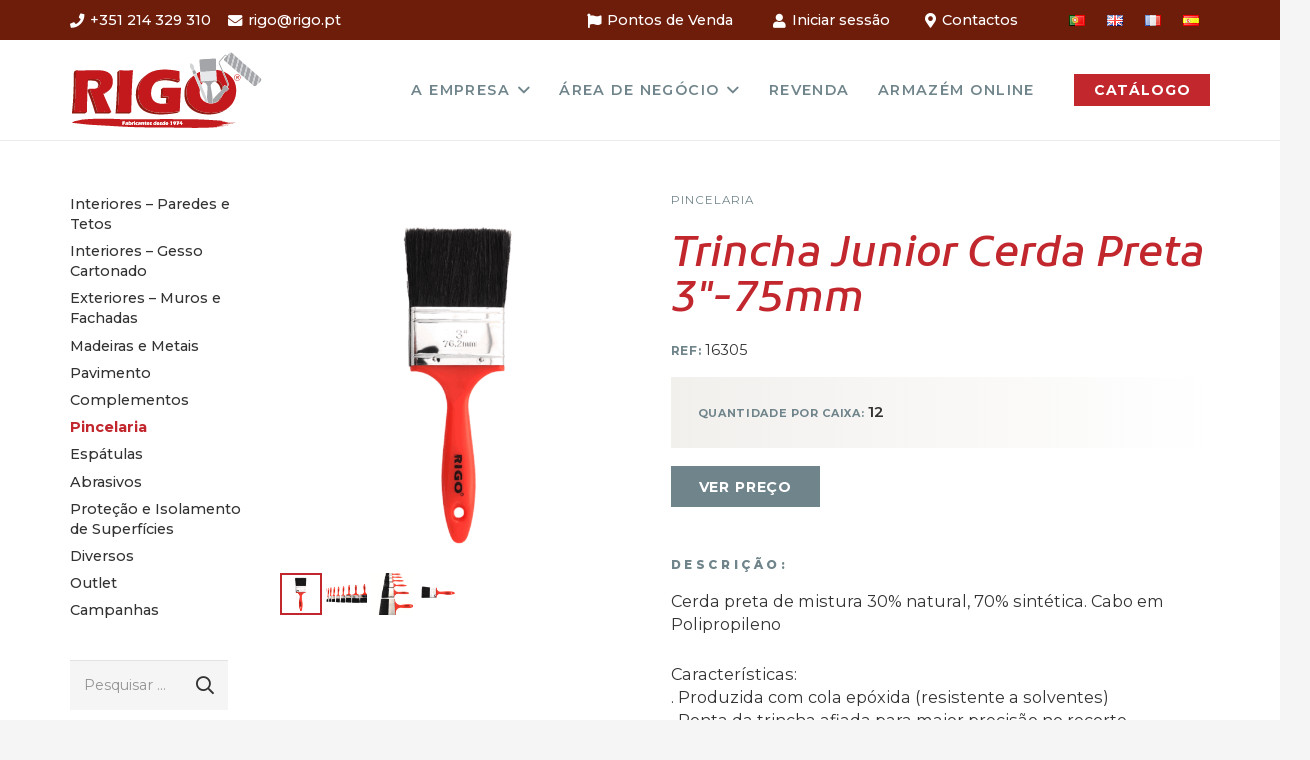

--- FILE ---
content_type: text/html; charset=UTF-8
request_url: https://rigo.pt/produto/trincha-junior-cerda-preta-3-75mm/
body_size: 35642
content:
<!DOCTYPE HTML>
<html lang="pt-PT" prefix="og: https://ogp.me/ns#">
<head>
	<meta charset="UTF-8">
	
<!-- Search Engine Optimization by Rank Math - https://rankmath.com/ -->
<title>Trincha Junior Cerda Preta 3&quot;-75mm - RIGO</title>
<meta name="description" content="Cerda preta de mistura 30% natural, 70% sintética. Cabo em Polipropileno"/>
<meta name="robots" content="index, follow, max-snippet:-1, max-video-preview:-1, max-image-preview:large"/>
<link rel="canonical" href="https://rigo.pt/produto/trincha-junior-cerda-preta-3-75mm/" />
<meta property="og:locale" content="pt_PT" />
<meta property="og:type" content="product" />
<meta property="og:title" content="Trincha Junior Cerda Preta 3&quot;-75mm - RIGO" />
<meta property="og:description" content="Cerda preta de mistura 30% natural, 70% sintética. Cabo em Polipropileno" />
<meta property="og:url" content="https://rigo.pt/produto/trincha-junior-cerda-preta-3-75mm/" />
<meta property="og:site_name" content="RIGO" />
<meta property="og:updated_time" content="2026-01-23T22:31:42+00:00" />
<meta property="og:image" content="https://rigo.pt/wp-content/uploads/2025/06/16305_1.png" />
<meta property="og:image:secure_url" content="https://rigo.pt/wp-content/uploads/2025/06/16305_1.png" />
<meta property="og:image:width" content="958" />
<meta property="og:image:height" content="1000" />
<meta property="og:image:alt" content="Trincha Junior Cerda Preta 3&#8243;-75mm" />
<meta property="og:image:type" content="image/jpeg" />
<meta property="product:price:amount" content="4.63" />
<meta property="product:price:currency" content="EUR" />
<meta property="product:availability" content="instock" />
<meta name="twitter:card" content="summary_large_image" />
<meta name="twitter:title" content="Trincha Junior Cerda Preta 3&quot;-75mm - RIGO" />
<meta name="twitter:description" content="Cerda preta de mistura 30% natural, 70% sintética. Cabo em Polipropileno" />
<meta name="twitter:image" content="https://rigo.pt/wp-content/uploads/2025/06/16305_1.png" />
<meta name="twitter:label1" content="Price" />
<meta name="twitter:data1" content="4,630&nbsp;&euro;" />
<meta name="twitter:label2" content="Availability" />
<meta name="twitter:data2" content="1359 em stock" />
<script type="application/ld+json" class="rank-math-schema">{"@context":"https://schema.org","@graph":[{"@type":"Organization","@id":"https://rigo.pt/#organization","name":"RIGO","url":"https://rigo.pt","logo":{"@type":"ImageObject","@id":"https://rigo.pt/#logo","url":"https://rigo.pt/wp-content/uploads/2025/06/Rigo_seo_1080.jpg","contentUrl":"https://rigo.pt/wp-content/uploads/2025/06/Rigo_seo_1080.jpg","caption":"RIGO","inLanguage":"pt-PT","width":"1080","height":"1080"}},{"@type":"WebSite","@id":"https://rigo.pt/#website","url":"https://rigo.pt","name":"RIGO","publisher":{"@id":"https://rigo.pt/#organization"},"inLanguage":"pt-PT"},{"@type":"ImageObject","@id":"https://rigo.pt/wp-content/uploads/2025/06/16305_1.png","url":"https://rigo.pt/wp-content/uploads/2025/06/16305_1.png","width":"958","height":"1000","inLanguage":"pt-PT"},{"@type":"ItemPage","@id":"https://rigo.pt/produto/trincha-junior-cerda-preta-3-75mm/#webpage","url":"https://rigo.pt/produto/trincha-junior-cerda-preta-3-75mm/","name":"Trincha Junior Cerda Preta 3&quot;-75mm - RIGO","datePublished":"2025-02-19T18:19:29+00:00","dateModified":"2026-01-23T22:31:42+00:00","isPartOf":{"@id":"https://rigo.pt/#website"},"primaryImageOfPage":{"@id":"https://rigo.pt/wp-content/uploads/2025/06/16305_1.png"},"inLanguage":"pt-PT"},{"@type":"Product","name":"Trincha Junior Cerda Preta 3\"-75mm - RIGO","description":"Cerda preta de mistura 30% natural, 70% sint\u00e9tica. Cabo em Polipropileno","sku":"16305","category":"Pincelaria","mainEntityOfPage":{"@id":"https://rigo.pt/produto/trincha-junior-cerda-preta-3-75mm/#webpage"},"image":[{"@type":"ImageObject","url":"https://rigo.pt/wp-content/uploads/2025/06/16305_1.png","height":"1000","width":"958"},{"@type":"ImageObject","url":"https://rigo.pt/wp-content/uploads/2025/06/16305_2.png","height":"923","width":"1143"},{"@type":"ImageObject","url":"https://rigo.pt/wp-content/uploads/2025/06/16305_3.png","height":"1280","width":"960"},{"@type":"ImageObject","url":"https://rigo.pt/wp-content/uploads/2025/06/16305_4.png","height":"1280","width":"960"}],"offers":{"@type":"Offer","price":"4.630","priceCurrency":"EUR","priceValidUntil":"2027-12-31","availability":"http://schema.org/InStock","itemCondition":"NewCondition","url":"https://rigo.pt/produto/trincha-junior-cerda-preta-3-75mm/","seller":{"@type":"Organization","@id":"https://rigo.pt/","name":"RIGO","url":"https://rigo.pt","logo":"https://rigo.pt/wp-content/uploads/2025/06/Rigo_seo_1080.jpg"},"priceSpecification":{"price":"4.63","priceCurrency":"EUR","valueAddedTaxIncluded":"false"}},"@id":"https://rigo.pt/produto/trincha-junior-cerda-preta-3-75mm/#richSnippet"}]}</script>
<!-- /Rank Math WordPress SEO plugin -->

<link rel='dns-prefetch' href='//fonts.googleapis.com' />
<link rel="alternate" type="application/rss+xml" title="RIGO &raquo; Feed" href="https://rigo.pt/feed/" />
<link rel="alternate" type="application/rss+xml" title="RIGO &raquo; Feed de comentários" href="https://rigo.pt/comments/feed/" />
<link rel="alternate" title="oEmbed (JSON)" type="application/json+oembed" href="https://rigo.pt/wp-json/oembed/1.0/embed?url=https%3A%2F%2Frigo.pt%2Fproduto%2Ftrincha-junior-cerda-preta-3-75mm%2F&#038;lang=pt" />
<link rel="alternate" title="oEmbed (XML)" type="text/xml+oembed" href="https://rigo.pt/wp-json/oembed/1.0/embed?url=https%3A%2F%2Frigo.pt%2Fproduto%2Ftrincha-junior-cerda-preta-3-75mm%2F&#038;format=xml&#038;lang=pt" />
<link rel="canonical" href="https://rigo.pt/produto/trincha-junior-cerda-preta-3-75mm" />
<meta name="viewport" content="width=device-width, initial-scale=1">
<meta name="SKYPE_TOOLBAR" content="SKYPE_TOOLBAR_PARSER_COMPATIBLE">
<meta name="theme-color" content="#f5f5f5">
<meta property="og:title" content="Trincha Junior Cerda Preta 3&quot;-75mm - RIGO">
<meta property="og:url" content="https://rigo.pt/produto/trincha-junior-cerda-preta-3-75mm">
<meta property="og:locale" content="pt_PT">
<meta property="og:site_name" content="RIGO">
<meta property="og:type" content="product">
<meta property="og:image" content="https://rigo.pt/wp-content/uploads/2025/06/16305_1.png" itemprop="image">
<meta property="og:locale:alternate" content="en-GB">
<meta property="og:locale:alternate" content="fr-FR">
<meta property="og:locale:alternate" content="es-ES">
<style id='wp-img-auto-sizes-contain-inline-css'>
img:is([sizes=auto i],[sizes^="auto," i]){contain-intrinsic-size:3000px 1500px}
/*# sourceURL=wp-img-auto-sizes-contain-inline-css */
</style>
<style id='wp-emoji-styles-inline-css'>

	img.wp-smiley, img.emoji {
		display: inline !important;
		border: none !important;
		box-shadow: none !important;
		height: 1em !important;
		width: 1em !important;
		margin: 0 0.07em !important;
		vertical-align: -0.1em !important;
		background: none !important;
		padding: 0 !important;
	}
/*# sourceURL=wp-emoji-styles-inline-css */
</style>
<link rel='stylesheet' id='photoswipe-css' href='https://rigo.pt/wp-content/plugins/woocommerce/assets/css/photoswipe/photoswipe.min.css?ver=10.3.7' media='all' />
<link rel='stylesheet' id='photoswipe-default-skin-css' href='https://rigo.pt/wp-content/plugins/woocommerce/assets/css/photoswipe/default-skin/default-skin.min.css?ver=10.3.7' media='all' />
<style id='woocommerce-inline-inline-css'>
.woocommerce form .form-row .required { visibility: visible; }
/*# sourceURL=woocommerce-inline-inline-css */
</style>
<link rel='stylesheet' id='brands-styles-css' href='https://rigo.pt/wp-content/plugins/woocommerce/assets/css/brands.css?ver=10.3.7' media='all' />
<link rel='stylesheet' id='wccs-public-css' href='https://rigo.pt/wp-content/plugins/easy-woocommerce-discounts-pro/public/css/wccs-public.min.css?ver=6.9' media='all' />
<link rel='stylesheet' id='us-fonts-css' href='https://fonts.googleapis.com/css?family=Montserrat%3A400%2C700%2C500%2C600%2C300%2C800%7CKufam%3A500italic%2C600italic%2C700italic%2C800italic%2C500%2C600&#038;display=swap&#038;ver=6.9' media='all' />
<link rel='stylesheet' id='dhvc-form-font-awesome-css' href='https://rigo.pt/wp-content/plugins/dhvc-form/assets/fonts/font-awesome/css/font-awesome.min.css?ver=4.1.0' media='all' />
<link rel='stylesheet' id='dhvc-form-css' href='https://rigo.pt/wp-content/plugins/dhvc-form/assets/css/style.css?ver=2.4.9' media='all' />
<link rel='stylesheet' id='us-style-css' href='https://rigo.pt/wp-content/themes/Impreza/css/style.min.css?ver=8.32.2' media='all' />
<link rel='stylesheet' id='us-woocommerce-css' href='https://rigo.pt/wp-content/themes/Impreza/common/css/plugins/woocommerce.min.css?ver=8.32.2' media='all' />
<link rel='stylesheet' id='theme-style-css' href='https://rigo.pt/wp-content/themes/makeitdigital/style.css?ver=8.32.2' media='all' />
<link rel='stylesheet' id='bsf-Defaults-css' href='https://rigo.pt/wp-content/uploads/smile_fonts/Defaults/Defaults.css?ver=3.19.23' media='all' />
<script src="https://rigo.pt/wp-includes/js/jquery/jquery.min.js?ver=3.7.1" id="jquery-core-js"></script>
<script src="https://rigo.pt/wp-content/plugins/woocommerce/assets/js/jquery-blockui/jquery.blockUI.min.js?ver=2.7.0-wc.10.3.7" id="wc-jquery-blockui-js" defer data-wp-strategy="defer"></script>
<script id="wc-add-to-cart-js-extra">
var wc_add_to_cart_params = {"ajax_url":"/wp-admin/admin-ajax.php","wc_ajax_url":"/?wc-ajax=%%endpoint%%","i18n_view_cart":"Ver carrinho","cart_url":"https://rigo.pt/carrinho/","is_cart":"","cart_redirect_after_add":"no"};
//# sourceURL=wc-add-to-cart-js-extra
</script>
<script src="https://rigo.pt/wp-content/plugins/woocommerce/assets/js/frontend/add-to-cart.min.js?ver=10.3.7" id="wc-add-to-cart-js" defer data-wp-strategy="defer"></script>
<script src="https://rigo.pt/wp-content/plugins/woocommerce/assets/js/zoom/jquery.zoom.min.js?ver=1.7.21-wc.10.3.7" id="wc-zoom-js" defer data-wp-strategy="defer"></script>
<script src="https://rigo.pt/wp-content/plugins/woocommerce/assets/js/flexslider/jquery.flexslider.min.js?ver=2.7.2-wc.10.3.7" id="wc-flexslider-js" defer data-wp-strategy="defer"></script>
<script src="https://rigo.pt/wp-content/plugins/woocommerce/assets/js/photoswipe/photoswipe.min.js?ver=4.1.1-wc.10.3.7" id="wc-photoswipe-js" defer data-wp-strategy="defer"></script>
<script src="https://rigo.pt/wp-content/plugins/woocommerce/assets/js/photoswipe/photoswipe-ui-default.min.js?ver=4.1.1-wc.10.3.7" id="wc-photoswipe-ui-default-js" defer data-wp-strategy="defer"></script>
<script id="wc-single-product-js-extra">
var wc_single_product_params = {"i18n_required_rating_text":"Seleccione uma classifica\u00e7\u00e3o","i18n_rating_options":["1 of 5 stars","2 of 5 stars","3 of 5 stars","4 of 5 stars","5 of 5 stars"],"i18n_product_gallery_trigger_text":"View full-screen image gallery","review_rating_required":"yes","flexslider":{"rtl":false,"animation":"slide","smoothHeight":true,"directionNav":false,"controlNav":"thumbnails","slideshow":false,"animationSpeed":500,"animationLoop":false,"allowOneSlide":false},"zoom_enabled":"1","zoom_options":[],"photoswipe_enabled":"1","photoswipe_options":{"shareEl":false,"closeOnScroll":false,"history":false,"hideAnimationDuration":0,"showAnimationDuration":0},"flexslider_enabled":"1"};
//# sourceURL=wc-single-product-js-extra
</script>
<script src="https://rigo.pt/wp-content/plugins/woocommerce/assets/js/frontend/single-product.min.js?ver=10.3.7" id="wc-single-product-js" defer data-wp-strategy="defer"></script>
<script src="https://rigo.pt/wp-content/plugins/woocommerce/assets/js/js-cookie/js.cookie.min.js?ver=2.1.4-wc.10.3.7" id="wc-js-cookie-js" defer data-wp-strategy="defer"></script>
<script id="woocommerce-js-extra">
var woocommerce_params = {"ajax_url":"/wp-admin/admin-ajax.php","wc_ajax_url":"/?wc-ajax=%%endpoint%%","i18n_password_show":"Show password","i18n_password_hide":"Hide password"};
//# sourceURL=woocommerce-js-extra
</script>
<script src="https://rigo.pt/wp-content/plugins/woocommerce/assets/js/frontend/woocommerce.min.js?ver=10.3.7" id="woocommerce-js" defer data-wp-strategy="defer"></script>
<script></script><link rel="https://api.w.org/" href="https://rigo.pt/wp-json/" /><link rel="alternate" title="JSON" type="application/json" href="https://rigo.pt/wp-json/wp/v2/product/743" /><link rel="EditURI" type="application/rsd+xml" title="RSD" href="https://rigo.pt/xmlrpc.php?rsd" />
<meta name="generator" content="WordPress 6.9" />
<link rel='shortlink' href='https://rigo.pt/?p=743' />
		<script id="us_add_no_touch">
			if ( ! /Android|webOS|iPhone|iPad|iPod|BlackBerry|IEMobile|Opera Mini/i.test( navigator.userAgent ) ) {
				document.documentElement.classList.add( "no-touch" );
			}
		</script>
				<script id="us_color_scheme_switch_class">
			if ( document.cookie.includes( "us_color_scheme_switch_is_on=true" ) ) {
				document.documentElement.classList.add( "us-color-scheme-on" );
			}
		</script>
			<noscript><style>.woocommerce-product-gallery{ opacity: 1 !important; }</style></noscript>
	<meta name="generator" content="Powered by WPBakery Page Builder - drag and drop page builder for WordPress."/>
<style class="wpcode-css-snippet">#dhvcform-7926 {
    color: white;
}
#dhvcform-7926 label.dhvc-form-label {
    padding-top: 10px;
}
#dhvcform-7926 span.w-text-value {
    font-size: 0.7rem;
}
#dhvcform-7926 section.l-section.wpb_row.height_auto {
    margin-bottom: 10px !important;
}
#dhvcform-7926 .dhvc-form-action.dhvc_form_submit_button {
    margin-top: 20px;
}
#dhvcform-7926 .dhvc-form-email-box.dhvc_form_email4 {
    margin-bottom: 10px !important;
}



#dhvcform-7937 {
    color: white;
}
#dhvcform-7937 label.dhvc-form-label {
    padding-top: 10px;
}
#dhvcform-7937 span.w-text-value {
    font-size: 0.7rem;
}
#dhvcform-7937 section.l-section.wpb_row.height_auto {
    margin-bottom: 10px !important;
}
#dhvcform-7937 .dhvc-form-action.dhvc_form_submit_button {
    margin-top: 20px;
}
#dhvcform-7937 .dhvc-form-email-box.dhvc_form_email4 {
    margin-bottom: 10px !important;
}



#dhvcform-7931 {
    color: white;
}
#dhvcform-7931 label.dhvc-form-label {
    padding-top: 10px;
}
#dhvcform-7931 span.w-text-value {
    font-size: 0.7rem;
}
#dhvcform-7931 section.l-section.wpb_row.height_auto {
    margin-bottom: 10px !important;
}
#dhvcform-7931 .dhvc-form-action.dhvc_form_submit_button {
    margin-top: 20px;
}
#dhvcform-7931 .dhvc-form-email-box.dhvc_form_email4 {
    margin-bottom: 10px !important;
}</style><style class="wpcode-css-snippet">button#update_cart {
    opacity: 100% !important;
}
span.w-cart-icon .w-cart-quantity {
    font-size: 0px;
	line-height: 15px;
    min-width: 15px;
}
input#billing_company,
input#billing_address_1,
input#billing_address_2,
input#billing_city,
input#billing_postcode,
span.select2.select2-container.select2-container--default.select2-container--focus, 
#billing_first_name, #billing_phone, #billing_email,#billing_nif {
  pointer-events: none;     /* bloqueia clique, digitação e seleção */
  background-color: #f0f0f0; /* aparência de campo desativado */
  color: #999;              /* cor do texto desativado */
  cursor: not-allowed;      /* cursor de proibido */
}
.woocommerce-billing-fields .select2-container {
  pointer-events: none;
  background-color: #f0f0f0;
  cursor: not-allowed;
  opacity: 0.6;
}
</style><link rel="icon" href="https://rigo.pt/wp-content/uploads/2025/01/Rigo_favicon-150x150.png" sizes="32x32" />
<link rel="icon" href="https://rigo.pt/wp-content/uploads/2025/01/Rigo_favicon-300x300.png" sizes="192x192" />
<link rel="apple-touch-icon" href="https://rigo.pt/wp-content/uploads/2025/01/Rigo_favicon-300x300.png" />
<meta name="msapplication-TileImage" content="https://rigo.pt/wp-content/uploads/2025/01/Rigo_favicon-300x300.png" />
<noscript><style> .wpb_animate_when_almost_visible { opacity: 1; }</style></noscript>		<style id="us-icon-fonts">@font-face{font-display:block;font-style:normal;font-family:"fontawesome";font-weight:900;src:url("https://rigo.pt/wp-content/themes/Impreza/fonts/fa-solid-900.woff2?ver=8.32.2") format("woff2")}.fas{font-family:"fontawesome";font-weight:900}@font-face{font-display:block;font-style:normal;font-family:"fontawesome";font-weight:400;src:url("https://rigo.pt/wp-content/themes/Impreza/fonts/fa-regular-400.woff2?ver=8.32.2") format("woff2")}.far{font-family:"fontawesome";font-weight:400}@font-face{font-display:block;font-style:normal;font-family:"fontawesome";font-weight:300;src:url("https://rigo.pt/wp-content/themes/Impreza/fonts/fa-light-300.woff2?ver=8.32.2") format("woff2")}.fal{font-family:"fontawesome";font-weight:300}@font-face{font-display:block;font-style:normal;font-family:"Font Awesome 5 Duotone";font-weight:900;src:url("https://rigo.pt/wp-content/themes/Impreza/fonts/fa-duotone-900.woff2?ver=8.32.2") format("woff2")}.fad{font-family:"Font Awesome 5 Duotone";font-weight:900}.fad{position:relative}.fad:before{position:absolute}.fad:after{opacity:0.4}@font-face{font-display:block;font-style:normal;font-family:"Font Awesome 5 Brands";font-weight:400;src:url("https://rigo.pt/wp-content/themes/Impreza/fonts/fa-brands-400.woff2?ver=8.32.2") format("woff2")}.fab{font-family:"Font Awesome 5 Brands";font-weight:400}@font-face{font-display:block;font-style:normal;font-family:"Material Icons";font-weight:400;src:url("https://rigo.pt/wp-content/themes/Impreza/fonts/material-icons.woff2?ver=8.32.2") format("woff2")}.material-icons{font-family:"Material Icons";font-weight:400}</style>
				<style id="us-theme-options-css">:root{--color-cinza1:#e1ebed;--color-header-middle-bg:#ffffff;--color-header-middle-bg-grad:#ffffff;--color-header-middle-text:#C1272D;--color-header-middle-text-hover:#6E1D0B;--color-header-transparent-bg:transparent;--color-header-transparent-bg-grad:transparent;--color-header-transparent-text:#ffffff;--color-header-transparent-text-hover:#ffffff;--color-chrome-toolbar:#f5f5f5;--color-chrome-toolbar-grad:#f5f5f5;--color-header-top-bg:#f5f5f5;--color-header-top-bg-grad:linear-gradient(0deg,#f5f5f5,#fff);--color-header-top-text:#333333;--color-header-top-text-hover:#e95095;--color-header-top-transparent-bg:rgba(0,0,0,0.2);--color-header-top-transparent-bg-grad:rgba(0,0,0,0.2);--color-header-top-transparent-text:rgba(255,255,255,0.66);--color-header-top-transparent-text-hover:#ffffff;--color-content-bg:#ffffff;--color-content-bg-grad:#ffffff;--color-content-bg-alt:#F5F5F5;--color-content-bg-alt-grad:#F5F5F5;--color-content-border:#e8e8e8;--color-content-heading:#70858B;--color-content-heading-grad:#70858B;--color-content-text:#333333;--color-content-link:#C1272D;--color-content-link-hover:#6E1D0B;--color-content-primary:#C1272D;--color-content-primary-grad:#C1272D;--color-content-secondary:#6E1D0B;--color-content-secondary-grad:#6E1D0B;--color-content-faded:#999999;--color-content-overlay:rgba(0,0,0,0.75);--color-content-overlay-grad:rgba(0,0,0,0.75);--color-alt-content-bg:#f5f5f5;--color-alt-content-bg-grad:#f5f5f5;--color-alt-content-bg-alt:#a1cce4;--color-alt-content-bg-alt-grad:#a1cce4;--color-alt-content-border:#dddddd;--color-alt-content-heading:#1a1a1a;--color-alt-content-heading-grad:#1a1a1a;--color-alt-content-text:#333333;--color-alt-content-link:#e95095;--color-alt-content-link-hover:#7049ba;--color-alt-content-primary:#4e5a5f;--color-alt-content-primary-grad:linear-gradient(0deg,rgba(78,90,95,0.00),#4e5a5f);--color-alt-content-secondary:#7049ba;--color-alt-content-secondary-grad:linear-gradient(135deg,#7049ba,#e95095);--color-alt-content-faded:#999999;--color-alt-content-overlay:#e95095;--color-alt-content-overlay-grad:linear-gradient(135deg,#e95095,rgba(233,80,149,0.75));--color-footer-bg:#222222;--color-footer-bg-grad:#222222;--color-footer-bg-alt:#1a1a1a;--color-footer-bg-alt-grad:#1a1a1a;--color-footer-border:#333333;--color-footer-heading:#cccccc;--color-footer-heading-grad:#cccccc;--color-footer-text:#999999;--color-footer-link:#cccccc;--color-footer-link-hover:#e95095;--color-subfooter-bg:#1a1a1a;--color-subfooter-bg-grad:#1a1a1a;--color-subfooter-bg-alt:#222222;--color-subfooter-bg-alt-grad:#222222;--color-subfooter-border:#282828;--color-subfooter-heading:#cccccc;--color-subfooter-heading-grad:#cccccc;--color-subfooter-text:#bbbbbb;--color-subfooter-link:#ffffff;--color-subfooter-link-hover:#e95095;--color-content-primary-faded:rgba(193,39,45,0.15);--box-shadow:0 5px 15px rgba(0,0,0,.15);--box-shadow-up:0 -5px 15px rgba(0,0,0,.15);--site-canvas-width:1300px;--site-content-width:1140px;--site-sidebar-width:25%;--text-block-margin-bottom:0rem}:root{--font-family:Montserrat,sans-serif;--font-size:16px;--line-height:24px;--font-weight:400;--bold-font-weight:700;--text-transform:none;--font-style:normal;--letter-spacing:0em;--h1-font-family:Kufam,sans-serif;--h1-font-size:max( 4rem,4vw );--h1-line-height:1.2;--h1-font-weight:500;--h1-bold-font-weight:600;--h1-text-transform:none;--h1-font-style:italic;--h1-letter-spacing:0em;--h1-margin-bottom:0.6em;--h2-font-family:inherit;--h2-font-size:max( 2.3rem,2.3vw );--h2-line-height:1.2;--h2-font-weight:500;--h2-bold-font-weight:600;--h2-text-transform:var(--h1-text-transform);--h2-font-style:var(--h1-font-style);--h2-letter-spacing:0em;--h2-margin-bottom:0.6em;--h3-font-family:inherit;--h3-font-size:max( 1.7rem,1.7vw );--h3-line-height:1.2;--h3-font-weight:300;--h3-bold-font-weight:800;--h3-text-transform:var(--h1-text-transform);--h3-font-style:var(--h1-font-style);--h3-letter-spacing:0em;--h3-margin-bottom:0.6em;--h4-font-family:Kufam,sans-serif;--h4-font-size:max( 1.5rem,1.5vw );--h4-line-height:1.2;--h4-font-weight:700;--h4-bold-font-weight:800;--h4-text-transform:var(--h1-text-transform);--h4-font-style:italic;--h4-letter-spacing:0em;--h4-margin-bottom:0.6em;--h5-font-family:var(--h1-font-family);--h5-font-size:max( 1.3rem,1.3vw );--h5-line-height:1.2;--h5-font-weight:var(--h1-font-weight);--h5-bold-font-weight:var(--h1-bold-font-weight);--h5-text-transform:var(--h1-text-transform);--h5-font-style:var(--h1-font-style);--h5-letter-spacing:0em;--h5-margin-bottom:0.6em;--h6-font-family:var(--h1-font-family);--h6-font-size:max( 1.2rem,1.2vw );--h6-line-height:1.2;--h6-font-weight:var(--h1-font-weight);--h6-bold-font-weight:var(--h1-bold-font-weight);--h6-text-transform:var(--h1-text-transform);--h6-font-style:var(--h1-font-style);--h6-letter-spacing:0em;--h6-margin-bottom:0.6em}@media (min-width:1025px) and (max-width:1380px){:root{--font-size:18px}}@media (min-width:601px) and (max-width:1024px){:root{--font-size:18px}}h1{font-family:var(--h1-font-family,inherit);font-weight:var(--h1-font-weight,inherit);font-size:var(--h1-font-size,inherit);font-style:var(--h1-font-style,inherit);line-height:var(--h1-line-height,1.4);letter-spacing:var(--h1-letter-spacing,inherit);text-transform:var(--h1-text-transform,inherit);margin-bottom:var(--h1-margin-bottom,1.5rem)}h1>strong{font-weight:var(--h1-bold-font-weight,bold)}h2{font-family:var(--h2-font-family,inherit);font-weight:var(--h2-font-weight,inherit);font-size:var(--h2-font-size,inherit);font-style:var(--h2-font-style,inherit);line-height:var(--h2-line-height,1.4);letter-spacing:var(--h2-letter-spacing,inherit);text-transform:var(--h2-text-transform,inherit);margin-bottom:var(--h2-margin-bottom,1.5rem)}h2>strong{font-weight:var(--h2-bold-font-weight,bold)}h3{font-family:var(--h3-font-family,inherit);font-weight:var(--h3-font-weight,inherit);font-size:var(--h3-font-size,inherit);font-style:var(--h3-font-style,inherit);line-height:var(--h3-line-height,1.4);letter-spacing:var(--h3-letter-spacing,inherit);text-transform:var(--h3-text-transform,inherit);margin-bottom:var(--h3-margin-bottom,1.5rem)}h3>strong{font-weight:var(--h3-bold-font-weight,bold)}h4{font-family:var(--h4-font-family,inherit);font-weight:var(--h4-font-weight,inherit);font-size:var(--h4-font-size,inherit);font-style:var(--h4-font-style,inherit);line-height:var(--h4-line-height,1.4);letter-spacing:var(--h4-letter-spacing,inherit);text-transform:var(--h4-text-transform,inherit);margin-bottom:var(--h4-margin-bottom,1.5rem)}h4>strong{font-weight:var(--h4-bold-font-weight,bold)}h5{font-family:var(--h5-font-family,inherit);font-weight:var(--h5-font-weight,inherit);font-size:var(--h5-font-size,inherit);font-style:var(--h5-font-style,inherit);line-height:var(--h5-line-height,1.4);letter-spacing:var(--h5-letter-spacing,inherit);text-transform:var(--h5-text-transform,inherit);margin-bottom:var(--h5-margin-bottom,1.5rem)}h5>strong{font-weight:var(--h5-bold-font-weight,bold)}h6{font-family:var(--h6-font-family,inherit);font-weight:var(--h6-font-weight,inherit);font-size:var(--h6-font-size,inherit);font-style:var(--h6-font-style,inherit);line-height:var(--h6-line-height,1.4);letter-spacing:var(--h6-letter-spacing,inherit);text-transform:var(--h6-text-transform,inherit);margin-bottom:var(--h6-margin-bottom,1.5rem)}h6>strong{font-weight:var(--h6-bold-font-weight,bold)}body{background:var(--color-content-bg-alt)}@media (max-width:1220px){.l-main .aligncenter{max-width:calc(100vw - 5rem)}}@media (min-width:1381px){body.usb_preview .hide_on_default{opacity:0.25!important}.vc_hidden-lg,body:not(.usb_preview) .hide_on_default{display:none!important}.default_align_left{text-align:left;justify-content:flex-start}.default_align_right{text-align:right;justify-content:flex-end}.default_align_center{text-align:center;justify-content:center}.w-hwrapper.default_align_center>*{margin-left:calc( var(--hwrapper-gap,1.2rem) / 2 );margin-right:calc( var(--hwrapper-gap,1.2rem) / 2 )}.default_align_justify{justify-content:space-between}.w-hwrapper>.default_align_justify,.default_align_justify>.w-btn{width:100%}}@media (min-width:1025px) and (max-width:1380px){body.usb_preview .hide_on_laptops{opacity:0.25!important}.vc_hidden-md,body:not(.usb_preview) .hide_on_laptops{display:none!important}.laptops_align_left{text-align:left;justify-content:flex-start}.laptops_align_right{text-align:right;justify-content:flex-end}.laptops_align_center{text-align:center;justify-content:center}.w-hwrapper.laptops_align_center>*{margin-left:calc( var(--hwrapper-gap,1.2rem) / 2 );margin-right:calc( var(--hwrapper-gap,1.2rem) / 2 )}.laptops_align_justify{justify-content:space-between}.w-hwrapper>.laptops_align_justify,.laptops_align_justify>.w-btn{width:100%}.g-cols.via_grid[style*="--laptops-gap"]{grid-gap:var(--laptops-gap,3rem)}}@media (min-width:601px) and (max-width:1024px){body.usb_preview .hide_on_tablets{opacity:0.25!important}.vc_hidden-sm,body:not(.usb_preview) .hide_on_tablets{display:none!important}.tablets_align_left{text-align:left;justify-content:flex-start}.tablets_align_right{text-align:right;justify-content:flex-end}.tablets_align_center{text-align:center;justify-content:center}.w-hwrapper.tablets_align_center>*{margin-left:calc( var(--hwrapper-gap,1.2rem) / 2 );margin-right:calc( var(--hwrapper-gap,1.2rem) / 2 )}.tablets_align_justify{justify-content:space-between}.w-hwrapper>.tablets_align_justify,.tablets_align_justify>.w-btn{width:100%}.g-cols.via_grid[style*="--tablets-gap"]{grid-gap:var(--tablets-gap,3rem)}}@media (max-width:600px){body.usb_preview .hide_on_mobiles{opacity:0.25!important}.vc_hidden-xs,body:not(.usb_preview) .hide_on_mobiles{display:none!important}.mobiles_align_left{text-align:left;justify-content:flex-start}.mobiles_align_right{text-align:right;justify-content:flex-end}.mobiles_align_center{text-align:center;justify-content:center}.w-hwrapper.mobiles_align_center>*{margin-left:calc( var(--hwrapper-gap,1.2rem) / 2 );margin-right:calc( var(--hwrapper-gap,1.2rem) / 2 )}.mobiles_align_justify{justify-content:space-between}.w-hwrapper>.mobiles_align_justify,.mobiles_align_justify>.w-btn{width:100%}.w-hwrapper.stack_on_mobiles{display:block}.w-hwrapper.stack_on_mobiles>:not(script){display:block;margin:0 0 var(--hwrapper-gap,1.2rem)}.w-hwrapper.stack_on_mobiles>:last-child{margin-bottom:0}.g-cols.via_grid[style*="--mobiles-gap"]{grid-gap:var(--mobiles-gap,1.5rem)}}@media (max-width:1380px){.g-cols.laptops-cols_1{grid-template-columns:100%}.g-cols.laptops-cols_1.reversed>div:last-of-type{order:-1}.g-cols.laptops-cols_2{grid-template-columns:repeat(2,1fr)}.g-cols.laptops-cols_3{grid-template-columns:repeat(3,1fr)}.g-cols.laptops-cols_4{grid-template-columns:repeat(4,1fr)}.g-cols.laptops-cols_5{grid-template-columns:repeat(5,1fr)}.g-cols.laptops-cols_6{grid-template-columns:repeat(6,1fr)}.g-cols.laptops-cols_1-2{grid-template-columns:1fr 2fr}.g-cols.laptops-cols_2-1{grid-template-columns:2fr 1fr}.g-cols.laptops-cols_2-3{grid-template-columns:2fr 3fr}.g-cols.laptops-cols_3-2{grid-template-columns:3fr 2fr}.g-cols.laptops-cols_1-3{grid-template-columns:1fr 3fr}.g-cols.laptops-cols_3-1{grid-template-columns:3fr 1fr}.g-cols.laptops-cols_1-4{grid-template-columns:1fr 4fr}.g-cols.laptops-cols_4-1{grid-template-columns:4fr 1fr}.g-cols.laptops-cols_1-5{grid-template-columns:1fr 5fr}.g-cols.laptops-cols_5-1{grid-template-columns:5fr 1fr}.g-cols.laptops-cols_1-2-1{grid-template-columns:1fr 2fr 1fr}.g-cols.laptops-cols_1-3-1{grid-template-columns:1fr 3fr 1fr}.g-cols.laptops-cols_1-4-1{grid-template-columns:1fr 4fr 1fr}}@media (max-width:1024px){.g-cols.tablets-cols_1{grid-template-columns:100%}.g-cols.tablets-cols_1.reversed>div:last-of-type{order:-1}.g-cols.tablets-cols_2{grid-template-columns:repeat(2,1fr)}.g-cols.tablets-cols_3{grid-template-columns:repeat(3,1fr)}.g-cols.tablets-cols_4{grid-template-columns:repeat(4,1fr)}.g-cols.tablets-cols_5{grid-template-columns:repeat(5,1fr)}.g-cols.tablets-cols_6{grid-template-columns:repeat(6,1fr)}.g-cols.tablets-cols_1-2{grid-template-columns:1fr 2fr}.g-cols.tablets-cols_2-1{grid-template-columns:2fr 1fr}.g-cols.tablets-cols_2-3{grid-template-columns:2fr 3fr}.g-cols.tablets-cols_3-2{grid-template-columns:3fr 2fr}.g-cols.tablets-cols_1-3{grid-template-columns:1fr 3fr}.g-cols.tablets-cols_3-1{grid-template-columns:3fr 1fr}.g-cols.tablets-cols_1-4{grid-template-columns:1fr 4fr}.g-cols.tablets-cols_4-1{grid-template-columns:4fr 1fr}.g-cols.tablets-cols_1-5{grid-template-columns:1fr 5fr}.g-cols.tablets-cols_5-1{grid-template-columns:5fr 1fr}.g-cols.tablets-cols_1-2-1{grid-template-columns:1fr 2fr 1fr}.g-cols.tablets-cols_1-3-1{grid-template-columns:1fr 3fr 1fr}.g-cols.tablets-cols_1-4-1{grid-template-columns:1fr 4fr 1fr}}@media (max-width:600px){.g-cols.mobiles-cols_1{grid-template-columns:100%}.g-cols.mobiles-cols_1.reversed>div:last-of-type{order:-1}.g-cols.mobiles-cols_2{grid-template-columns:repeat(2,1fr)}.g-cols.mobiles-cols_3{grid-template-columns:repeat(3,1fr)}.g-cols.mobiles-cols_4{grid-template-columns:repeat(4,1fr)}.g-cols.mobiles-cols_5{grid-template-columns:repeat(5,1fr)}.g-cols.mobiles-cols_6{grid-template-columns:repeat(6,1fr)}.g-cols.mobiles-cols_1-2{grid-template-columns:1fr 2fr}.g-cols.mobiles-cols_2-1{grid-template-columns:2fr 1fr}.g-cols.mobiles-cols_2-3{grid-template-columns:2fr 3fr}.g-cols.mobiles-cols_3-2{grid-template-columns:3fr 2fr}.g-cols.mobiles-cols_1-3{grid-template-columns:1fr 3fr}.g-cols.mobiles-cols_3-1{grid-template-columns:3fr 1fr}.g-cols.mobiles-cols_1-4{grid-template-columns:1fr 4fr}.g-cols.mobiles-cols_4-1{grid-template-columns:4fr 1fr}.g-cols.mobiles-cols_1-5{grid-template-columns:1fr 5fr}.g-cols.mobiles-cols_5-1{grid-template-columns:5fr 1fr}.g-cols.mobiles-cols_1-2-1{grid-template-columns:1fr 2fr 1fr}.g-cols.mobiles-cols_1-3-1{grid-template-columns:1fr 3fr 1fr}.g-cols.mobiles-cols_1-4-1{grid-template-columns:1fr 4fr 1fr}.g-cols:not([style*="--gap"]){grid-gap:1.5rem}}@media (max-width:599px){.l-canvas{overflow:hidden}.g-cols.stacking_default.reversed>div:last-of-type{order:-1}.g-cols.stacking_default.via_flex>div:not([class*="vc_col-xs"]){width:100%;margin:0 0 1.5rem}.g-cols.stacking_default.via_grid.mobiles-cols_1{grid-template-columns:100%}.g-cols.stacking_default.via_flex.type_boxes>div,.g-cols.stacking_default.via_flex.reversed>div:first-child,.g-cols.stacking_default.via_flex:not(.reversed)>div:last-child,.g-cols.stacking_default.via_flex>div.has_bg_color{margin-bottom:0}.g-cols.stacking_default.via_flex.type_default>.wpb_column.stretched{margin-left:-1rem;margin-right:-1rem}.g-cols.stacking_default.via_grid.mobiles-cols_1>.wpb_column.stretched,.g-cols.stacking_default.via_flex.type_boxes>.wpb_column.stretched{margin-left:-2.5rem;margin-right:-2.5rem;width:auto}.vc_column-inner.type_sticky>.wpb_wrapper,.vc_column_container.type_sticky>.vc_column-inner{top:0!important}}@media (min-width:600px){body:not(.rtl) .l-section.for_sidebar.at_left>div>.l-sidebar,.rtl .l-section.for_sidebar.at_right>div>.l-sidebar{order:-1}.vc_column_container.type_sticky>.vc_column-inner,.vc_column-inner.type_sticky>.wpb_wrapper{position:-webkit-sticky;position:sticky}.l-section.type_sticky{position:-webkit-sticky;position:sticky;top:0;z-index:11;transition:top 0.3s cubic-bezier(.78,.13,.15,.86) 0.1s}.header_hor .l-header.post_fixed.sticky_auto_hide{z-index:12}.admin-bar .l-section.type_sticky{top:32px}.l-section.type_sticky>.l-section-h{transition:padding-top 0.3s}.header_hor .l-header.pos_fixed:not(.down)~.l-main .l-section.type_sticky:not(:first-of-type){top:var(--header-sticky-height)}.admin-bar.header_hor .l-header.pos_fixed:not(.down)~.l-main .l-section.type_sticky:not(:first-of-type){top:calc( var(--header-sticky-height) + 32px )}.header_hor .l-header.pos_fixed.sticky:not(.down)~.l-main .l-section.type_sticky:first-of-type>.l-section-h{padding-top:var(--header-sticky-height)}.header_hor.headerinpos_bottom .l-header.pos_fixed.sticky:not(.down)~.l-main .l-section.type_sticky:first-of-type>.l-section-h{padding-bottom:var(--header-sticky-height)!important}}@media screen and (min-width:1220px){.g-cols.via_flex.type_default>.wpb_column.stretched:first-of-type{margin-left:min( calc( var(--site-content-width) / 2 + 0px / 2 + 1.5rem - 50vw),-1rem )}.g-cols.via_flex.type_default>.wpb_column.stretched:last-of-type{margin-right:min( calc( var(--site-content-width) / 2 + 0px / 2 + 1.5rem - 50vw),-1rem )}.l-main .alignfull, .w-separator.width_screen,.g-cols.via_grid>.wpb_column.stretched:first-of-type,.g-cols.via_flex.type_boxes>.wpb_column.stretched:first-of-type{margin-left:min( calc( var(--site-content-width) / 2 + 0px / 2 - 50vw ),-2.5rem )}.l-main .alignfull, .w-separator.width_screen,.g-cols.via_grid>.wpb_column.stretched:last-of-type,.g-cols.via_flex.type_boxes>.wpb_column.stretched:last-of-type{margin-right:min( calc( var(--site-content-width) / 2 + 0px / 2 - 50vw ),-2.5rem )}}@media (max-width:600px){.w-form-row.for_submit[style*=btn-size-mobiles] .w-btn{font-size:var(--btn-size-mobiles)!important}}a,button,input[type=submit],.ui-slider-handle{outline:none!important}.w-toplink,.w-header-show{background:rgba(0,0,0,0.3)}.no-touch .w-toplink.active:hover,.no-touch .w-header-show:hover{background:var(--color-content-primary-grad)}button[type=submit]:not(.w-btn),input[type=submit]:not(.w-btn),.woocommerce .button.alt,.woocommerce .button.checkout,.woocommerce .button.add_to_cart_button,.us-nav-style_1>*,.navstyle_1>.owl-nav button,.us-btn-style_1{font-size:14px;line-height:1.2!important;font-weight:700;font-style:normal;text-transform:uppercase;letter-spacing:0.06em;border-radius:0.0em;padding:0.9em 2.0em;background:var(--color-content-primary);border-color:transparent;color:#ffffff!important}button[type=submit]:not(.w-btn):before,input[type=submit]:not(.w-btn),.woocommerce .button.alt:before,.woocommerce .button.checkout:before,.woocommerce .button.add_to_cart_button:before,.us-nav-style_1>*:before,.navstyle_1>.owl-nav button:before,.us-btn-style_1:before{border-width:0px}.no-touch button[type=submit]:not(.w-btn):hover,.no-touch input[type=submit]:not(.w-btn):hover,.no-touch .woocommerce .button.alt:hover,.no-touch .woocommerce .button.checkout:hover,.no-touch .woocommerce .button.add_to_cart_button:hover,.us-nav-style_1>span.current,.no-touch .us-nav-style_1>a:hover,.no-touch .navstyle_1>.owl-nav button:hover,.no-touch .us-btn-style_1:hover{background:var(--color-content-secondary);border-color:transparent;color:#ffffff!important}.us-nav-style_1>*{min-width:calc(1.2em + 2 * 0.9em)}.us-nav-style_4>*,.navstyle_4>.owl-nav button,.us-btn-style_4{font-size:14px;line-height:1.2!important;font-weight:700;font-style:normal;text-transform:uppercase;letter-spacing:0.06em;border-radius:0.0em;padding:0.9em 2.0em;background:var(--color-content-secondary);border-color:transparent;color:#ffffff!important}.us-nav-style_4>*:before,.navstyle_4>.owl-nav button:before,.us-btn-style_4:before{border-width:0px}.us-nav-style_4>span.current,.no-touch .us-nav-style_4>a:hover,.no-touch .navstyle_4>.owl-nav button:hover,.no-touch .us-btn-style_4:hover{background:#154d04;border-color:transparent;color:#ffffff!important}.us-nav-style_4>*{min-width:calc(1.2em + 2 * 0.9em)}.us-nav-style_6>*,.navstyle_6>.owl-nav button,.us-btn-style_6{font-size:14px;line-height:1.2!important;font-weight:700;font-style:normal;text-transform:uppercase;letter-spacing:0.06em;border-radius:0.0em;padding:0.9em 2.0em;background:var(--color-content-heading);border-color:transparent;color:#ffffff!important}.us-nav-style_6>*:before,.navstyle_6>.owl-nav button:before,.us-btn-style_6:before{border-width:0px}.us-nav-style_6>span.current,.no-touch .us-nav-style_6>a:hover,.no-touch .navstyle_6>.owl-nav button:hover,.no-touch .us-btn-style_6:hover{background:var(--color-header-top-text);border-color:transparent;color:#ffffff!important}.us-nav-style_6>*{min-width:calc(1.2em + 2 * 0.9em)}.us-nav-style_3>*,.navstyle_3>.owl-nav button,.us-btn-style_3{font-size:14px;line-height:1.2!important;font-weight:700;font-style:normal;text-transform:uppercase;letter-spacing:0.03em;border-radius:0.0em;padding:1.0em 2.0em;background:transparent;border-color:var(--color-content-primary);color:var(--color-content-primary)!important}.us-nav-style_3>*:before,.navstyle_3>.owl-nav button:before,.us-btn-style_3:before{border-width:1px}.us-nav-style_3>span.current,.no-touch .us-nav-style_3>a:hover,.no-touch .navstyle_3>.owl-nav button:hover,.no-touch .us-btn-style_3:hover{background:var(--color-content-secondary);border-color:transparent;color:#ffffff!important}.us-nav-style_3>*{min-width:calc(1.2em + 2 * 1.0em)}.woocommerce .button,.woocommerce .actions .button,.us-nav-style_2>*,.navstyle_2>.owl-nav button,.us-btn-style_2{font-size:12px;line-height:1.20!important;font-weight:500;font-style:normal;text-transform:none;letter-spacing:0.02em;border-radius:0.0em;padding:0.4em 0em;background:transparent;border-color:transparent;color:var(--color-content-link)!important}.woocommerce .button:before,.woocommerce .actions .button:before,.us-nav-style_2>*:before,.navstyle_2>.owl-nav button:before,.us-btn-style_2:before{border-width:0px}.no-touch .woocommerce .button:hover,.no-touch .woocommerce .actions .button:hover,.us-nav-style_2>span.current,.no-touch .us-nav-style_2>a:hover,.no-touch .navstyle_2>.owl-nav button:hover,.no-touch .us-btn-style_2:hover{background:transparent;border-color:transparent;color:var(--color-content-link-hover)!important}.us-nav-style_2>*{min-width:calc(1.20em + 2 * 0.4em)}.us-nav-style_5>*,.navstyle_5>.owl-nav button,.us-btn-style_5{font-size:14px;line-height:1.2!important;font-weight:600;font-style:normal;text-transform:uppercase;letter-spacing:0.06em;border-radius:0.0em;padding:0.9em 1.3em;background:var(--color-content-secondary);border-color:transparent;color:#ffffff!important}.us-nav-style_5>*:before,.navstyle_5>.owl-nav button:before,.us-btn-style_5:before{border-width:0px}.us-nav-style_5>span.current,.no-touch .us-nav-style_5>a:hover,.no-touch .navstyle_5>.owl-nav button:hover,.no-touch .us-btn-style_5:hover{background:#154d04;border-color:transparent;color:#ffffff!important}.us-nav-style_5>*{min-width:calc(1.2em + 2 * 0.9em)}:root{--inputs-font-family:inherit;--inputs-font-size:1rem;--inputs-font-weight:400;--inputs-letter-spacing:0em;--inputs-text-transform:none;--inputs-height:2.8rem;--inputs-padding:0.8rem;--inputs-checkbox-size:1.5em;--inputs-border-width:0px;--inputs-border-radius:0;--inputs-background:var(--color-content-bg-alt);--inputs-border-color:var(--color-content-border);--inputs-text-color:var(--color-content-text);--inputs-box-shadow:0px 1px 0px 0px rgba(0,0,0,0.08) inset;--inputs-focus-background:var(--color-content-bg-alt);--inputs-focus-border-color:var(--color-content-border);--inputs-focus-text-color:var(--color-content-text);--inputs-focus-box-shadow:0px 0px 0px 2px var(--color-content-primary)}.color_alternate input:not([type=submit]),.color_alternate textarea,.color_alternate select,.color_alternate .move_label .w-form-row-label{background:var(--color-alt-content-bg-alt-grad)}.color_footer-top input:not([type=submit]),.color_footer-top textarea,.color_footer-top select,.color_footer-top .w-form-row.move_label .w-form-row-label{background:var(--color-subfooter-bg-alt-grad)}.color_footer-bottom input:not([type=submit]),.color_footer-bottom textarea,.color_footer-bottom select,.color_footer-bottom .w-form-row.move_label .w-form-row-label{background:var(--color-footer-bg-alt-grad)}.color_alternate input:not([type=submit]),.color_alternate textarea,.color_alternate select{border-color:var(--color-alt-content-border)}.color_footer-top input:not([type=submit]),.color_footer-top textarea,.color_footer-top select{border-color:var(--color-subfooter-border)}.color_footer-bottom input:not([type=submit]),.color_footer-bottom textarea,.color_footer-bottom select{border-color:var(--color-footer-border)}.color_alternate input:not([type=submit]),.color_alternate textarea,.color_alternate select,.color_alternate .w-form-row-field>i,.color_alternate .w-form-row-field:after,.color_alternate .widget_search form:after,.color_footer-top input:not([type=submit]),.color_footer-top textarea,.color_footer-top select,.color_footer-top .w-form-row-field>i,.color_footer-top .w-form-row-field:after,.color_footer-top .widget_search form:after,.color_footer-bottom input:not([type=submit]),.color_footer-bottom textarea,.color_footer-bottom select,.color_footer-bottom .w-form-row-field>i,.color_footer-bottom .w-form-row-field:after,.color_footer-bottom .widget_search form:after{color:inherit}.leaflet-default-icon-path{background-image:url(https://rigo.pt/wp-content/themes/Impreza/common/css/vendor/images/marker-icon.png)}.woocommerce-product-gallery--columns-8 li{width:12.5000%}.woocommerce-product-gallery ol{margin:2px -2px 0}.woocommerce-product-gallery ol>li{padding:2px}</style>
				<style id="us-current-header-css"> .l-subheader.at_top,.l-subheader.at_top .w-dropdown-list,.l-subheader.at_top .type_mobile .w-nav-list.level_1{background:var(--color-content-link-hover);color:var(--color-header-middle-bg)}.no-touch .l-subheader.at_top a:hover,.no-touch .l-header.bg_transparent .l-subheader.at_top .w-dropdown.opened a:hover{color:var(--color-content-bg-alt)}.l-header.bg_transparent:not(.sticky) .l-subheader.at_top{background:var(--color-content-link-hover);color:var(--color-header-middle-bg)}.no-touch .l-header.bg_transparent:not(.sticky) .at_top .w-cart-link:hover,.no-touch .l-header.bg_transparent:not(.sticky) .at_top .w-text a:hover,.no-touch .l-header.bg_transparent:not(.sticky) .at_top .w-html a:hover,.no-touch .l-header.bg_transparent:not(.sticky) .at_top .w-nav>a:hover,.no-touch .l-header.bg_transparent:not(.sticky) .at_top .w-menu a:hover,.no-touch .l-header.bg_transparent:not(.sticky) .at_top .w-search>a:hover,.no-touch .l-header.bg_transparent:not(.sticky) .at_top .w-dropdown a:hover,.no-touch .l-header.bg_transparent:not(.sticky) .at_top .type_desktop .menu-item.level_1:hover>a{color:var(--color-content-bg-alt)}.l-subheader.at_middle,.l-subheader.at_middle .w-dropdown-list,.l-subheader.at_middle .type_mobile .w-nav-list.level_1{background:var(--color-content-bg);color:var(--color-content-heading)}.no-touch .l-subheader.at_middle a:hover,.no-touch .l-header.bg_transparent .l-subheader.at_middle .w-dropdown.opened a:hover{color:var(--color-content-link)}.l-header.bg_transparent:not(.sticky) .l-subheader.at_middle{background:linear-gradient(0deg,rgba(255,255,255,0),rgba(78,90,95,0.85));color:var(--color-header-middle-bg)}.no-touch .l-header.bg_transparent:not(.sticky) .at_middle .w-cart-link:hover,.no-touch .l-header.bg_transparent:not(.sticky) .at_middle .w-text a:hover,.no-touch .l-header.bg_transparent:not(.sticky) .at_middle .w-html a:hover,.no-touch .l-header.bg_transparent:not(.sticky) .at_middle .w-nav>a:hover,.no-touch .l-header.bg_transparent:not(.sticky) .at_middle .w-menu a:hover,.no-touch .l-header.bg_transparent:not(.sticky) .at_middle .w-search>a:hover,.no-touch .l-header.bg_transparent:not(.sticky) .at_middle .w-dropdown a:hover,.no-touch .l-header.bg_transparent:not(.sticky) .at_middle .type_desktop .menu-item.level_1:hover>a{color:var(--color-content-bg-alt)}.header_ver .l-header{background:var(--color-content-bg);color:var(--color-content-heading)}@media (min-width:1381px){.hidden_for_default{display:none!important}.l-subheader.at_bottom{display:none}.l-header{position:relative;z-index:111;width:100%}.l-subheader{margin:0 auto}.l-subheader.width_full{padding-left:1.5rem;padding-right:1.5rem}.l-subheader-h{display:flex;align-items:center;position:relative;margin:0 auto;max-width:var(--site-content-width,1200px);height:inherit}.w-header-show{display:none}.l-header.pos_fixed{position:fixed;left:0}.l-header.pos_fixed:not(.notransition) .l-subheader{transition-property:transform,box-shadow,line-height,height;transition-duration:.3s;transition-timing-function:cubic-bezier(.78,.13,.15,.86)}.headerinpos_bottom.sticky_first_section .l-header.pos_fixed{position:fixed!important}.header_hor .l-header.sticky_auto_hide{transition:transform .3s cubic-bezier(.78,.13,.15,.86) .1s}.header_hor .l-header.sticky_auto_hide.down{transform:translateY(-110%)}.l-header.bg_transparent:not(.sticky) .l-subheader{box-shadow:none!important;background:none}.l-header.bg_transparent~.l-main .l-section.width_full.height_auto:first-of-type>.l-section-h{padding-top:0!important;padding-bottom:0!important}.l-header.pos_static.bg_transparent{position:absolute;left:0}.l-subheader.width_full .l-subheader-h{max-width:none!important}.l-header.shadow_thin .l-subheader.at_middle,.l-header.shadow_thin .l-subheader.at_bottom{box-shadow:0 1px 0 rgba(0,0,0,0.08)}.l-header.shadow_wide .l-subheader.at_middle,.l-header.shadow_wide .l-subheader.at_bottom{box-shadow:0 3px 5px -1px rgba(0,0,0,0.1),0 2px 1px -1px rgba(0,0,0,0.05)}.header_hor .l-subheader-cell>.w-cart{margin-left:0;margin-right:0}:root{--header-height:160px;--header-sticky-height:70px}.l-header:before{content:'160'}.l-header.sticky:before{content:'70'}.l-subheader.at_top{line-height:40px;height:40px}.l-header.sticky .l-subheader.at_top{line-height:0px;height:0px;overflow:hidden}.l-subheader.at_middle{line-height:120px;height:120px}.l-header.sticky .l-subheader.at_middle{line-height:70px;height:70px}.l-subheader.at_bottom{line-height:50px;height:50px}.l-header.sticky .l-subheader.at_bottom{line-height:50px;height:50px}.headerinpos_above .l-header.pos_fixed{overflow:hidden;transition:transform 0.3s;transform:translate3d(0,-100%,0)}.headerinpos_above .l-header.pos_fixed.sticky{overflow:visible;transform:none}.headerinpos_above .l-header.pos_fixed~.l-section>.l-section-h,.headerinpos_above .l-header.pos_fixed~.l-main .l-section:first-of-type>.l-section-h{padding-top:0!important}.headerinpos_below .l-header.pos_fixed:not(.sticky){position:absolute;top:100%}.headerinpos_below .l-header.pos_fixed~.l-main>.l-section:first-of-type>.l-section-h{padding-top:0!important}.headerinpos_below .l-header.pos_fixed~.l-main .l-section.full_height:nth-of-type(2){min-height:100vh}.headerinpos_below .l-header.pos_fixed~.l-main>.l-section:nth-of-type(2)>.l-section-h{padding-top:var(--header-height)}.headerinpos_bottom .l-header.pos_fixed:not(.sticky){position:absolute;top:100vh}.headerinpos_bottom .l-header.pos_fixed~.l-main>.l-section:first-of-type>.l-section-h{padding-top:0!important}.headerinpos_bottom .l-header.pos_fixed~.l-main>.l-section:first-of-type>.l-section-h{padding-bottom:var(--header-height)}.headerinpos_bottom .l-header.pos_fixed.bg_transparent~.l-main .l-section.valign_center:not(.height_auto):first-of-type>.l-section-h{top:calc( var(--header-height) / 2 )}.headerinpos_bottom .l-header.pos_fixed:not(.sticky) .w-cart-dropdown,.headerinpos_bottom .l-header.pos_fixed:not(.sticky) .w-nav.type_desktop .w-nav-list.level_2{bottom:100%;transform-origin:0 100%}.headerinpos_bottom .l-header.pos_fixed:not(.sticky) .w-nav.type_mobile.m_layout_dropdown .w-nav-list.level_1{top:auto;bottom:100%;box-shadow:var(--box-shadow-up)}.headerinpos_bottom .l-header.pos_fixed:not(.sticky) .w-nav.type_desktop .w-nav-list.level_3,.headerinpos_bottom .l-header.pos_fixed:not(.sticky) .w-nav.type_desktop .w-nav-list.level_4{top:auto;bottom:0;transform-origin:0 100%}.headerinpos_bottom .l-header.pos_fixed:not(.sticky) .w-dropdown-list{top:auto;bottom:-0.4em;padding-top:0.4em;padding-bottom:2.4em}.admin-bar .l-header.pos_static.bg_solid~.l-main .l-section.full_height:first-of-type{min-height:calc( 100vh - var(--header-height) - 32px )}.admin-bar .l-header.pos_fixed:not(.sticky_auto_hide)~.l-main .l-section.full_height:not(:first-of-type){min-height:calc( 100vh - var(--header-sticky-height) - 32px )}.admin-bar.headerinpos_below .l-header.pos_fixed~.l-main .l-section.full_height:nth-of-type(2){min-height:calc(100vh - 32px)}}@media (min-width:1025px) and (max-width:1380px){.hidden_for_laptops{display:none!important}.l-subheader.at_bottom{display:none}.l-header{position:relative;z-index:111;width:100%}.l-subheader{margin:0 auto}.l-subheader.width_full{padding-left:1.5rem;padding-right:1.5rem}.l-subheader-h{display:flex;align-items:center;position:relative;margin:0 auto;max-width:var(--site-content-width,1200px);height:inherit}.w-header-show{display:none}.l-header.pos_fixed{position:fixed;left:0}.l-header.pos_fixed:not(.notransition) .l-subheader{transition-property:transform,box-shadow,line-height,height;transition-duration:.3s;transition-timing-function:cubic-bezier(.78,.13,.15,.86)}.headerinpos_bottom.sticky_first_section .l-header.pos_fixed{position:fixed!important}.header_hor .l-header.sticky_auto_hide{transition:transform .3s cubic-bezier(.78,.13,.15,.86) .1s}.header_hor .l-header.sticky_auto_hide.down{transform:translateY(-110%)}.l-header.bg_transparent:not(.sticky) .l-subheader{box-shadow:none!important;background:none}.l-header.bg_transparent~.l-main .l-section.width_full.height_auto:first-of-type>.l-section-h{padding-top:0!important;padding-bottom:0!important}.l-header.pos_static.bg_transparent{position:absolute;left:0}.l-subheader.width_full .l-subheader-h{max-width:none!important}.l-header.shadow_thin .l-subheader.at_middle,.l-header.shadow_thin .l-subheader.at_bottom{box-shadow:0 1px 0 rgba(0,0,0,0.08)}.l-header.shadow_wide .l-subheader.at_middle,.l-header.shadow_wide .l-subheader.at_bottom{box-shadow:0 3px 5px -1px rgba(0,0,0,0.1),0 2px 1px -1px rgba(0,0,0,0.05)}.header_hor .l-subheader-cell>.w-cart{margin-left:0;margin-right:0}:root{--header-height:140px;--header-sticky-height:60px}.l-header:before{content:'140'}.l-header.sticky:before{content:'60'}.l-subheader.at_top{line-height:40px;height:40px}.l-header.sticky .l-subheader.at_top{line-height:0px;height:0px;overflow:hidden}.l-subheader.at_middle{line-height:100px;height:100px}.l-header.sticky .l-subheader.at_middle{line-height:60px;height:60px}.l-subheader.at_bottom{line-height:50px;height:50px}.l-header.sticky .l-subheader.at_bottom{line-height:50px;height:50px}.headerinpos_above .l-header.pos_fixed{overflow:hidden;transition:transform 0.3s;transform:translate3d(0,-100%,0)}.headerinpos_above .l-header.pos_fixed.sticky{overflow:visible;transform:none}.headerinpos_above .l-header.pos_fixed~.l-section>.l-section-h,.headerinpos_above .l-header.pos_fixed~.l-main .l-section:first-of-type>.l-section-h{padding-top:0!important}.headerinpos_below .l-header.pos_fixed:not(.sticky){position:absolute;top:100%}.headerinpos_below .l-header.pos_fixed~.l-main>.l-section:first-of-type>.l-section-h{padding-top:0!important}.headerinpos_below .l-header.pos_fixed~.l-main .l-section.full_height:nth-of-type(2){min-height:100vh}.headerinpos_below .l-header.pos_fixed~.l-main>.l-section:nth-of-type(2)>.l-section-h{padding-top:var(--header-height)}.headerinpos_bottom .l-header.pos_fixed:not(.sticky){position:absolute;top:100vh}.headerinpos_bottom .l-header.pos_fixed~.l-main>.l-section:first-of-type>.l-section-h{padding-top:0!important}.headerinpos_bottom .l-header.pos_fixed~.l-main>.l-section:first-of-type>.l-section-h{padding-bottom:var(--header-height)}.headerinpos_bottom .l-header.pos_fixed.bg_transparent~.l-main .l-section.valign_center:not(.height_auto):first-of-type>.l-section-h{top:calc( var(--header-height) / 2 )}.headerinpos_bottom .l-header.pos_fixed:not(.sticky) .w-cart-dropdown,.headerinpos_bottom .l-header.pos_fixed:not(.sticky) .w-nav.type_desktop .w-nav-list.level_2{bottom:100%;transform-origin:0 100%}.headerinpos_bottom .l-header.pos_fixed:not(.sticky) .w-nav.type_mobile.m_layout_dropdown .w-nav-list.level_1{top:auto;bottom:100%;box-shadow:var(--box-shadow-up)}.headerinpos_bottom .l-header.pos_fixed:not(.sticky) .w-nav.type_desktop .w-nav-list.level_3,.headerinpos_bottom .l-header.pos_fixed:not(.sticky) .w-nav.type_desktop .w-nav-list.level_4{top:auto;bottom:0;transform-origin:0 100%}.headerinpos_bottom .l-header.pos_fixed:not(.sticky) .w-dropdown-list{top:auto;bottom:-0.4em;padding-top:0.4em;padding-bottom:2.4em}.admin-bar .l-header.pos_static.bg_solid~.l-main .l-section.full_height:first-of-type{min-height:calc( 100vh - var(--header-height) - 32px )}.admin-bar .l-header.pos_fixed:not(.sticky_auto_hide)~.l-main .l-section.full_height:not(:first-of-type){min-height:calc( 100vh - var(--header-sticky-height) - 32px )}.admin-bar.headerinpos_below .l-header.pos_fixed~.l-main .l-section.full_height:nth-of-type(2){min-height:calc(100vh - 32px)}}@media (min-width:601px) and (max-width:1024px){.hidden_for_tablets{display:none!important}.l-subheader.at_bottom{display:none}.l-header{position:relative;z-index:111;width:100%}.l-subheader{margin:0 auto}.l-subheader.width_full{padding-left:1.5rem;padding-right:1.5rem}.l-subheader-h{display:flex;align-items:center;position:relative;margin:0 auto;max-width:var(--site-content-width,1200px);height:inherit}.w-header-show{display:none}.l-header.pos_fixed{position:fixed;left:0}.l-header.pos_fixed:not(.notransition) .l-subheader{transition-property:transform,box-shadow,line-height,height;transition-duration:.3s;transition-timing-function:cubic-bezier(.78,.13,.15,.86)}.headerinpos_bottom.sticky_first_section .l-header.pos_fixed{position:fixed!important}.header_hor .l-header.sticky_auto_hide{transition:transform .3s cubic-bezier(.78,.13,.15,.86) .1s}.header_hor .l-header.sticky_auto_hide.down{transform:translateY(-110%)}.l-header.bg_transparent:not(.sticky) .l-subheader{box-shadow:none!important;background:none}.l-header.bg_transparent~.l-main .l-section.width_full.height_auto:first-of-type>.l-section-h{padding-top:0!important;padding-bottom:0!important}.l-header.pos_static.bg_transparent{position:absolute;left:0}.l-subheader.width_full .l-subheader-h{max-width:none!important}.l-header.shadow_thin .l-subheader.at_middle,.l-header.shadow_thin .l-subheader.at_bottom{box-shadow:0 1px 0 rgba(0,0,0,0.08)}.l-header.shadow_wide .l-subheader.at_middle,.l-header.shadow_wide .l-subheader.at_bottom{box-shadow:0 3px 5px -1px rgba(0,0,0,0.1),0 2px 1px -1px rgba(0,0,0,0.05)}.header_hor .l-subheader-cell>.w-cart{margin-left:0;margin-right:0}:root{--header-height:120px;--header-sticky-height:60px}.l-header:before{content:'120'}.l-header.sticky:before{content:'60'}.l-subheader.at_top{line-height:40px;height:40px}.l-header.sticky .l-subheader.at_top{line-height:0px;height:0px;overflow:hidden}.l-subheader.at_middle{line-height:80px;height:80px}.l-header.sticky .l-subheader.at_middle{line-height:60px;height:60px}.l-subheader.at_bottom{line-height:50px;height:50px}.l-header.sticky .l-subheader.at_bottom{line-height:50px;height:50px}}@media (max-width:600px){.hidden_for_mobiles{display:none!important}.l-subheader.at_bottom{display:none}.l-header{position:relative;z-index:111;width:100%}.l-subheader{margin:0 auto}.l-subheader.width_full{padding-left:1.5rem;padding-right:1.5rem}.l-subheader-h{display:flex;align-items:center;position:relative;margin:0 auto;max-width:var(--site-content-width,1200px);height:inherit}.w-header-show{display:none}.l-header.pos_fixed{position:fixed;left:0}.l-header.pos_fixed:not(.notransition) .l-subheader{transition-property:transform,box-shadow,line-height,height;transition-duration:.3s;transition-timing-function:cubic-bezier(.78,.13,.15,.86)}.headerinpos_bottom.sticky_first_section .l-header.pos_fixed{position:fixed!important}.header_hor .l-header.sticky_auto_hide{transition:transform .3s cubic-bezier(.78,.13,.15,.86) .1s}.header_hor .l-header.sticky_auto_hide.down{transform:translateY(-110%)}.l-header.bg_transparent:not(.sticky) .l-subheader{box-shadow:none!important;background:none}.l-header.bg_transparent~.l-main .l-section.width_full.height_auto:first-of-type>.l-section-h{padding-top:0!important;padding-bottom:0!important}.l-header.pos_static.bg_transparent{position:absolute;left:0}.l-subheader.width_full .l-subheader-h{max-width:none!important}.l-header.shadow_thin .l-subheader.at_middle,.l-header.shadow_thin .l-subheader.at_bottom{box-shadow:0 1px 0 rgba(0,0,0,0.08)}.l-header.shadow_wide .l-subheader.at_middle,.l-header.shadow_wide .l-subheader.at_bottom{box-shadow:0 3px 5px -1px rgba(0,0,0,0.1),0 2px 1px -1px rgba(0,0,0,0.05)}.header_hor .l-subheader-cell>.w-cart{margin-left:0;margin-right:0}:root{--header-height:100px;--header-sticky-height:60px}.l-header:before{content:'100'}.l-header.sticky:before{content:'60'}.l-subheader.at_top{line-height:40px;height:40px}.l-header.sticky .l-subheader.at_top{line-height:0px;height:0px;overflow:hidden}.l-subheader.at_middle{line-height:60px;height:60px}.l-header.sticky .l-subheader.at_middle{line-height:60px;height:60px}.l-subheader.at_bottom{line-height:50px;height:50px}.l-header.sticky .l-subheader.at_bottom{line-height:50px;height:50px}}@media (min-width:1381px){.ush_image_1{height:80px!important}.l-header.sticky .ush_image_1{height:60px!important}}@media (min-width:1025px) and (max-width:1380px){.ush_image_1{height:80px!important}.l-header.sticky .ush_image_1{height:60px!important}}@media (min-width:601px) and (max-width:1024px){.ush_image_1{height:70px!important}.l-header.sticky .ush_image_1{height:50px!important}}@media (max-width:600px){.ush_image_1{height:50px!important}.l-header.sticky .ush_image_1{height:40px!important}}.header_hor .ush_menu_1.type_desktop .menu-item.level_1>a:not(.w-btn){padding-left:14px;padding-right:14px}.header_hor .ush_menu_1.type_desktop .menu-item.level_1>a.w-btn{margin-left:14px;margin-right:14px}.header_hor .ush_menu_1.type_desktop.align-edges>.w-nav-list.level_1{margin-left:-14px;margin-right:-14px}.header_ver .ush_menu_1.type_desktop .menu-item.level_1>a:not(.w-btn){padding-top:14px;padding-bottom:14px}.header_ver .ush_menu_1.type_desktop .menu-item.level_1>a.w-btn{margin-top:14px;margin-bottom:14px}.ush_menu_1.type_desktop .menu-item-has-children.level_1>a>.w-nav-arrow{display:inline-block}.ush_menu_1.type_desktop .menu-item:not(.level_1){font-size:0.75rem}.ush_menu_1.type_mobile .w-nav-anchor.level_1,.ush_menu_1.type_mobile .w-nav-anchor.level_1 + .w-nav-arrow{font-size:1.1rem}.ush_menu_1.type_mobile .w-nav-anchor:not(.level_1),.ush_menu_1.type_mobile .w-nav-anchor:not(.level_1) + .w-nav-arrow{font-size:0.9rem}@media (min-width:1381px){.ush_menu_1 .w-nav-icon{font-size:36px}}@media (min-width:1025px) and (max-width:1380px){.ush_menu_1 .w-nav-icon{font-size:32px}}@media (min-width:601px) and (max-width:1024px){.ush_menu_1 .w-nav-icon{font-size:28px}}@media (max-width:600px){.ush_menu_1 .w-nav-icon{font-size:24px}}.ush_menu_1 .w-nav-icon>div{border-width:3px}@media screen and (max-width:899px){.w-nav.ush_menu_1>.w-nav-list.level_1{display:none}.ush_menu_1 .w-nav-control{display:block}}.ush_menu_1 .w-nav-item.level_1>a:not(.w-btn):focus,.no-touch .ush_menu_1 .w-nav-item.level_1.opened>a:not(.w-btn),.no-touch .ush_menu_1 .w-nav-item.level_1:hover>a:not(.w-btn){background:transparent;color:var(--color-content-link)}.ush_menu_1 .w-nav-item.level_1.current-menu-item>a:not(.w-btn),.ush_menu_1 .w-nav-item.level_1.current-menu-ancestor>a:not(.w-btn),.ush_menu_1 .w-nav-item.level_1.current-page-ancestor>a:not(.w-btn){background:transparent;color:var(--color-content-link)}.l-header.bg_transparent:not(.sticky) .ush_menu_1.type_desktop .w-nav-item.level_1>a:not(.w-btn):focus,.no-touch .l-header.bg_transparent:not(.sticky) .ush_menu_1.type_desktop .w-nav-item.level_1.opened>a:not(.w-btn),.no-touch .l-header.bg_transparent:not(.sticky) .ush_menu_1.type_desktop .w-nav-item.level_1:hover>a:not(.w-btn){color:var(--color-content-bg-alt)}.l-header.bg_transparent:not(.sticky) .ush_menu_1.type_desktop .w-nav-item.level_1.current-menu-item>a:not(.w-btn),.l-header.bg_transparent:not(.sticky) .ush_menu_1.type_desktop .w-nav-item.level_1.current-menu-ancestor>a:not(.w-btn),.l-header.bg_transparent:not(.sticky) .ush_menu_1.type_desktop .w-nav-item.level_1.current-page-ancestor>a:not(.w-btn){background:transparent;color:var(--color-content-bg-alt)}.ush_menu_1 .w-nav-list:not(.level_1){background:var(--color-header-middle-bg);color:var(--color-header-top-text)}.no-touch .ush_menu_1 .w-nav-item:not(.level_1)>a:focus,.no-touch .ush_menu_1 .w-nav-item:not(.level_1):hover>a{background:transparent;color:var(--color-header-middle-text)}.ush_menu_1 .w-nav-item:not(.level_1).current-menu-item>a,.ush_menu_1 .w-nav-item:not(.level_1).current-menu-ancestor>a,.ush_menu_1 .w-nav-item:not(.level_1).current-page-ancestor>a{background:transparent;color:var(--color-header-middle-text)}.header_hor .ush_menu_2.type_desktop .menu-item.level_1>a:not(.w-btn){padding-left:11px;padding-right:11px}.header_hor .ush_menu_2.type_desktop .menu-item.level_1>a.w-btn{margin-left:11px;margin-right:11px}.header_hor .ush_menu_2.type_desktop.align-edges>.w-nav-list.level_1{margin-left:-11px;margin-right:-11px}.header_ver .ush_menu_2.type_desktop .menu-item.level_1>a:not(.w-btn){padding-top:11px;padding-bottom:11px}.header_ver .ush_menu_2.type_desktop .menu-item.level_1>a.w-btn{margin-top:11px;margin-bottom:11px}.ush_menu_2.type_desktop .menu-item:not(.level_1){font-size:1rem}.ush_menu_2.type_mobile .w-nav-anchor.level_1,.ush_menu_2.type_mobile .w-nav-anchor.level_1 + .w-nav-arrow{font-size:1.1rem}.ush_menu_2.type_mobile .w-nav-anchor:not(.level_1),.ush_menu_2.type_mobile .w-nav-anchor:not(.level_1) + .w-nav-arrow{font-size:0.9rem}@media (min-width:1381px){.ush_menu_2 .w-nav-icon{font-size:36px}}@media (min-width:1025px) and (max-width:1380px){.ush_menu_2 .w-nav-icon{font-size:32px}}@media (min-width:601px) and (max-width:1024px){.ush_menu_2 .w-nav-icon{font-size:28px}}@media (max-width:600px){.ush_menu_2 .w-nav-icon{font-size:24px}}.ush_menu_2 .w-nav-icon>div{border-width:3px}@media screen and (max-width:349px){.w-nav.ush_menu_2>.w-nav-list.level_1{display:none}.ush_menu_2 .w-nav-control{display:block}}.ush_menu_2 .w-nav-item.level_1>a:not(.w-btn):focus,.no-touch .ush_menu_2 .w-nav-item.level_1.opened>a:not(.w-btn),.no-touch .ush_menu_2 .w-nav-item.level_1:hover>a:not(.w-btn){background:transparent;color:var(--color-header-middle-text-hover)}.ush_menu_2 .w-nav-item.level_1.current-menu-item>a:not(.w-btn),.ush_menu_2 .w-nav-item.level_1.current-menu-ancestor>a:not(.w-btn),.ush_menu_2 .w-nav-item.level_1.current-page-ancestor>a:not(.w-btn){background:transparent;color:var(--color-header-middle-text-hover)}.l-header.bg_transparent:not(.sticky) .ush_menu_2.type_desktop .w-nav-item.level_1.current-menu-item>a:not(.w-btn),.l-header.bg_transparent:not(.sticky) .ush_menu_2.type_desktop .w-nav-item.level_1.current-menu-ancestor>a:not(.w-btn),.l-header.bg_transparent:not(.sticky) .ush_menu_2.type_desktop .w-nav-item.level_1.current-page-ancestor>a:not(.w-btn){background:transparent;color:var(--color-header-transparent-text-hover)}.ush_menu_2 .w-nav-list:not(.level_1){background:var(--color-header-middle-bg);color:var(--color-header-middle-text)}.no-touch .ush_menu_2 .w-nav-item:not(.level_1)>a:focus,.no-touch .ush_menu_2 .w-nav-item:not(.level_1):hover>a{background:transparent;color:var(--color-header-middle-text-hover)}.ush_menu_2 .w-nav-item:not(.level_1).current-menu-item>a,.ush_menu_2 .w-nav-item:not(.level_1).current-menu-ancestor>a,.ush_menu_2 .w-nav-item:not(.level_1).current-page-ancestor>a{background:transparent;color:var(--color-header-middle-text-hover)}.ush_socials_1 .w-socials-list{margin:-0.5em}.ush_socials_1 .w-socials-item{padding:0.5em}@media (min-width:1381px){.ush_cart_1 .w-cart-link{font-size:18px}}@media (min-width:1025px) and (max-width:1380px){.ush_cart_1 .w-cart-link{font-size:18px}}@media (min-width:601px) and (max-width:1024px){.ush_cart_1 .w-cart-link{font-size:18px}}@media (max-width:600px){.ush_cart_1 .w-cart-link{font-size:18px}}.ush_text_2{font-size:0.8rem!important;font-weight:500!important;margin-right:2px!important}.ush_text_3{font-size:0.8rem!important;font-weight:500!important;margin-left:15px!important}.ush_socials_1{font-size:1rem!important}.ush_menu_1{font-size:0.8rem!important;letter-spacing:0.1em!important;font-weight:600!important;text-transform:uppercase!important}.ush_btn_1{padding:0.6em 1.4em 0.6em 1.4em!important}.ush_text_4{font-size:0.8rem!important;font-weight:500!important;margin-right:10px!important}.ush_text_5{font-size:0.8rem!important;font-weight:500!important;margin-right:10px!important}.ush_text_6{font-size:0.8rem!important;font-weight:500!important;margin-right:10px!important}.ush_text_7{font-size:0.8rem!important;font-weight:500!important;margin-right:15px!important}.ush_cart_1{margin-left:25px!important}.ush_text_1{font-size:0.8rem!important;font-weight:500!important;margin-right:15px!important}@media (min-width:1025px) and (max-width:1380px){.ush_btn_1{padding:0.6em 1.4em 0.6em 1.4em!important}.ush_text_4{font-size:0.8rem!important;font-weight:500!important}.ush_text_5{font-size:0.8rem!important;font-weight:500!important}.ush_text_6{font-size:0.8rem!important;font-weight:500!important}.ush_cart_1{margin-left:25px!important}.ush_text_1{font-size:0.8rem!important;font-weight:500!important}}@media (min-width:601px) and (max-width:1024px){.ush_btn_1{padding:0.6em 1.4em 0.6em 1.4em!important}.ush_text_4{font-size:0.8rem!important;font-weight:500!important}.ush_text_5{font-size:0.8rem!important;font-weight:500!important}.ush_text_6{font-size:0.8rem!important;font-weight:500!important}.ush_cart_1{margin-left:25px!important}.ush_text_1{font-size:0.8rem!important;font-weight:500!important}}@media (max-width:600px){.ush_btn_1{padding:0.6em .9em 0.6em .9em!important}.ush_text_4{font-size:0.65rem!important;font-weight:500!important}.ush_text_5{font-size:0.65rem!important;font-weight:500!important}.ush_text_6{font-size:0.65rem!important;font-weight:500!important}.ush_cart_1{margin-left:10px!important}.ush_text_1{font-size:0.65rem!important;font-weight:500!important}}</style>
				<style id="us-custom-css"> button.wc-block-components-button.wp-element-button.wc-block-components-checkout-place-order-button.contained{background:#C1272D!important;color:#fff!important}.wc-block-checkout__actions.wp-block-woocommerce-checkout-actions-block{margin-bottom:3rem!important}.single p.stock{display:none!important}.atrantesbold span.w-post-elm-before{font-weight:700!important;color:#70858B!important;text-transform:uppercase;letter-spacing:0.06em;font-size:12px}.atrantesbold2 span.w-post-elm-before{font-weight:700!important;color:#70858B!important;text-transform:uppercase;letter-spacing:0.06em;font-size:11px}.woocommerce-info,.woocommerce-error,.woocommerce-message{margin:1rem 0 1.5rem important}.vc_wp_search.wpb_content_element.searchloja{width:88%!important}.searchloja input.search-field{font-size:.8rem!important}.image_archive{width:100%;height:auto;object-fit:cover!important}.w-nav.type_desktop .w-nav-list.level_2{padding-top:0.5rem!important;padding-bottom:0.5rem!important}.w-iconbox .w-iconbox-title:not(:empty){padding:0em 0!important}h3.widgettitle{font-size:1.3rem!important}.w-nav-close{font-size:2rem!important;top:68px!important;right:42px!important}.l-subheader.at_middle .type_mobile .w-nav-list.level_1{background:#02253eed!important;color:#fff}div.dhvc-form-inner section.l-section.wpb_row.height_auto{padding-left:0rem!important;padding-right:0rem!important}.dhvc-form-flat .dhvc-form-input input,.dhvc-form-flat .dhvc-form-file input[type=text],.dhvc-form-flat .dhvc-form-captcha input,.dhvc-form-flat .dhvc-form-select select,.dhvc-form-flat .dhvc-form-textarea textarea{background-color:#fff!important;border-bottom-width:2px!important;border-top-width:0px;border-left-width:0px;border-right-width:0px}.dhvc-form-group .dhvc-form-label,.dhvc-form-group label{display:inline-block;font-weight:400!important;font-size:14px;line-height:1.42857;margin-bottom:5px}.dhvc-form-group .dhvc-form-add-on{z-index:100!important}.dhvc-form-input.dhvc-form-has-add-on .dhvc-form-control{background-color:#fff!important}div.dhvc-form-action.dhvc_form_submit_button>button[type="submit"]:not(.w-btn){padding-top:9px!important}@media (max-width:600px){.g-cols.wpb_row.ignorestack.via_grid.cols_2.laptops-cols_inherit.tablets-cols_inherit.mobiles-cols_1.valign_top.type_default.stacking_default{grid-template-columns:repeat(2,1fr)!important}.g-cols.wpb_row.ignorestack.via_grid.cols_3.laptops-cols_inherit.tablets-cols_inherit.mobiles-cols_1.valign_top.type_default.stacking_default{grid-template-columns:repeat(2,1fr)!important}.g-cols.wpb_row.ignorestack.via_grid.cols_4.laptops-cols_inherit.tablets-cols_inherit.mobiles-cols_1.valign_top.type_default.stacking_default{grid-template-columns:repeat(2,1fr)!important}.g-cols.wpb_row.ignorestack.via_grid.cols_5.laptops-cols_inherit.tablets-cols_inherit.mobiles-cols_1.valign_top.type_default.stacking_default{grid-template-columns:repeat(2,1fr)!important}}.tfzindex{z-index:100!important}.overflowesconder{overflow:hidden!important}.hover01{-webkit-transform:scale(1);transform:scale(1);-webkit-transition:.4s ease-in-out;transition:.4s ease-in-out;overflow:hidden!important}.hover01:hover{-webkit-transform:scale(1.05);transform:scale(1.05);overflow:hidden!important}.shift01{-webkit-transform:translateY(0);;transform:translateY(0);;-webkit-transition:.3s ease-in-out;transition:.3s ease-in-out;overflow:hidden!important}.shift01:hover{-webkit-transform:translateY(-10px);transform:translateY(-10px);overflow:hidden!important}.image-wrap{margin:0 auto;overflow:hidden;position:relative}.image-wrap .l-section-img{width:100%;animation:move 40s ease; -ms-animation:move 40s ease;-webkit-animation:move 40s ease;-0-animation:move 40s ease;-moz-animation:move 40s ease;position:absolute}@-webkit-keyframes move{0%{-webkit-transform-origin:bottom left;-moz-transform-origin:bottom left;-ms-transform-origin:bottom left;-o-transform-origin:bottom left;transform-origin:bottom left;transform:scale(1.0);-ms-transform:scale(1.0); -webkit-transform:scale(1.0); -o-transform:scale(1.0); -moz-transform:scale(1.0)}100%{transform:scale(1.1);-ms-transform:scale(1.15); -webkit-transform:scale(1.15); -o-transform:scale(1.15); -moz-transform:scale(1.15)}}.titlestrokeverde::after{display:block;clear:both;content:"";position:absolute;max-width:26px;height:1px;width:39%;border-bottom:1px solid #009745;margin:0 auto;padding:4px 0px}.titlestrokegrey::after{display:block;clear:both;content:"";position:absolute;max-width:26px;height:1px;width:39%;border-bottom:1px solid #414042;margin:0 auto;padding:4px 0px}.titlestrokeverdecenter::after{display:block;clear:both;content:"";position:relative;max-width:26px;height:1px;width:39%;border-bottom:1px solid #009745;margin:0 auto;padding:4px 0px}article .usg_post_image_1 img{height:100%!important;width:auto!important;margin-left:auto;margin-right:auto;display:block}</style>
		<style id="us-design-options-css">.us_custom_18baf2d5{color:var(--color-header-middle-text)!important;text-align:center!important;font-size:1.1rem!important;font-weight:600!important}.us_custom_53844a12{text-align:center!important;font-size:.8rem!important;line-height:1.5!important;margin-top:5px!important}.us_custom_0e600c24{font-size:1rem!important;margin-top:.4rem!important}.us_custom_938809ae{margin-top:2rem!important;margin-bottom:2rem!important}.us_custom_517b52ba{color:var(--color-content-link)!important;font-size:0.65rem!important;line-height:0.75rem!important}.us_custom_10679678{margin-top:3rem!important}.us_custom_31c3f4e4{font-size:0.8rem!important;font-weight:500!important}.us_custom_c127414b{margin-top:.7rem!important}.us_custom_cdf14ffd{margin-top:2rem!important}.us_custom_5e389cb3{font-size:.85rem!important;line-height:1.1rem!important}.us_custom_a89b4254{color:var(--color-content-heading)!important;font-size:0.65rem!important;line-height:0.75rem!important;letter-spacing:1px!important;text-transform:uppercase!important}.us_custom_a149c6d6{color:var(--color-content-primary)!important;font-size:2.3rem!important;line-height:2.5rem!important;font-weight:500!important;margin-top:1.5rem!important;margin-bottom:1rem!important}.us_custom_353358ad{font-size:0.8rem!important;line-height:0.9rem!important;margin-top:6px!important}.us_custom_a55a0534{margin-top:1rem!important;padding-left:27px!important;padding-top:27px!important;padding-bottom:27px!important;background:linear-gradient(90deg,#f2f0ed,#ffffff)!important}.us_custom_730ee4eb{margin-bottom:3px!important}.us_custom_67b6827d{font-size:2rem!important}.us_custom_ea2be81a{font-size:0.9rem!important}.us_custom_e022357c{color:var(--color-content-heading)!important;font-size:0.5rem!important;line-height:0.75rem!important;letter-spacing:1px!important;font-weight:500!important;text-transform:uppercase!important;margin-top:3px!important;margin-bottom:20px!important;padding-top:3px!important}.us_custom_5b14b5dc{font-size:0.85rem!important;line-height:0.9rem!important;font-weight:600!important}.us_custom_80728b24{font-size:0.85rem!important;line-height:0.9rem!important;font-weight:600!important;margin-top:2px!important}.us_custom_e3b4da28{margin-top:22px!important}.us_custom_62d700de{margin-top:22px!important;margin-bottom:0px!important}.us_custom_703b2333{margin-top:1rem!important}.us_custom_83fb8a42{color:var(--color-content-heading)!important;font-size:12px!important;line-height:14px!important;letter-spacing:0.3em!important;font-weight:800!important;text-transform:uppercase!important;margin-top:2.5rem!important;margin-bottom:1rem!important}.us_custom_8916f84b{font-size:0.9rem!important;line-height:1.3rem!important}.us_custom_2e426560{margin-top:2rem!important;margin-bottom:1rem!important}.us_custom_a513f382{color:#d4d4d4!important;margin-top:2rem!important;margin-bottom:1.5rem!important}.us_custom_70b82aa7{font-size:0.85rem!important;line-height:0.9rem!important;margin-top:5px!important}.us_custom_89037507{width:80%!important;margin-top:0.5rem!important;margin-bottom:1rem!important}.us_custom_b7e48dc6{color:var(--color-content-link)!important;font-size:12px!important;letter-spacing:0.06em!important;font-weight:700!important;text-transform:uppercase!important;margin-top:5px!important}.us_custom_72bc8e58{color:#d4d4d4!important;margin-top:1.5rem!important;margin-bottom:2rem!important}.us_custom_8a6afc12{margin-top:0.5rem!important;padding-top:1.2rem!important}.us_custom_7792e093{color:var(--color-content-faded)!important;font-size:0.7rem!important;line-height:0.85rem!important;letter-spacing:0.16em!important;font-weight:400!important;text-transform:uppercase!important}.us_custom_0375d6e9{color:#757575!important;font-size:0.7rem!important;line-height:0.85rem!important;letter-spacing:0.2em!important}.us_custom_44c023bc{color:var(--color-content-heading)!important;font-size:0.5rem!important;line-height:0.75rem!important;letter-spacing:1px!important;text-transform:uppercase!important;margin-bottom:20px!important}.us_custom_8f9dc53e{margin-bottom:6rem!important}.us_custom_4e0cc4c3{margin-top:100px!important}.us_custom_7ed15fad{color:var(--color-content-heading)!important;text-align:center!important;font-size:1.1rem!important;letter-spacing:0.06em!important;font-weight:700!important;text-transform:uppercase!important}.us_custom_2f411925{padding-top:4rem!important;padding-bottom:4rem!important;background:#343D3F!important}.us_custom_3000a3fb{width:200px!important}.us_custom_b4cc4edc{color:var(--color-header-middle-bg)!important;font-size:12px!important;line-height:14px!important;letter-spacing:1px!important;font-style:italic!important;margin-top:1rem!important}.us_custom_a17bf400{margin-top:.5rem!important}.us_custom_9f09c027{width:93px!important}.us_custom_5a25e1ad{color:var(--color-content-border)!important;text-align:left!important;font-size:0.8rem!important;line-height:0.9rem!important;letter-spacing:2px!important;font-family:var(--font-family)!important;font-weight:800!important;text-transform:uppercase!important;margin-top:20px!important;margin-bottom:0.7rem!important}.us_custom_1e24640d{font-size:0.8rem!important;letter-spacing:0.02em!important;font-weight:400!important}.us_custom_b8653093{color:var(--color-header-middle-bg)!important;font-size:1.2rem!important;margin-top:1rem!important}.us_custom_9d96eb70{color:var(--color-content-border)!important;text-align:left!important;font-size:0.8rem!important;line-height:0.9rem!important;letter-spacing:2px!important;font-family:var(--font-family)!important;font-weight:800!important;text-transform:uppercase!important;margin-bottom:0.7rem!important}.us_custom_2c3d336b{width:120px!important}.us_custom_83524030{color:var(--color-header-middle-bg)!important;font-size:0.65rem!important;line-height:0.7rem!important;letter-spacing:0.03em!important;margin-top:20px!important}.us_custom_0fa1c91d{color:var(--color-header-middle-bg)!important;font-size:0.6rem!important;line-height:0.7rem!important;letter-spacing:0.03em!important;margin-top:10px!important}.us_custom_19efd79f{padding-top:0.7rem!important;padding-bottom:0.7rem!important;background:#627179!important}.us_custom_ee494a19{color:var(--color-alt-content-border)!important;text-align:center!important;font-size:0.65rem!important;letter-spacing:1px!important}.us_custom_9d3f7295{padding-top:0.6rem!important;padding-bottom:0.6rem!important}.us_custom_bf96c3a2{color:var(--color-alt-content-border)!important;text-align:center!important;font-size:0.65rem!important;line-height:1rem!important;letter-spacing:1px!important}.us_custom_3d853361{color:var(--color-header-middle-bg)!important;font-size:1.2rem!important;margin-top:1.5rem!important}.us_custom_b62f6960{color:var(--color-header-middle-bg)!important;font-size:0.9rem!important;line-height:1rem!important;letter-spacing:0.03em!important;margin-top:20px!important}.us_custom_739f45ef{width:93px!important;margin-top:19px!important}</style><style id='global-styles-inline-css'>
:root{--wp--preset--aspect-ratio--square: 1;--wp--preset--aspect-ratio--4-3: 4/3;--wp--preset--aspect-ratio--3-4: 3/4;--wp--preset--aspect-ratio--3-2: 3/2;--wp--preset--aspect-ratio--2-3: 2/3;--wp--preset--aspect-ratio--16-9: 16/9;--wp--preset--aspect-ratio--9-16: 9/16;--wp--preset--color--black: #000000;--wp--preset--color--cyan-bluish-gray: #abb8c3;--wp--preset--color--white: #ffffff;--wp--preset--color--pale-pink: #f78da7;--wp--preset--color--vivid-red: #cf2e2e;--wp--preset--color--luminous-vivid-orange: #ff6900;--wp--preset--color--luminous-vivid-amber: #fcb900;--wp--preset--color--light-green-cyan: #7bdcb5;--wp--preset--color--vivid-green-cyan: #00d084;--wp--preset--color--pale-cyan-blue: #8ed1fc;--wp--preset--color--vivid-cyan-blue: #0693e3;--wp--preset--color--vivid-purple: #9b51e0;--wp--preset--gradient--vivid-cyan-blue-to-vivid-purple: linear-gradient(135deg,rgb(6,147,227) 0%,rgb(155,81,224) 100%);--wp--preset--gradient--light-green-cyan-to-vivid-green-cyan: linear-gradient(135deg,rgb(122,220,180) 0%,rgb(0,208,130) 100%);--wp--preset--gradient--luminous-vivid-amber-to-luminous-vivid-orange: linear-gradient(135deg,rgb(252,185,0) 0%,rgb(255,105,0) 100%);--wp--preset--gradient--luminous-vivid-orange-to-vivid-red: linear-gradient(135deg,rgb(255,105,0) 0%,rgb(207,46,46) 100%);--wp--preset--gradient--very-light-gray-to-cyan-bluish-gray: linear-gradient(135deg,rgb(238,238,238) 0%,rgb(169,184,195) 100%);--wp--preset--gradient--cool-to-warm-spectrum: linear-gradient(135deg,rgb(74,234,220) 0%,rgb(151,120,209) 20%,rgb(207,42,186) 40%,rgb(238,44,130) 60%,rgb(251,105,98) 80%,rgb(254,248,76) 100%);--wp--preset--gradient--blush-light-purple: linear-gradient(135deg,rgb(255,206,236) 0%,rgb(152,150,240) 100%);--wp--preset--gradient--blush-bordeaux: linear-gradient(135deg,rgb(254,205,165) 0%,rgb(254,45,45) 50%,rgb(107,0,62) 100%);--wp--preset--gradient--luminous-dusk: linear-gradient(135deg,rgb(255,203,112) 0%,rgb(199,81,192) 50%,rgb(65,88,208) 100%);--wp--preset--gradient--pale-ocean: linear-gradient(135deg,rgb(255,245,203) 0%,rgb(182,227,212) 50%,rgb(51,167,181) 100%);--wp--preset--gradient--electric-grass: linear-gradient(135deg,rgb(202,248,128) 0%,rgb(113,206,126) 100%);--wp--preset--gradient--midnight: linear-gradient(135deg,rgb(2,3,129) 0%,rgb(40,116,252) 100%);--wp--preset--font-size--small: 13px;--wp--preset--font-size--medium: 20px;--wp--preset--font-size--large: 36px;--wp--preset--font-size--x-large: 42px;--wp--preset--spacing--20: 0.44rem;--wp--preset--spacing--30: 0.67rem;--wp--preset--spacing--40: 1rem;--wp--preset--spacing--50: 1.5rem;--wp--preset--spacing--60: 2.25rem;--wp--preset--spacing--70: 3.38rem;--wp--preset--spacing--80: 5.06rem;--wp--preset--shadow--natural: 6px 6px 9px rgba(0, 0, 0, 0.2);--wp--preset--shadow--deep: 12px 12px 50px rgba(0, 0, 0, 0.4);--wp--preset--shadow--sharp: 6px 6px 0px rgba(0, 0, 0, 0.2);--wp--preset--shadow--outlined: 6px 6px 0px -3px rgb(255, 255, 255), 6px 6px rgb(0, 0, 0);--wp--preset--shadow--crisp: 6px 6px 0px rgb(0, 0, 0);}:where(.is-layout-flex){gap: 0.5em;}:where(.is-layout-grid){gap: 0.5em;}body .is-layout-flex{display: flex;}.is-layout-flex{flex-wrap: wrap;align-items: center;}.is-layout-flex > :is(*, div){margin: 0;}body .is-layout-grid{display: grid;}.is-layout-grid > :is(*, div){margin: 0;}:where(.wp-block-columns.is-layout-flex){gap: 2em;}:where(.wp-block-columns.is-layout-grid){gap: 2em;}:where(.wp-block-post-template.is-layout-flex){gap: 1.25em;}:where(.wp-block-post-template.is-layout-grid){gap: 1.25em;}.has-black-color{color: var(--wp--preset--color--black) !important;}.has-cyan-bluish-gray-color{color: var(--wp--preset--color--cyan-bluish-gray) !important;}.has-white-color{color: var(--wp--preset--color--white) !important;}.has-pale-pink-color{color: var(--wp--preset--color--pale-pink) !important;}.has-vivid-red-color{color: var(--wp--preset--color--vivid-red) !important;}.has-luminous-vivid-orange-color{color: var(--wp--preset--color--luminous-vivid-orange) !important;}.has-luminous-vivid-amber-color{color: var(--wp--preset--color--luminous-vivid-amber) !important;}.has-light-green-cyan-color{color: var(--wp--preset--color--light-green-cyan) !important;}.has-vivid-green-cyan-color{color: var(--wp--preset--color--vivid-green-cyan) !important;}.has-pale-cyan-blue-color{color: var(--wp--preset--color--pale-cyan-blue) !important;}.has-vivid-cyan-blue-color{color: var(--wp--preset--color--vivid-cyan-blue) !important;}.has-vivid-purple-color{color: var(--wp--preset--color--vivid-purple) !important;}.has-black-background-color{background-color: var(--wp--preset--color--black) !important;}.has-cyan-bluish-gray-background-color{background-color: var(--wp--preset--color--cyan-bluish-gray) !important;}.has-white-background-color{background-color: var(--wp--preset--color--white) !important;}.has-pale-pink-background-color{background-color: var(--wp--preset--color--pale-pink) !important;}.has-vivid-red-background-color{background-color: var(--wp--preset--color--vivid-red) !important;}.has-luminous-vivid-orange-background-color{background-color: var(--wp--preset--color--luminous-vivid-orange) !important;}.has-luminous-vivid-amber-background-color{background-color: var(--wp--preset--color--luminous-vivid-amber) !important;}.has-light-green-cyan-background-color{background-color: var(--wp--preset--color--light-green-cyan) !important;}.has-vivid-green-cyan-background-color{background-color: var(--wp--preset--color--vivid-green-cyan) !important;}.has-pale-cyan-blue-background-color{background-color: var(--wp--preset--color--pale-cyan-blue) !important;}.has-vivid-cyan-blue-background-color{background-color: var(--wp--preset--color--vivid-cyan-blue) !important;}.has-vivid-purple-background-color{background-color: var(--wp--preset--color--vivid-purple) !important;}.has-black-border-color{border-color: var(--wp--preset--color--black) !important;}.has-cyan-bluish-gray-border-color{border-color: var(--wp--preset--color--cyan-bluish-gray) !important;}.has-white-border-color{border-color: var(--wp--preset--color--white) !important;}.has-pale-pink-border-color{border-color: var(--wp--preset--color--pale-pink) !important;}.has-vivid-red-border-color{border-color: var(--wp--preset--color--vivid-red) !important;}.has-luminous-vivid-orange-border-color{border-color: var(--wp--preset--color--luminous-vivid-orange) !important;}.has-luminous-vivid-amber-border-color{border-color: var(--wp--preset--color--luminous-vivid-amber) !important;}.has-light-green-cyan-border-color{border-color: var(--wp--preset--color--light-green-cyan) !important;}.has-vivid-green-cyan-border-color{border-color: var(--wp--preset--color--vivid-green-cyan) !important;}.has-pale-cyan-blue-border-color{border-color: var(--wp--preset--color--pale-cyan-blue) !important;}.has-vivid-cyan-blue-border-color{border-color: var(--wp--preset--color--vivid-cyan-blue) !important;}.has-vivid-purple-border-color{border-color: var(--wp--preset--color--vivid-purple) !important;}.has-vivid-cyan-blue-to-vivid-purple-gradient-background{background: var(--wp--preset--gradient--vivid-cyan-blue-to-vivid-purple) !important;}.has-light-green-cyan-to-vivid-green-cyan-gradient-background{background: var(--wp--preset--gradient--light-green-cyan-to-vivid-green-cyan) !important;}.has-luminous-vivid-amber-to-luminous-vivid-orange-gradient-background{background: var(--wp--preset--gradient--luminous-vivid-amber-to-luminous-vivid-orange) !important;}.has-luminous-vivid-orange-to-vivid-red-gradient-background{background: var(--wp--preset--gradient--luminous-vivid-orange-to-vivid-red) !important;}.has-very-light-gray-to-cyan-bluish-gray-gradient-background{background: var(--wp--preset--gradient--very-light-gray-to-cyan-bluish-gray) !important;}.has-cool-to-warm-spectrum-gradient-background{background: var(--wp--preset--gradient--cool-to-warm-spectrum) !important;}.has-blush-light-purple-gradient-background{background: var(--wp--preset--gradient--blush-light-purple) !important;}.has-blush-bordeaux-gradient-background{background: var(--wp--preset--gradient--blush-bordeaux) !important;}.has-luminous-dusk-gradient-background{background: var(--wp--preset--gradient--luminous-dusk) !important;}.has-pale-ocean-gradient-background{background: var(--wp--preset--gradient--pale-ocean) !important;}.has-electric-grass-gradient-background{background: var(--wp--preset--gradient--electric-grass) !important;}.has-midnight-gradient-background{background: var(--wp--preset--gradient--midnight) !important;}.has-small-font-size{font-size: var(--wp--preset--font-size--small) !important;}.has-medium-font-size{font-size: var(--wp--preset--font-size--medium) !important;}.has-large-font-size{font-size: var(--wp--preset--font-size--large) !important;}.has-x-large-font-size{font-size: var(--wp--preset--font-size--x-large) !important;}
/*# sourceURL=global-styles-inline-css */
</style>
</head>
<body class="wp-singular product-template-default single single-product postid-743 wp-theme-Impreza wp-child-theme-makeitdigital l-body Impreza_8.32.2 us-core_8.32.2 header_hor rounded_none headerinpos_top state_default theme-Impreza woocommerce woocommerce-page woocommerce-no-js lang-pt us-woo-cart_standard wpb-js-composer js-comp-ver-8.0.1 vc_responsive" itemscope itemtype="https://schema.org/WebPage">

<div class="l-canvas type_wide">
	<header id="page-header" class="l-header pos_fixed shadow_none bg_solid id_12" itemscope itemtype="https://schema.org/WPHeader"><div class="l-subheader at_top"><div class="l-subheader-h"><div class="l-subheader-cell at_left"><div class="w-text hidden_for_mobiles ush_text_2 nowrap icon_atleft"><a href="tel:+351 214 329 310" class="w-text-h"><i class="fas fa-phone"></i><span class="w-text-value">+351 214 329 310</span></a></div><div class="w-text hidden_for_mobiles ush_text_3 nowrap icon_atleft"><a href="mailto:rigo@rigo.pt" class="w-text-h"><i class="fas fa-envelope"></i><span class="w-text-value">rigo@rigo.pt</span></a></div></div><div class="l-subheader-cell at_center"></div><div class="l-subheader-cell at_right"><div class="w-text ush_text_1 nowrap icon_atleft"><a href="/pontos-de-venda/" class="w-text-h"><i class="fas fa-flag"></i><span class="w-text-value">Pontos de Venda</span></a></div><div class="w-text ush_text_4 nowrap icon_atleft"><a href="/minha-conta/" class="w-text-h"><i class="fas fa-user"></i><span class="w-text-value">Iniciar sessão</span></a></div><div class="w-text hidden_for_mobiles ush_text_7 nowrap icon_atleft"><a href="/contactos/" class="w-text-h"><i class="fas fa-map-marker-alt"></i><span class="w-text-value">Contactos</span></a></div><div class="w-socials hidden_for_laptops hidden_for_tablets hidden_for_mobiles ush_socials_1 color_text shape_none"><div class="w-socials-list"><div class="w-socials-item facebook"><a target="_blank" rel="nofollow" href="https://www.facebook.com/rigoldapt" class="w-socials-item-link" aria-label="Facebook"><span class="w-socials-item-link-hover"></span><i class="fab fa-facebook"></i></a></div><div class="w-socials-item instagram"><a target="_blank" rel="nofollow" href="https://www.instagram.com/rigo.pt/" class="w-socials-item-link" aria-label="Instagram"><span class="w-socials-item-link-hover"></span><i class="fab fa-instagram"></i></a></div><div class="w-socials-item youtube"><a target="_blank" href="https://www.youtube.com/channel/UCittbXpkc1D_Fch6YOP5WLw" class="w-socials-item-link" aria-label="YouTube"><span class="w-socials-item-link-hover"></span><i class="fab fa-youtube"></i></a></div></div></div><nav class="w-nav type_desktop ush_menu_2 height_full dropdown_height m_align_none m_layout_dropdown" itemscope itemtype="https://schema.org/SiteNavigationElement"><a class="w-nav-control" aria-label="Menu" href="#"><div class="w-nav-icon"><div></div></div></a><ul class="w-nav-list level_1 hide_for_mobiles hover_simple"><li id="menu-item-109-pt" class="lang-item lang-item-10 lang-item-pt current-lang lang-item-first menu-item menu-item-type-custom menu-item-object-custom w-nav-item level_1 menu-item-109-pt"><a class="w-nav-anchor level_1" href="https://rigo.pt/produto/trincha-junior-cerda-preta-3-75mm/"><span class="w-nav-title"><img src="[data-uri]" alt="Português" width="16" height="11" style="width: 16px; height: 11px;" /></span><span class="w-nav-arrow"></span></a></li><li id="menu-item-109-en" class="lang-item lang-item-69 lang-item-en no-translation menu-item menu-item-type-custom menu-item-object-custom w-nav-item level_1 menu-item-109-en"><a class="w-nav-anchor level_1" href="https://rigo.pt/en/"><span class="w-nav-title"><img src="[data-uri]" alt="English" width="16" height="11" style="width: 16px; height: 11px;" /></span><span class="w-nav-arrow"></span></a></li><li id="menu-item-109-fr" class="lang-item lang-item-74 lang-item-fr no-translation menu-item menu-item-type-custom menu-item-object-custom w-nav-item level_1 menu-item-109-fr"><a class="w-nav-anchor level_1" href="https://rigo.pt/fr/"><span class="w-nav-title"><img src="[data-uri]" alt="Français" width="16" height="11" style="width: 16px; height: 11px;" /></span><span class="w-nav-arrow"></span></a></li><li id="menu-item-109-es" class="lang-item lang-item-79 lang-item-es no-translation menu-item menu-item-type-custom menu-item-object-custom w-nav-item level_1 menu-item-109-es"><a class="w-nav-anchor level_1" href="https://rigo.pt/es/"><span class="w-nav-title"><img src="[data-uri]" alt="Español" width="16" height="11" style="width: 16px; height: 11px;" /></span><span class="w-nav-arrow"></span></a></li><li class="w-nav-close"></li></ul><div class="w-nav-options hidden" onclick='return {&quot;mobileWidth&quot;:350,&quot;mobileBehavior&quot;:1}'></div></nav></div></div></div><div class="l-subheader at_middle"><div class="l-subheader-h"><div class="l-subheader-cell at_left"><div class="w-image ush_image_1"><a href="/" aria-label="Rigo_ico_-01" class="w-image-h"><img src="https://rigo.pt/wp-content/uploads/2025/01/Rigo_ico_-01.svg" class="attachment-full size-full" alt="" loading="lazy" decoding="async" /></a></div></div><div class="l-subheader-cell at_center"></div><div class="l-subheader-cell at_right"><nav class="w-nav type_desktop ush_menu_1 height_full dropdown_height m_align_none m_layout_dropdown" itemscope itemtype="https://schema.org/SiteNavigationElement"><a class="w-nav-control" aria-label="Menu" href="#"><div class="w-nav-icon"><div></div></div></a><ul class="w-nav-list level_1 hide_for_mobiles hover_simple"><li id="menu-item-127" class="menu-item menu-item-type-custom menu-item-object-custom menu-item-has-children w-nav-item level_1 menu-item-127"><a class="w-nav-anchor level_1" href="#"><span class="w-nav-title">A empresa</span><span class="w-nav-arrow"></span></a><ul class="w-nav-list level_2"><li id="menu-item-131" class="menu-item menu-item-type-post_type menu-item-object-page w-nav-item level_2 menu-item-131"><a class="w-nav-anchor level_2" href="https://rigo.pt/quem-somos/"><span class="w-nav-title">Quem somos</span><span class="w-nav-arrow"></span></a></li><li id="menu-item-130" class="menu-item menu-item-type-post_type menu-item-object-page w-nav-item level_2 menu-item-130"><a class="w-nav-anchor level_2" href="https://rigo.pt/o-que-fazemos/"><span class="w-nav-title">O que fazemos</span><span class="w-nav-arrow"></span></a></li><li id="menu-item-129" class="menu-item menu-item-type-post_type menu-item-object-page w-nav-item level_2 menu-item-129"><a class="w-nav-anchor level_2" href="https://rigo.pt/investigacao-desenvolvimento/"><span class="w-nav-title">Investigação &#038; Desenvolvimento</span><span class="w-nav-arrow"></span></a></li><li id="menu-item-128" class="menu-item menu-item-type-post_type menu-item-object-page w-nav-item level_2 menu-item-128"><a class="w-nav-anchor level_2" href="https://rigo.pt/politica-de-qualidade/"><span class="w-nav-title">Política de Qualidade</span><span class="w-nav-arrow"></span></a></li></ul></li><li id="menu-item-132" class="menu-item menu-item-type-custom menu-item-object-custom menu-item-has-children w-nav-item level_1 menu-item-132"><a class="w-nav-anchor level_1" href="#"><span class="w-nav-title">Área de Negócio</span><span class="w-nav-arrow"></span></a><ul class="w-nav-list level_2"><li id="menu-item-134" class="menu-item menu-item-type-post_type menu-item-object-page w-nav-item level_2 menu-item-134"><a class="w-nav-anchor level_2" href="https://rigo.pt/rigo-comercial/"><span class="w-nav-title">Rigo Comercial</span><span class="w-nav-arrow"></span></a></li><li id="menu-item-133" class="menu-item menu-item-type-post_type menu-item-object-page w-nav-item level_2 menu-item-133"><a class="w-nav-anchor level_2" href="https://rigo.pt/rigo-industrial/"><span class="w-nav-title">Rigo Industrial</span><span class="w-nav-arrow"></span></a></li></ul></li><li id="menu-item-135" class="menu-item menu-item-type-post_type menu-item-object-page w-nav-item level_1 menu-item-135"><a class="w-nav-anchor level_1" href="https://rigo.pt/revenda/"><span class="w-nav-title">Revenda</span><span class="w-nav-arrow"></span></a></li><li id="menu-item-136" class="menu-item menu-item-type-post_type menu-item-object-page w-nav-item level_1 menu-item-136"><a class="w-nav-anchor level_1" href="https://rigo.pt/armazem-online/"><span class="w-nav-title">Armazém Online</span><span class="w-nav-arrow"></span></a></li><li class="w-nav-close"></li></ul><div class="w-nav-options hidden" onclick='return {&quot;mobileWidth&quot;:900,&quot;mobileBehavior&quot;:1}'></div></nav><a class="w-btn us-btn-style_1 ush_btn_1" target="_blank" href="https://rigo.pt/wp-content/uploads/2025/12/Catalogo-Rigo-2026-LD.pdf"><span class="w-btn-label">Catálogo</span></a></div></div></div><div class="l-subheader for_hidden hidden"></div></header>
	<main id="page-content" class="l-main product type-product post-743 status-publish first instock product_cat-pincelaria has-post-thumbnail taxable shipping-taxable purchasable product-type-simple">
					
			<style data-type="us_custom-css">.woocommerce .quantity input.qty{width:2.5em;box-sizing:content-box;background-color:#fff!important}span.woocommerce-Price-currencySymbol{font-size:1.3rem!important}.current-menu-item{font-weight:700!important}.current-product-ancestor,.current-menu-parent,.current-product-parent{font-weight:700!important}.current-product-ancestor a,.current-menu-parent a,.current-product-parent a{color:#c1272d!important}</style><section class="l-section wpb_row us_custom_10679678 height_auto"><div class="l-section-h i-cf"><div class="g-cols vc_row via_grid cols_custom laptops-cols_inherit tablets-cols_inherit mobiles-cols_1 valign_top type_default stacking_default" style="--gap:1.7rem;--custom-columns:1fr 2fr 3fr "><div class="wpb_column vc_column_container type_sticky"><div class="vc_column-inner"><nav class="w-menu us_custom_31c3f4e4 layout_ver style_links us_menu_1" style="--main-gap:0.4rem;--main-ver-indent:0.8em;--main-hor-indent:0.8em;--main-color:var(--color-header-top-text);--main-hover-color:var(--color-header-middle-text);--main-active-color:var(--color-header-middle-text);"><ul id="menu-categorias" class="menu"><li id="menu-item-2939" class="menu-item menu-item-type-taxonomy menu-item-object-product_cat menu-item-2939"><a href="https://rigo.pt/categoria-produto/interiores-paredes-e-tetos/">Interiores &#8211; Paredes e Tetos</a></li><li id="menu-item-364" class="menu-item menu-item-type-taxonomy menu-item-object-product_cat menu-item-364"><a href="https://rigo.pt/categoria-produto/interiores-gesso-cartonado/">Interiores &#8211; Gesso Cartonado</a></li><li id="menu-item-362" class="menu-item menu-item-type-taxonomy menu-item-object-product_cat menu-item-362"><a href="https://rigo.pt/categoria-produto/exteriores-muros-e-fachadas/">Exteriores &#8211; Muros e Fachadas</a></li><li id="menu-item-366" class="menu-item menu-item-type-taxonomy menu-item-object-product_cat menu-item-366"><a href="https://rigo.pt/categoria-produto/madeiras-e-metais/">Madeiras e Metais</a></li><li id="menu-item-367" class="menu-item menu-item-type-taxonomy menu-item-object-product_cat menu-item-367"><a href="https://rigo.pt/categoria-produto/pavimento/">Pavimento</a></li><li id="menu-item-359" class="menu-item menu-item-type-taxonomy menu-item-object-product_cat menu-item-359"><a href="https://rigo.pt/categoria-produto/complementos/">Complementos</a></li><li id="menu-item-368" class="menu-item menu-item-type-taxonomy menu-item-object-product_cat current-product-ancestor current-menu-parent current-product-parent menu-item-368"><a href="https://rigo.pt/categoria-produto/pincelaria/">Pincelaria</a></li><li id="menu-item-361" class="menu-item menu-item-type-taxonomy menu-item-object-product_cat menu-item-361"><a href="https://rigo.pt/categoria-produto/espatulas/">Espátulas</a></li><li id="menu-item-358" class="menu-item menu-item-type-taxonomy menu-item-object-product_cat menu-item-358"><a href="https://rigo.pt/categoria-produto/abrasivos/">Abrasivos</a></li><li id="menu-item-8421" class="menu-item menu-item-type-taxonomy menu-item-object-product_cat menu-item-8421"><a href="https://rigo.pt/categoria-produto/protecao-e-isolamento-de-superficies/">Proteção e Isolamento de Superfícies</a></li><li id="menu-item-360" class="menu-item menu-item-type-taxonomy menu-item-object-product_cat menu-item-360"><a href="https://rigo.pt/categoria-produto/diversos/">Diversos</a></li><li id="menu-item-4895" class="menu-item menu-item-type-taxonomy menu-item-object-product_cat menu-item-4895"><a href="https://rigo.pt/categoria-produto/outlet/">Outlet</a></li><li id="menu-item-4957" class="menu-item menu-item-type-custom menu-item-object-custom menu-item-4957"><a href="/categoria-produto/campanhas/?order=menu-order">Campanhas</a></li></ul><style>@media ( max-width:600px ){.us_menu_1 .menu{display:block!important}.us_menu_1 .menu>li{margin:0 0 var(--main-gap,0.4rem)!important}}</style></nav><div class="w-separator us_custom_c127414b size_custom" style="height:"></div><div  class="vc_wp_search wpb_content_element searchloja"><div class="widget widget_search"><form role="search" method="get" class="search-form" action="https://rigo.pt/">
				<label>
					<span class="screen-reader-text">Pesquisar por:</span>
					<input type="search" class="search-field" placeholder="Pesquisar &hellip;" value="" name="s" />
				</label>
				<input type="submit" class="search-submit" value="Pesquisar" />
			</form></div></div><div class="w-separator us_custom_cdf14ffd size_custom" style="height:"></div><div class="wpb_text_column us_custom_5e389cb3"><div class="wpb_wrapper"><p><strong>Linha de apoio ao cliente</strong><br />
<a href="tel:00351214329310">+351 214 329 310</a></p>
<p><em>Das 8h00 às 13h00<br />
e das 14h00 às 17h00</em></p>
</div></div></div></div><div class="wpb_column vc_column_container type_sticky"><div class="vc_column-inner"><div class="w-post-elm product_gallery"><div class="woocommerce-product-gallery woocommerce-product-gallery--with-images woocommerce-product-gallery--columns-8 images" data-columns="8" style="opacity: 0; transition: opacity .25s ease-in-out;">
	<div class="woocommerce-product-gallery__wrapper">
		<div data-thumb="https://rigo.pt/wp-content/uploads/2025/06/16305_1-150x150.png" data-thumb-alt="Trincha Junior Cerda Preta 3&quot;-75mm" data-thumb-srcset="https://rigo.pt/wp-content/uploads/2025/06/16305_1-150x150.png 150w, https://rigo.pt/wp-content/uploads/2025/06/16305_1-300x300.png 300w"  data-thumb-sizes="(max-width: 150px) 100vw, 150px" class="woocommerce-product-gallery__image"><a href="https://rigo.pt/wp-content/uploads/2025/06/16305_1.png"><img width="600" height="626" src="https://rigo.pt/wp-content/uploads/2025/06/16305_1-600x626.png" class="wp-post-image" alt="Trincha Junior Cerda Preta 3&quot;-75mm" data-caption="" data-src="https://rigo.pt/wp-content/uploads/2025/06/16305_1.png" data-large_image="https://rigo.pt/wp-content/uploads/2025/06/16305_1.png" data-large_image_width="958" data-large_image_height="1000" decoding="async" fetchpriority="high" srcset="https://rigo.pt/wp-content/uploads/2025/06/16305_1-600x626.png 600w, https://rigo.pt/wp-content/uploads/2025/06/16305_1-287x300.png 287w, https://rigo.pt/wp-content/uploads/2025/06/16305_1.png 958w" sizes="(max-width: 600px) 100vw, 600px" /></a></div><div data-thumb="https://rigo.pt/wp-content/uploads/2025/06/16305_2-150x150.png" data-thumb-alt="Trincha Junior Cerda Preta 3&quot;-75mm - Image 2" data-thumb-srcset="https://rigo.pt/wp-content/uploads/2025/06/16305_2-150x150.png 150w, https://rigo.pt/wp-content/uploads/2025/06/16305_2-300x300.png 300w"  data-thumb-sizes="(max-width: 150px) 100vw, 150px" class="woocommerce-product-gallery__image"><a href="https://rigo.pt/wp-content/uploads/2025/06/16305_2.png"><img width="600" height="485" src="https://rigo.pt/wp-content/uploads/2025/06/16305_2-600x485.png" class="" alt="Trincha Junior Cerda Preta 3&quot;-75mm - Image 2" data-caption="" data-src="https://rigo.pt/wp-content/uploads/2025/06/16305_2.png" data-large_image="https://rigo.pt/wp-content/uploads/2025/06/16305_2.png" data-large_image_width="1143" data-large_image_height="923" decoding="async" srcset="https://rigo.pt/wp-content/uploads/2025/06/16305_2-600x485.png 600w, https://rigo.pt/wp-content/uploads/2025/06/16305_2-300x242.png 300w, https://rigo.pt/wp-content/uploads/2025/06/16305_2-1024x827.png 1024w, https://rigo.pt/wp-content/uploads/2025/06/16305_2.png 1143w" sizes="(max-width: 600px) 100vw, 600px" /></a></div><div data-thumb="https://rigo.pt/wp-content/uploads/2025/06/16305_3-150x150.png" data-thumb-alt="Trincha Junior Cerda Preta 3&quot;-75mm - Image 3" data-thumb-srcset="https://rigo.pt/wp-content/uploads/2025/06/16305_3-150x150.png 150w, https://rigo.pt/wp-content/uploads/2025/06/16305_3-300x300.png 300w"  data-thumb-sizes="(max-width: 150px) 100vw, 150px" class="woocommerce-product-gallery__image"><a href="https://rigo.pt/wp-content/uploads/2025/06/16305_3.png"><img width="600" height="800" src="https://rigo.pt/wp-content/uploads/2025/06/16305_3-600x800.png" class="" alt="Trincha Junior Cerda Preta 3&quot;-75mm - Image 3" data-caption="" data-src="https://rigo.pt/wp-content/uploads/2025/06/16305_3.png" data-large_image="https://rigo.pt/wp-content/uploads/2025/06/16305_3.png" data-large_image_width="960" data-large_image_height="1280" decoding="async" srcset="https://rigo.pt/wp-content/uploads/2025/06/16305_3-600x800.png 600w, https://rigo.pt/wp-content/uploads/2025/06/16305_3-225x300.png 225w, https://rigo.pt/wp-content/uploads/2025/06/16305_3-768x1024.png 768w, https://rigo.pt/wp-content/uploads/2025/06/16305_3.png 960w" sizes="(max-width: 600px) 100vw, 600px" /></a></div><div data-thumb="https://rigo.pt/wp-content/uploads/2025/06/16305_4-150x150.png" data-thumb-alt="Trincha Junior Cerda Preta 3&quot;-75mm - Image 4" data-thumb-srcset="https://rigo.pt/wp-content/uploads/2025/06/16305_4-150x150.png 150w, https://rigo.pt/wp-content/uploads/2025/06/16305_4-300x300.png 300w"  data-thumb-sizes="(max-width: 150px) 100vw, 150px" class="woocommerce-product-gallery__image"><a href="https://rigo.pt/wp-content/uploads/2025/06/16305_4.png"><img width="600" height="800" src="https://rigo.pt/wp-content/uploads/2025/06/16305_4-600x800.png" class="" alt="Trincha Junior Cerda Preta 3&quot;-75mm - Image 4" data-caption="" data-src="https://rigo.pt/wp-content/uploads/2025/06/16305_4.png" data-large_image="https://rigo.pt/wp-content/uploads/2025/06/16305_4.png" data-large_image_width="960" data-large_image_height="1280" decoding="async" loading="lazy" srcset="https://rigo.pt/wp-content/uploads/2025/06/16305_4-600x800.png 600w, https://rigo.pt/wp-content/uploads/2025/06/16305_4-225x300.png 225w, https://rigo.pt/wp-content/uploads/2025/06/16305_4-768x1024.png 768w, https://rigo.pt/wp-content/uploads/2025/06/16305_4.png 960w" sizes="auto, (max-width: 600px) 100vw, 600px" /></a></div>	</div>
</div>
</div></div></div><div class="wpb_column vc_column_container"><div class="vc_column-inner"><div class="w-post-elm post_taxonomy us_custom_a89b4254 has_text_color style_simple color_link_inherit"><a class="term-43 term-pincelaria" href="https://rigo.pt/categoria-produto/pincelaria/">Pincelaria</a></div><h1 class="w-post-elm post_title us_custom_a149c6d6 has_text_color entry-title color_link_inherit">Trincha Junior Cerda Preta 3&#8243;-75mm</h1><div class="w-post-elm post_custom_field us_custom_353358ad atrantesbold type_text _sku color_link_inherit"><span class="w-post-elm-before">REF: </span><span class="w-post-elm-value">16305</span></div><div class="g-cols wpb_row us_custom_a55a0534 via_grid cols_1 laptops-cols_inherit tablets-cols_inherit mobiles-cols_1 valign_top type_default stacking_default" style="--gap:3rem;"><div class="wpb_column vc_column_container"><div class="vc_column-inner"><div class="w-hwrapper valign_top align_none" style="--hwrapper-gap:0rem"></div><div class="w-post-elm post_custom_field us_custom_5b14b5dc atrantesbold2 type_text quantidade_por_caixa color_link_inherit"><span class="w-post-elm-before">Quantidade por caixa: </span><span class="w-post-elm-value">12</span></div></div></div></div><div class="w-popup us_custom_703b2333 w-btn-wrapper align_none"><button aria-label="Ver preço" class="w-popup-trigger type_btn w-btn us-btn-style_6"><span class="w-btn-label">Ver preço</span></button><div class="w-popup-overlay" style="background:rgba(0,0,0,0.85);"></div><div class="w-popup-wrap layout_default" style="--title-color:var(--color-content-heading);--title-bg-color:var(--color-content-bg-alt);--content-color:var(--color-content-text);--content-bg-color:var(--color-content-bg);--popup-width:850px;--popup-padding:5%;"><div class="w-popup-box animation_fadeIn closerpos_inside without_title"><div class="w-popup-box-h"><div class="w-popup-box-content"><style data-type="us_custom-css">div#customer_login.u-columns.col2-set .u-column2.col-2{display:none!important}.poplogin .woocommerce .col2-set{display:grid;grid-template-columns:repeat(1,1fr);gap:4%}</style><section class="l-section wpb_row poplogin height_auto"><div class="l-section-h i-cf"><div class="g-cols vc_row via_grid cols_1 laptops-cols_inherit tablets-cols_inherit mobiles-cols_1 valign_top type_default stacking_default"><div class="wpb_column vc_column_container"><div class="vc_column-inner">	<div class="w-account-login woocommerce style_default us-field-style_1">
		<div class="woocommerce-notices-wrapper"></div>

		<h2>Iniciar sessão</h2>

		<form class="woocommerce-form woocommerce-form-login login" method="post" novalidate>

			
			<p class="woocommerce-form-row woocommerce-form-row--wide form-row form-row-wide">
				<label for="username">Nome de utilizador ou email&nbsp;<span class="required" aria-hidden="true">*</span><span class="screen-reader-text">Obrigatório</span></label>
				<input type="text" class="woocommerce-Input woocommerce-Input--text input-text" name="username" id="username" autocomplete="username" value="" required aria-required="true" />			</p>
			<p class="woocommerce-form-row woocommerce-form-row--wide form-row form-row-wide">
				<label for="password">Senha&nbsp;<span class="required" aria-hidden="true">*</span><span class="screen-reader-text">Obrigatório</span></label>
				<input class="woocommerce-Input woocommerce-Input--text input-text" type="password" name="password" id="password" autocomplete="current-password" required aria-required="true" />
			</p>

			<input type="hidden" name="rememberme" value="forever">
			<p class="form-row">
				<label class="woocommerce-form__label woocommerce-form__label-for-checkbox woocommerce-form-login__rememberme">
					<input class="woocommerce-form__input woocommerce-form__input-checkbox" name="rememberme" type="checkbox" id="rememberme" value="forever" /> <span>Manter sessão</span>
				</label>
				<input type="hidden" id="woocommerce-login-nonce" name="woocommerce-login-nonce" value="6a3a9aacf1" /><input type="hidden" name="_wp_http_referer" value="/produto/trincha-junior-cerda-preta-3-75mm/" />				<button type="submit" class="woocommerce-button button woocommerce-form-login__submit" name="login" value="Iniciar sessão">Iniciar sessão</button>
			</p>
			<p class="woocommerce-LostPassword lost_password">
				<a href="https://rigo.pt/minha-conta/lost-password/">Perdeu a sua senha?</a>
			</p>

			
		</form>


	</div>
	<div class="w-text us_custom_18baf2d5 has_text_color"><a href="/contactos/" class="w-text-h"><span class="w-text-value">Ainda não tem conta? Fale connosco.</span></a></div><div class="wpb_text_column us_custom_53844a12"><div class="wpb_wrapper"><p>Para aceder ao nosso Armazém Online, basta preencher o formulário de pedido de acesso. A nossa equipa irá analisar a sua solicitação e, caso cumpra os critérios, receberá os dados de acesso por e-mail.</p>
</div></div><div class="w-btn-wrapper align_center"><a class="w-btn us-btn-style_2 us_custom_0e600c24 icon_atright" href="/contactos/"><span class="w-btn-label">Preencha aqui o formulário</span><i class="fal fa-long-arrow-right"></i></a></div></div></div></div></div></section>
</div><div class="w-popup-closer"></div></div></div></div></div><div class="w-text us_custom_83fb8a42 has_text_color"><span class="w-text-h"><span class="w-text-value">Descrição:</span></span></div><div class="w-post-elm post_content us_custom_8916f84b" itemprop="text"><p>Cerda preta de mistura 30% natural, 70% sintética. Cabo em Polipropileno</p>
<p>Características:<br />
. Produzida com cola epóxida (resistente a solventes)<br />
. Ponta da trincha afiada para maior precisão no recorte</p>
<p>Recomendado para:<br />
&#8211; Uso Semi Profissional<br />
&#8211; Todo o tipo de tintas<br />
&#8211; Todo o tipo de superfícies<br />
&#8211; Ideal para recortes e retoques</p>
<p>Tamanho de cerda visível: 60mm</p>
<p>Virola: Aço Inox</p>
<p>Embalagem: Tipo blister</p>
<p>Qtd. por caixa: 12</p>
</div><div class="w-separator us_custom_a513f382 has_text_color size_custom with_line width_default thick_1 style_solid color_text align_center" style="height:4px"><div class="w-separator-h"></div></div><div class="g-cols wpb_row via_grid cols_2 laptops-cols_inherit tablets-cols_inherit mobiles-cols_1 valign_top type_default stacking_default" style="--gap:2.1rem;"><div class="wpb_column vc_column_container" id="cod_barras"><div class="vc_column-inner"><div class="wpb_text_column"><div class="wpb_wrapper">    <div class="vc_column-inner">
        <div class="w-post-elm post_custom_field us_custom_70b82aa7 atrantesbold type_text codigo_de_barras_numero color_link_inherit">
            <span class="w-post-elm-before">Código de barras: </span>
            <span class="w-post-elm-value">5602143163052</span>
        </div>
        <div class="w-post-elm post_custom_field us_custom_89037507 type_image codigo_de_barras_imagem color_link_inherit">
            <img decoding="async" src="https://barcode.tec-it.com/barcode.ashx?data=5602143163052&#038;code=EAN13&#038;translate-esc=on" alt="Barcode" />
        </div>
    </div>
    
</div></div><div class="w-post-elm post_custom_field us_custom_70b82aa7 atrantesbold hidden type_text codigo_de_barras_numero color_link_inherit"><span class="w-post-elm-before">Código de barras: </span><span class="w-post-elm-value">5602143163052</span></div></div></div><div class="wpb_column vc_column_container"><div class="vc_column-inner"><div class="w-text us_custom_b7e48dc6 has_text_color icon_atleft"><a target="_blank" href="https://rigo.pt/wp-content/themes/makeitdigital/ficha-tecnica/trinchajunior.pdf" class="w-text-h"><i class="far fa-file-pdf"></i><span class="w-text-value">Ver Ficha Técnica do produto</span></a></div></div></div></div><div class="w-separator us_custom_72bc8e58 has_text_color size_custom with_line width_default thick_1 style_solid color_text align_center" style="height:4px"><div class="w-separator-h"></div></div><div class="w-hwrapper us_custom_8a6afc12 valign_middle align_none" style="--hwrapper-gap:0.7rem"><div class="w-text us_custom_7792e093 has_text_color"><span class="w-text-h"><span class="w-text-value">Partilhar:</span></span></div><div class="w-sharing us_custom_0375d6e9 has_text_color type_simple align_none color_primary"><div class="w-sharing-list"><a class="w-sharing-item email" href="mailto:?subject=Trincha Junior Cerda Preta 3&#8243;-75mm&amp;body=https://rigo.pt/produto/trincha-junior-cerda-preta-3-75mm/" title="Email this" aria-label="Email this"><i class="fas fa-envelope"></i></a><a class="w-sharing-item facebook" href="https://www.facebook.com/sharer/sharer.php?u=https://rigo.pt/produto/trincha-junior-cerda-preta-3-75mm/&amp;quote=Trincha Junior Cerda Preta 3&#8243;-75mm" title="Share this" aria-label="Share this" onclick="window.open(this.href, &quot;facebook&quot;, &quot;toolbar=0,width=900,height=500&quot;); return false;"><i class="fab fa-facebook"></i></a><a class="w-sharing-item twitter" href="https://twitter.com/intent/tweet?text=Trincha Junior Cerda Preta 3&#8243;-75mm&amp;url=https://rigo.pt/produto/trincha-junior-cerda-preta-3-75mm/" title="Share this" aria-label="Share this" onclick="window.open(this.href, &quot;twitter&quot;, &quot;toolbar=0,width=650,height=360&quot;); return false;"><i class="fab fa-x-twitter"><svg style="width:1em; margin-bottom:-.1em;" xmlns="http://www.w3.org/2000/svg" viewBox="0 0 512 512"><path fill="currentColor" d="M389.2 48h70.6L305.6 224.2 487 464H345L233.7 318.6 106.5 464H35.8L200.7 275.5 26.8 48H172.4L272.9 180.9 389.2 48zM364.4 421.8h39.1L151.1 88h-42L364.4 421.8z"/></svg></i></a><a class="w-sharing-item whatsapp" href="https://web.whatsapp.com/send?text=Trincha Junior Cerda Preta 3&#8243;-75mm https://rigo.pt/produto/trincha-junior-cerda-preta-3-75mm/" title="Share this" aria-label="Share this" onclick="window.open(this.href, &quot;whatsapp&quot;, &quot;toolbar=0,width=900,height=500&quot;); return false;"><i class="fab fa-whatsapp"></i></a></div></div></div></div></div></div></div></section><section class="l-section wpb_row us_custom_8f9dc53e height_auto"><div class="l-section-h i-cf"><div class="g-cols vc_row via_grid cols_1 laptops-cols_inherit tablets-cols_inherit mobiles-cols_1 valign_top type_default stacking_default"><div class="wpb_column vc_column_container"><div class="vc_column-inner"><div class="w-separator us_custom_4e0cc4c3 size_custom" style="height:"></div><div class="w-text us_custom_7ed15fad has_text_color"><span class="w-text-h"><span class="w-text-value">Outros produtos que lhe podem interessar</span></span></div><div class="w-grid us_custom_10679678 type_carousel layout_61 gridprod1css overflow_hidden cols_4" id="us_grid_1" style="--gap:1.2rem;"><style>.layout_61 .w-grid-item-h{background:var(--color-content-bg);color:var(--color-content-text);box-shadow:0 0.03rem 0.06rem rgba(0,0,0,0.1),0 0.1rem 0.3rem rgba(0,0,0,0.1);transition-duration:0.3s}.no-touch .layout_61 .w-grid-item-h:hover{box-shadow:0 0.1rem 0.2rem rgba(0,0,0,0.1),0 0.33rem 1rem rgba(0,0,0,0.15);z-index:4}@media(max-width:1999px){.layout_61 .usg_product_field_1{display:none!important}}.layout_61 .usg_product_field_1{color:#fff!important;font-size:12px!important;font-weight:700!important;text-transform:uppercase!important;padding-left:0.8rem!important;padding-right:0.8rem!important;border-radius:2rem!important;position:absolute!important;left:10px!important;top:10px!important;background:var(--color-content-secondary)!important}.layout_61 .usg_vwrapper_1{background:inherit!important;padding:1rem 1.2rem 1rem 1.2rem!important}.layout_61 .usg_post_title_1{color:var(--color-header-middle-text)!important;font-size:1rem!important;line-height:1.1rem!important;font-family:var(--h1-font-family)!important;font-weight:400!important;margin-bottom:0.3rem!important}.layout_61 .usg_product_field_3{color:var(--color-header-middle-text-hover)!important;font-size:1.3rem!important;font-family:var(--h1-font-family)!important;font-weight:500!important}.layout_61 .usg_post_taxonomy_1{color:var(--color-content-heading)!important;font-size:0.6rem!important;line-height:0.8rem!important;letter-spacing:1px!important;font-family:var(--font-family)!important;font-weight:400!important;text-transform:uppercase!important;margin-bottom:10px!important}.layout_61 .usg_html_1{position:absolute!important;left:12px!important;top:12px!important}.layout_61 .usg_vwrapper_3{padding:1rem 0px 1rem 0px!important}.layout_61 .usg_product_field_2{color:var(--color-header-top-text)!important;font-size:0.7rem!important;line-height:0.9rem!important;font-family:var(--font-family)!important;font-weight:400!important}.layout_61 .usg_vwrapper_2{height:160px!important;max-height:160px!important}.layout_61 .usg_html_2{font-size:.8rem!important}.layout_61 .usg_hwrapper_1{padding-left:1.2rem!important;padding-right:1.2rem!important}.layout_61 .usg_post_custom_field_1{font-size:.6rem!important;line-height:.8rem!important;padding-left:1.2rem!important}.layout_61 .usg_product_field_4{color:#fff!important;font-size:10px!important;font-weight:700!important;text-transform:uppercase!important;padding-left:0.8rem!important;padding-right:0.8rem!important;border-radius:2rem!important;position:absolute!important;left:10px!important;bottom:10px!important;z-index:22!important;background:var(--color-header-middle-text)!important}</style><div class="w-grid-list owl-carousel valign_stretch dotstyle_circle navstyle_circle navpos_outside owl-responsive-2000 with_dots with_arrows" style="--transition-duration:350ms;--arrows-size:1rem;--arrows-offset:15px;">	<article class="w-grid-item post-738 product type-product status-publish has-post-thumbnail product_cat-pincelaria  instock taxable shipping-taxable purchasable product-type-simple" data-id="738">
		<div class="w-grid-item-h">
						<div class="w-vwrapper usg_vwrapper_3 align_none valign_top" style="--vwrapper-gap:0rem"><div class="w-vwrapper usg_vwrapper_2 align_none valign_top has-link"><div class="w-post-elm post_image usg_post_image_1 stretched"><a href="https://rigo.pt/produto/trincha-junior-cerda-preta-3-4-18mm/" aria-label="Trincha Junior Cerda Preta 3/4&#8243;-18mm"><img width="300" height="295" src="https://rigo.pt/wp-content/uploads/2025/06/16300_1-300x295.png" class="attachment-medium size-medium wp-post-image" alt="" decoding="async" loading="lazy" srcset="https://rigo.pt/wp-content/uploads/2025/06/16300_1-300x295.png 300w, https://rigo.pt/wp-content/uploads/2025/06/16300_1-600x591.png 600w, https://rigo.pt/wp-content/uploads/2025/06/16300_1.png 1016w" sizes="auto, (max-width: 300px) 100vw, 300px" /></a></div><a href="https://rigo.pt/produto/trincha-junior-cerda-preta-3-4-18mm/" class="w-vwrapper-link smooth-scroll" aria-label="Ligação"></a></div><div class="w-html usg_html_1"></div><div class="w-vwrapper usg_vwrapper_1 align_left valign_top" style="--vwrapper-gap:0.2rem"><div class="w-post-elm post_taxonomy usg_post_taxonomy_1 has_text_color style_simple color_link_inherit"><a class="term-43 term-pincelaria" href="https://rigo.pt/categoria-produto/pincelaria/">Pincelaria</a></div><h2 class="w-post-elm post_title usg_post_title_1 has_text_color woocommerce-loop-product__title color_link_inherit"><a href="https://rigo.pt/produto/trincha-junior-cerda-preta-3-4-18mm/">Trincha Junior Cerda Preta 3/4&#8243;-18mm</a></h2><div class="w-post-elm product_field sku usg_product_field_2 has_text_color product_meta"><span class="w-post-elm-before">REF: </span><span class="sku">16300</span></div><a href="https://rigo.pt/produto/trincha-junior-cerda-preta-3-4-18mm/" class="w-vwrapper-link smooth-scroll" aria-label="Ligação"></a></div><div class="w-hwrapper usg_hwrapper_1 align_none valign_baseline" style="--hwrapper-gap:0.2rem"><div class="w-html usg_html_2 maisivalabel_grid"><div class="iva_text">+ IVA
</div></div><a href="https://rigo.pt/produto/trincha-junior-cerda-preta-3-4-18mm/" class="w-vwrapper-link smooth-scroll" aria-label="Ligação"></a></div><div class="w-post-elm post_custom_field usg_post_custom_field_1 type_text quantidade_por_caixa color_link_inherit"><span class="w-post-elm-before">Quant. por caixa: </span><span class="w-post-elm-value">12</span></div></div>		</div>
			</article>
	<article class="w-grid-item post-826 product type-product status-publish has-post-thumbnail product_cat-pincelaria last instock taxable shipping-taxable purchasable product-type-simple" data-id="826">
		<div class="w-grid-item-h">
						<div class="w-vwrapper usg_vwrapper_3 align_none valign_top" style="--vwrapper-gap:0rem"><div class="w-vwrapper usg_vwrapper_2 align_none valign_top has-link"><div class="w-post-elm post_image usg_post_image_1 stretched"><a href="https://rigo.pt/produto/trincha-super-cerda-preta-1-25mm/" aria-label="Trincha Super Cerda Preta 1&#8243;-25mm"><img width="238" height="300" src="https://rigo.pt/wp-content/uploads/2025/06/27320_1-238x300.png" class="attachment-medium size-medium wp-post-image" alt="" decoding="async" loading="lazy" srcset="https://rigo.pt/wp-content/uploads/2025/06/27320_1-238x300.png 238w, https://rigo.pt/wp-content/uploads/2025/06/27320_1-600x757.png 600w, https://rigo.pt/wp-content/uploads/2025/06/27320_1-811x1024.png 811w, https://rigo.pt/wp-content/uploads/2025/06/27320_1.png 1014w" sizes="auto, (max-width: 238px) 100vw, 238px" /></a></div><a href="https://rigo.pt/produto/trincha-super-cerda-preta-1-25mm/" class="w-vwrapper-link smooth-scroll" aria-label="Ligação"></a></div><div class="w-html usg_html_1"></div><div class="w-vwrapper usg_vwrapper_1 align_left valign_top" style="--vwrapper-gap:0.2rem"><div class="w-post-elm post_taxonomy usg_post_taxonomy_1 has_text_color style_simple color_link_inherit"><a class="term-43 term-pincelaria" href="https://rigo.pt/categoria-produto/pincelaria/">Pincelaria</a></div><h2 class="w-post-elm post_title usg_post_title_1 has_text_color woocommerce-loop-product__title color_link_inherit"><a href="https://rigo.pt/produto/trincha-super-cerda-preta-1-25mm/">Trincha Super Cerda Preta 1&#8243;-25mm</a></h2><div class="w-post-elm product_field sku usg_product_field_2 has_text_color product_meta"><span class="w-post-elm-before">REF: </span><span class="sku">27320</span></div><a href="https://rigo.pt/produto/trincha-super-cerda-preta-1-25mm/" class="w-vwrapper-link smooth-scroll" aria-label="Ligação"></a></div><div class="w-hwrapper usg_hwrapper_1 align_none valign_baseline" style="--hwrapper-gap:0.2rem"><div class="w-html usg_html_2 maisivalabel_grid"><div class="iva_text">+ IVA
</div></div><a href="https://rigo.pt/produto/trincha-super-cerda-preta-1-25mm/" class="w-vwrapper-link smooth-scroll" aria-label="Ligação"></a></div><div class="w-post-elm post_custom_field usg_post_custom_field_1 type_text quantidade_por_caixa color_link_inherit"><span class="w-post-elm-before">Quant. por caixa: </span><span class="w-post-elm-value">12</span></div></div>		</div>
			</article>
	<article class="w-grid-item post-748 product type-product status-publish has-post-thumbnail product_cat-pincelaria first instock taxable shipping-taxable purchasable product-type-simple" data-id="748">
		<div class="w-grid-item-h">
						<div class="w-vwrapper usg_vwrapper_3 align_none valign_top" style="--vwrapper-gap:0rem"><div class="w-vwrapper usg_vwrapper_2 align_none valign_top has-link"><div class="w-post-elm post_image usg_post_image_1 stretched"><a href="https://rigo.pt/produto/trincha-junior-cerda-branca-1-1-2-38mm/" aria-label="Trincha Junior Cerda Branca 1 1/2&#8243;-38mm"><img width="298" height="300" src="https://rigo.pt/wp-content/uploads/2025/06/16312_1-298x300.png" class="attachment-medium size-medium wp-post-image" alt="" decoding="async" loading="lazy" srcset="https://rigo.pt/wp-content/uploads/2025/06/16312_1-298x300.png 298w, https://rigo.pt/wp-content/uploads/2025/06/16312_1-150x150.png 150w, https://rigo.pt/wp-content/uploads/2025/06/16312_1-600x604.png 600w, https://rigo.pt/wp-content/uploads/2025/06/16312_1.png 750w" sizes="auto, (max-width: 298px) 100vw, 298px" /></a></div><a href="https://rigo.pt/produto/trincha-junior-cerda-branca-1-1-2-38mm/" class="w-vwrapper-link smooth-scroll" aria-label="Ligação"></a></div><div class="w-html usg_html_1"></div><div class="w-vwrapper usg_vwrapper_1 align_left valign_top" style="--vwrapper-gap:0.2rem"><div class="w-post-elm post_taxonomy usg_post_taxonomy_1 has_text_color style_simple color_link_inherit"><a class="term-43 term-pincelaria" href="https://rigo.pt/categoria-produto/pincelaria/">Pincelaria</a></div><h2 class="w-post-elm post_title usg_post_title_1 has_text_color woocommerce-loop-product__title color_link_inherit"><a href="https://rigo.pt/produto/trincha-junior-cerda-branca-1-1-2-38mm/">Trincha Junior Cerda Branca 1 1/2&#8243;-38mm</a></h2><div class="w-post-elm product_field sku usg_product_field_2 has_text_color product_meta"><span class="w-post-elm-before">REF: </span><span class="sku">16312</span></div><a href="https://rigo.pt/produto/trincha-junior-cerda-branca-1-1-2-38mm/" class="w-vwrapper-link smooth-scroll" aria-label="Ligação"></a></div><div class="w-hwrapper usg_hwrapper_1 align_none valign_baseline" style="--hwrapper-gap:0.2rem"><div class="w-html usg_html_2 maisivalabel_grid"><div class="iva_text">+ IVA
</div></div><a href="https://rigo.pt/produto/trincha-junior-cerda-branca-1-1-2-38mm/" class="w-vwrapper-link smooth-scroll" aria-label="Ligação"></a></div><div class="w-post-elm post_custom_field usg_post_custom_field_1 type_text quantidade_por_caixa color_link_inherit"><span class="w-post-elm-before">Quant. por caixa: </span><span class="w-post-elm-value">12</span></div></div>		</div>
			</article>
	<article class="w-grid-item post-709 product type-product status-publish has-post-thumbnail product_cat-pincelaria  instock taxable shipping-taxable purchasable product-type-simple" data-id="709">
		<div class="w-grid-item-h">
						<div class="w-vwrapper usg_vwrapper_3 align_none valign_top" style="--vwrapper-gap:0rem"><div class="w-vwrapper usg_vwrapper_2 align_none valign_top has-link"><div class="w-post-elm post_image usg_post_image_1 stretched"><a href="https://rigo.pt/produto/trincha-minor-cerda-branca-2-1-2-63mm/" aria-label="Trincha Minor Cerda Branca 2 1/2&#8243;-63mm"><img width="249" height="300" src="https://rigo.pt/wp-content/uploads/2025/06/16074_1-249x300.jpg" class="attachment-medium size-medium wp-post-image" alt="" decoding="async" loading="lazy" srcset="https://rigo.pt/wp-content/uploads/2025/06/16074_1-249x300.jpg 249w, https://rigo.pt/wp-content/uploads/2025/06/16074_1-600x722.jpg 600w, https://rigo.pt/wp-content/uploads/2025/06/16074_1.jpg 711w" sizes="auto, (max-width: 249px) 100vw, 249px" /></a></div><a href="https://rigo.pt/produto/trincha-minor-cerda-branca-2-1-2-63mm/" class="w-vwrapper-link smooth-scroll" aria-label="Ligação"></a></div><div class="w-html usg_html_1"></div><div class="w-vwrapper usg_vwrapper_1 align_left valign_top" style="--vwrapper-gap:0.2rem"><div class="w-post-elm post_taxonomy usg_post_taxonomy_1 has_text_color style_simple color_link_inherit"><a class="term-43 term-pincelaria" href="https://rigo.pt/categoria-produto/pincelaria/">Pincelaria</a></div><h2 class="w-post-elm post_title usg_post_title_1 has_text_color woocommerce-loop-product__title color_link_inherit"><a href="https://rigo.pt/produto/trincha-minor-cerda-branca-2-1-2-63mm/">Trincha Minor Cerda Branca 2 1/2&#8243;-63mm</a></h2><div class="w-post-elm product_field sku usg_product_field_2 has_text_color product_meta"><span class="w-post-elm-before">REF: </span><span class="sku">16074</span></div><a href="https://rigo.pt/produto/trincha-minor-cerda-branca-2-1-2-63mm/" class="w-vwrapper-link smooth-scroll" aria-label="Ligação"></a></div><div class="w-hwrapper usg_hwrapper_1 align_none valign_baseline" style="--hwrapper-gap:0.2rem"><div class="w-html usg_html_2 maisivalabel_grid"><div class="iva_text">+ IVA
</div></div><a href="https://rigo.pt/produto/trincha-minor-cerda-branca-2-1-2-63mm/" class="w-vwrapper-link smooth-scroll" aria-label="Ligação"></a></div><div class="w-post-elm post_custom_field usg_post_custom_field_1 type_text quantidade_por_caixa color_link_inherit"><span class="w-post-elm-before">Quant. por caixa: </span><span class="w-post-elm-value">12</span></div></div>		</div>
			</article>
	<article class="w-grid-item post-833 product type-product status-publish has-post-thumbnail product_cat-pincelaria last instock taxable shipping-taxable purchasable product-type-simple" data-id="833">
		<div class="w-grid-item-h">
						<div class="w-vwrapper usg_vwrapper_3 align_none valign_top" style="--vwrapper-gap:0rem"><div class="w-vwrapper usg_vwrapper_2 align_none valign_top has-link"><div class="w-post-elm post_image usg_post_image_1 stretched"><a href="https://rigo.pt/produto/trincha-super-cerda-branca-1-25mm/" aria-label="Trincha Super Cerda Branca 1&#8243;-25mm"><img width="225" height="300" src="https://rigo.pt/wp-content/uploads/2025/06/27420_1-225x300.png" class="attachment-medium size-medium wp-post-image" alt="" decoding="async" loading="lazy" srcset="https://rigo.pt/wp-content/uploads/2025/06/27420_1-225x300.png 225w, https://rigo.pt/wp-content/uploads/2025/06/27420_1-600x800.png 600w, https://rigo.pt/wp-content/uploads/2025/06/27420_1-768x1024.png 768w, https://rigo.pt/wp-content/uploads/2025/06/27420_1.png 960w" sizes="auto, (max-width: 225px) 100vw, 225px" /></a></div><a href="https://rigo.pt/produto/trincha-super-cerda-branca-1-25mm/" class="w-vwrapper-link smooth-scroll" aria-label="Ligação"></a></div><div class="w-html usg_html_1"></div><div class="w-vwrapper usg_vwrapper_1 align_left valign_top" style="--vwrapper-gap:0.2rem"><div class="w-post-elm post_taxonomy usg_post_taxonomy_1 has_text_color style_simple color_link_inherit"><a class="term-43 term-pincelaria" href="https://rigo.pt/categoria-produto/pincelaria/">Pincelaria</a></div><h2 class="w-post-elm post_title usg_post_title_1 has_text_color woocommerce-loop-product__title color_link_inherit"><a href="https://rigo.pt/produto/trincha-super-cerda-branca-1-25mm/">Trincha Super Cerda Branca 1&#8243;-25mm</a></h2><div class="w-post-elm product_field sku usg_product_field_2 has_text_color product_meta"><span class="w-post-elm-before">REF: </span><span class="sku">27420</span></div><a href="https://rigo.pt/produto/trincha-super-cerda-branca-1-25mm/" class="w-vwrapper-link smooth-scroll" aria-label="Ligação"></a></div><div class="w-hwrapper usg_hwrapper_1 align_none valign_baseline" style="--hwrapper-gap:0.2rem"><div class="w-html usg_html_2 maisivalabel_grid"><div class="iva_text">+ IVA
</div></div><a href="https://rigo.pt/produto/trincha-super-cerda-branca-1-25mm/" class="w-vwrapper-link smooth-scroll" aria-label="Ligação"></a></div><div class="w-post-elm post_custom_field usg_post_custom_field_1 type_text quantidade_por_caixa color_link_inherit"><span class="w-post-elm-before">Quant. por caixa: </span><span class="w-post-elm-value">12</span></div></div>		</div>
			</article>
	<article class="w-grid-item post-836 product type-product status-publish has-post-thumbnail product_cat-pincelaria first instock taxable shipping-taxable purchasable product-type-simple" data-id="836">
		<div class="w-grid-item-h">
						<div class="w-vwrapper usg_vwrapper_3 align_none valign_top" style="--vwrapper-gap:0rem"><div class="w-vwrapper usg_vwrapper_2 align_none valign_top has-link"><div class="w-post-elm post_image usg_post_image_1 stretched"><a href="https://rigo.pt/produto/trincha-super-cerda-branca-2-1-2-63mm/" aria-label="Trincha Super Cerda Branca 2 1/2&#8243;-63mm"><img width="225" height="300" src="https://rigo.pt/wp-content/uploads/2025/06/27423_1-225x300.png" class="attachment-medium size-medium wp-post-image" alt="" decoding="async" loading="lazy" srcset="https://rigo.pt/wp-content/uploads/2025/06/27423_1-225x300.png 225w, https://rigo.pt/wp-content/uploads/2025/06/27423_1-600x800.png 600w, https://rigo.pt/wp-content/uploads/2025/06/27423_1-768x1024.png 768w, https://rigo.pt/wp-content/uploads/2025/06/27423_1.png 960w" sizes="auto, (max-width: 225px) 100vw, 225px" /></a></div><a href="https://rigo.pt/produto/trincha-super-cerda-branca-2-1-2-63mm/" class="w-vwrapper-link smooth-scroll" aria-label="Ligação"></a></div><div class="w-html usg_html_1"></div><div class="w-vwrapper usg_vwrapper_1 align_left valign_top" style="--vwrapper-gap:0.2rem"><div class="w-post-elm post_taxonomy usg_post_taxonomy_1 has_text_color style_simple color_link_inherit"><a class="term-43 term-pincelaria" href="https://rigo.pt/categoria-produto/pincelaria/">Pincelaria</a></div><h2 class="w-post-elm post_title usg_post_title_1 has_text_color woocommerce-loop-product__title color_link_inherit"><a href="https://rigo.pt/produto/trincha-super-cerda-branca-2-1-2-63mm/">Trincha Super Cerda Branca 2 1/2&#8243;-63mm</a></h2><div class="w-post-elm product_field sku usg_product_field_2 has_text_color product_meta"><span class="w-post-elm-before">REF: </span><span class="sku">27423</span></div><a href="https://rigo.pt/produto/trincha-super-cerda-branca-2-1-2-63mm/" class="w-vwrapper-link smooth-scroll" aria-label="Ligação"></a></div><div class="w-hwrapper usg_hwrapper_1 align_none valign_baseline" style="--hwrapper-gap:0.2rem"><div class="w-html usg_html_2 maisivalabel_grid"><div class="iva_text">+ IVA
</div></div><a href="https://rigo.pt/produto/trincha-super-cerda-branca-2-1-2-63mm/" class="w-vwrapper-link smooth-scroll" aria-label="Ligação"></a></div><div class="w-post-elm post_custom_field usg_post_custom_field_1 type_text quantidade_por_caixa color_link_inherit"><span class="w-post-elm-before">Quant. por caixa: </span><span class="w-post-elm-value">12</span></div></div>		</div>
			</article>
	<article class="w-grid-item post-764 product type-product status-publish has-post-thumbnail product_cat-pincelaria  instock taxable shipping-taxable purchasable product-type-simple" data-id="764">
		<div class="w-grid-item-h">
						<div class="w-vwrapper usg_vwrapper_3 align_none valign_top" style="--vwrapper-gap:0rem"><div class="w-vwrapper usg_vwrapper_2 align_none valign_top has-link"><div class="w-post-elm post_image usg_post_image_1 stretched"><a href="https://rigo.pt/produto/trincha-aqua-2-1-2-63mm/" aria-label="Trincha Aqua 2 1/2&#8243;-63mm"><img width="300" height="278" src="https://rigo.pt/wp-content/uploads/2025/06/16614_1-300x278.png" class="attachment-medium size-medium wp-post-image" alt="" decoding="async" loading="lazy" srcset="https://rigo.pt/wp-content/uploads/2025/06/16614_1-300x278.png 300w, https://rigo.pt/wp-content/uploads/2025/06/16614_1-600x556.png 600w, https://rigo.pt/wp-content/uploads/2025/06/16614_1.png 849w" sizes="auto, (max-width: 300px) 100vw, 300px" /></a></div><a href="https://rigo.pt/produto/trincha-aqua-2-1-2-63mm/" class="w-vwrapper-link smooth-scroll" aria-label="Ligação"></a></div><div class="w-html usg_html_1"></div><div class="w-vwrapper usg_vwrapper_1 align_left valign_top" style="--vwrapper-gap:0.2rem"><div class="w-post-elm post_taxonomy usg_post_taxonomy_1 has_text_color style_simple color_link_inherit"><a class="term-43 term-pincelaria" href="https://rigo.pt/categoria-produto/pincelaria/">Pincelaria</a></div><h2 class="w-post-elm post_title usg_post_title_1 has_text_color woocommerce-loop-product__title color_link_inherit"><a href="https://rigo.pt/produto/trincha-aqua-2-1-2-63mm/">Trincha Aqua 2 1/2&#8243;-63mm</a></h2><div class="w-post-elm product_field sku usg_product_field_2 has_text_color product_meta"><span class="w-post-elm-before">REF: </span><span class="sku">16614</span></div><a href="https://rigo.pt/produto/trincha-aqua-2-1-2-63mm/" class="w-vwrapper-link smooth-scroll" aria-label="Ligação"></a></div><div class="w-hwrapper usg_hwrapper_1 align_none valign_baseline" style="--hwrapper-gap:0.2rem"><div class="w-html usg_html_2 maisivalabel_grid"><div class="iva_text">+ IVA
</div></div><a href="https://rigo.pt/produto/trincha-aqua-2-1-2-63mm/" class="w-vwrapper-link smooth-scroll" aria-label="Ligação"></a></div><div class="w-post-elm post_custom_field usg_post_custom_field_1 type_text quantidade_por_caixa color_link_inherit"><span class="w-post-elm-before">Quant. por caixa: </span><span class="w-post-elm-value">12</span></div></div>		</div>
			</article>
	<article class="w-grid-item post-818 product type-product status-publish has-post-thumbnail product_cat-pincelaria last instock taxable shipping-taxable purchasable product-type-simple" data-id="818">
		<div class="w-grid-item-h">
						<div class="w-vwrapper usg_vwrapper_3 align_none valign_top" style="--vwrapper-gap:0rem"><div class="w-vwrapper usg_vwrapper_2 align_none valign_top has-link"><div class="w-post-elm post_image usg_post_image_1 stretched"><a href="https://rigo.pt/produto/pincel-redondo-cerda-preta-no-8-o8mm/" aria-label="Pincel Redondo Cerda Preta Nº 8-Ø8mm"><img width="300" height="289" src="https://rigo.pt/wp-content/uploads/2025/06/27004_1-300x289.png" class="attachment-medium size-medium wp-post-image" alt="" decoding="async" loading="lazy" srcset="https://rigo.pt/wp-content/uploads/2025/06/27004_1-300x289.png 300w, https://rigo.pt/wp-content/uploads/2025/06/27004_1-600x578.png 600w, https://rigo.pt/wp-content/uploads/2025/06/27004_1-1024x986.png 1024w, https://rigo.pt/wp-content/uploads/2025/06/27004_1.png 1126w" sizes="auto, (max-width: 300px) 100vw, 300px" /></a></div><a href="https://rigo.pt/produto/pincel-redondo-cerda-preta-no-8-o8mm/" class="w-vwrapper-link smooth-scroll" aria-label="Ligação"></a></div><div class="w-html usg_html_1"></div><div class="w-vwrapper usg_vwrapper_1 align_left valign_top" style="--vwrapper-gap:0.2rem"><div class="w-post-elm post_taxonomy usg_post_taxonomy_1 has_text_color style_simple color_link_inherit"><a class="term-43 term-pincelaria" href="https://rigo.pt/categoria-produto/pincelaria/">Pincelaria</a></div><h2 class="w-post-elm post_title usg_post_title_1 has_text_color woocommerce-loop-product__title color_link_inherit"><a href="https://rigo.pt/produto/pincel-redondo-cerda-preta-no-8-o8mm/">Pincel Redondo Cerda Preta Nº 8-Ø8mm</a></h2><div class="w-post-elm product_field sku usg_product_field_2 has_text_color product_meta"><span class="w-post-elm-before">REF: </span><span class="sku">27004</span></div><a href="https://rigo.pt/produto/pincel-redondo-cerda-preta-no-8-o8mm/" class="w-vwrapper-link smooth-scroll" aria-label="Ligação"></a></div><div class="w-hwrapper usg_hwrapper_1 align_none valign_baseline" style="--hwrapper-gap:0.2rem"><div class="w-html usg_html_2 maisivalabel_grid"><div class="iva_text">+ IVA
</div></div><a href="https://rigo.pt/produto/pincel-redondo-cerda-preta-no-8-o8mm/" class="w-vwrapper-link smooth-scroll" aria-label="Ligação"></a></div><div class="w-post-elm post_custom_field usg_post_custom_field_1 type_text quantidade_por_caixa color_link_inherit"><span class="w-post-elm-before">Quant. por caixa: </span><span class="w-post-elm-value">12</span></div></div>		</div>
			</article>
	<article class="w-grid-item post-745 product type-product status-publish has-post-thumbnail product_cat-pincelaria first instock taxable shipping-taxable purchasable product-type-simple" data-id="745">
		<div class="w-grid-item-h">
						<div class="w-vwrapper usg_vwrapper_3 align_none valign_top" style="--vwrapper-gap:0rem"><div class="w-vwrapper usg_vwrapper_2 align_none valign_top has-link"><div class="w-post-elm post_image usg_post_image_1 stretched"><a href="https://rigo.pt/produto/trincha-junior-cerda-preta-5-125mm/" aria-label="Trincha Junior Cerda Preta 5&#8243;-125mm"><img width="276" height="300" src="https://rigo.pt/wp-content/uploads/2025/06/16307_1-276x300.png" class="attachment-medium size-medium wp-post-image" alt="" decoding="async" loading="lazy" srcset="https://rigo.pt/wp-content/uploads/2025/06/16307_1-276x300.png 276w, https://rigo.pt/wp-content/uploads/2025/06/16307_1-600x651.png 600w, https://rigo.pt/wp-content/uploads/2025/06/16307_1.png 921w" sizes="auto, (max-width: 276px) 100vw, 276px" /></a></div><a href="https://rigo.pt/produto/trincha-junior-cerda-preta-5-125mm/" class="w-vwrapper-link smooth-scroll" aria-label="Ligação"></a></div><div class="w-html usg_html_1"></div><div class="w-vwrapper usg_vwrapper_1 align_left valign_top" style="--vwrapper-gap:0.2rem"><div class="w-post-elm post_taxonomy usg_post_taxonomy_1 has_text_color style_simple color_link_inherit"><a class="term-43 term-pincelaria" href="https://rigo.pt/categoria-produto/pincelaria/">Pincelaria</a></div><h2 class="w-post-elm post_title usg_post_title_1 has_text_color woocommerce-loop-product__title color_link_inherit"><a href="https://rigo.pt/produto/trincha-junior-cerda-preta-5-125mm/">Trincha Junior Cerda Preta 5&#8243;-125mm</a></h2><div class="w-post-elm product_field sku usg_product_field_2 has_text_color product_meta"><span class="w-post-elm-before">REF: </span><span class="sku">16307</span></div><a href="https://rigo.pt/produto/trincha-junior-cerda-preta-5-125mm/" class="w-vwrapper-link smooth-scroll" aria-label="Ligação"></a></div><div class="w-hwrapper usg_hwrapper_1 align_none valign_baseline" style="--hwrapper-gap:0.2rem"><div class="w-html usg_html_2 maisivalabel_grid"><div class="iva_text">+ IVA
</div></div><a href="https://rigo.pt/produto/trincha-junior-cerda-preta-5-125mm/" class="w-vwrapper-link smooth-scroll" aria-label="Ligação"></a></div><div class="w-post-elm post_custom_field usg_post_custom_field_1 type_text quantidade_por_caixa color_link_inherit"><span class="w-post-elm-before">Quant. por caixa: </span><span class="w-post-elm-value">12</span></div></div>		</div>
			</article>
	<article class="w-grid-item post-758 product type-product status-publish has-post-thumbnail product_cat-pincelaria  outofstock taxable shipping-taxable purchasable product-type-simple" data-id="758">
		<div class="w-grid-item-h">
						<div class="w-vwrapper usg_vwrapper_3 align_none valign_top" style="--vwrapper-gap:0rem"><div class="w-vwrapper usg_vwrapper_2 align_none valign_top has-link"><div class="w-post-elm post_image usg_post_image_1 stretched"><a href="https://rigo.pt/produto/trincha-articulada-2-1-2-63mm/" aria-label="Trincha Articulada 2 1/2&#8243;-63mm"><img width="284" height="300" src="https://rigo.pt/wp-content/uploads/2025/06/16600_1-284x300.jpg" class="attachment-medium size-medium wp-post-image" alt="" decoding="async" loading="lazy" srcset="https://rigo.pt/wp-content/uploads/2025/06/16600_1-284x300.jpg 284w, https://rigo.pt/wp-content/uploads/2025/06/16600_1-scaled-600x634.jpg 600w, https://rigo.pt/wp-content/uploads/2025/06/16600_1-969x1024.jpg 969w" sizes="auto, (max-width: 284px) 100vw, 284px" /></a></div><div class="w-post-elm product_field stock usg_product_field_4 has_text_color out-of-stock">Esgotado</div><a href="https://rigo.pt/produto/trincha-articulada-2-1-2-63mm/" class="w-vwrapper-link smooth-scroll" aria-label="Ligação"></a></div><div class="w-html usg_html_1"></div><div class="w-vwrapper usg_vwrapper_1 align_left valign_top" style="--vwrapper-gap:0.2rem"><div class="w-post-elm post_taxonomy usg_post_taxonomy_1 has_text_color style_simple color_link_inherit"><a class="term-43 term-pincelaria" href="https://rigo.pt/categoria-produto/pincelaria/">Pincelaria</a></div><h2 class="w-post-elm post_title usg_post_title_1 has_text_color woocommerce-loop-product__title color_link_inherit"><a href="https://rigo.pt/produto/trincha-articulada-2-1-2-63mm/">Trincha Articulada 2 1/2&#8243;-63mm</a></h2><div class="w-post-elm product_field sku usg_product_field_2 has_text_color product_meta"><span class="w-post-elm-before">REF: </span><span class="sku">16600</span></div><a href="https://rigo.pt/produto/trincha-articulada-2-1-2-63mm/" class="w-vwrapper-link smooth-scroll" aria-label="Ligação"></a></div><div class="w-hwrapper usg_hwrapper_1 align_none valign_baseline" style="--hwrapper-gap:0.2rem"><div class="w-html usg_html_2 maisivalabel_grid"><div class="iva_text">+ IVA
</div></div><a href="https://rigo.pt/produto/trincha-articulada-2-1-2-63mm/" class="w-vwrapper-link smooth-scroll" aria-label="Ligação"></a></div><div class="w-post-elm post_custom_field usg_post_custom_field_1 type_text quantidade_por_caixa color_link_inherit"><span class="w-post-elm-before">Quant. por caixa: </span><span class="w-post-elm-value">12</span></div></div>		</div>
			</article>
	<article class="w-grid-item post-750 product type-product status-publish has-post-thumbnail product_cat-pincelaria last outofstock taxable shipping-taxable purchasable product-type-simple" data-id="750">
		<div class="w-grid-item-h">
						<div class="w-vwrapper usg_vwrapper_3 align_none valign_top" style="--vwrapper-gap:0rem"><div class="w-vwrapper usg_vwrapper_2 align_none valign_top has-link"><div class="w-post-elm post_image usg_post_image_1 stretched"><a href="https://rigo.pt/produto/trincha-junior-cerda-branca-2-1-2-63mm/" aria-label="Trincha Junior Cerda Branca 2 1/2&#8243;-63mm"><img width="295" height="300" src="https://rigo.pt/wp-content/uploads/2025/06/16314_1-295x300.png" class="attachment-medium size-medium wp-post-image" alt="" decoding="async" loading="lazy" srcset="https://rigo.pt/wp-content/uploads/2025/06/16314_1-295x300.png 295w, https://rigo.pt/wp-content/uploads/2025/06/16314_1-600x611.png 600w, https://rigo.pt/wp-content/uploads/2025/06/16314_1.png 750w" sizes="auto, (max-width: 295px) 100vw, 295px" /></a></div><div class="w-post-elm product_field stock usg_product_field_4 has_text_color out-of-stock">Esgotado</div><a href="https://rigo.pt/produto/trincha-junior-cerda-branca-2-1-2-63mm/" class="w-vwrapper-link smooth-scroll" aria-label="Ligação"></a></div><div class="w-html usg_html_1"></div><div class="w-vwrapper usg_vwrapper_1 align_left valign_top" style="--vwrapper-gap:0.2rem"><div class="w-post-elm post_taxonomy usg_post_taxonomy_1 has_text_color style_simple color_link_inherit"><a class="term-43 term-pincelaria" href="https://rigo.pt/categoria-produto/pincelaria/">Pincelaria</a></div><h2 class="w-post-elm post_title usg_post_title_1 has_text_color woocommerce-loop-product__title color_link_inherit"><a href="https://rigo.pt/produto/trincha-junior-cerda-branca-2-1-2-63mm/">Trincha Junior Cerda Branca 2 1/2&#8243;-63mm</a></h2><div class="w-post-elm product_field sku usg_product_field_2 has_text_color product_meta"><span class="w-post-elm-before">REF: </span><span class="sku">16314</span></div><a href="https://rigo.pt/produto/trincha-junior-cerda-branca-2-1-2-63mm/" class="w-vwrapper-link smooth-scroll" aria-label="Ligação"></a></div><div class="w-hwrapper usg_hwrapper_1 align_none valign_baseline" style="--hwrapper-gap:0.2rem"><div class="w-html usg_html_2 maisivalabel_grid"><div class="iva_text">+ IVA
</div></div><a href="https://rigo.pt/produto/trincha-junior-cerda-branca-2-1-2-63mm/" class="w-vwrapper-link smooth-scroll" aria-label="Ligação"></a></div><div class="w-post-elm post_custom_field usg_post_custom_field_1 type_text quantidade_por_caixa color_link_inherit"><span class="w-post-elm-before">Quant. por caixa: </span><span class="w-post-elm-value">12</span></div></div>		</div>
			</article>
	<article class="w-grid-item post-707 product type-product status-publish has-post-thumbnail product_cat-pincelaria first instock taxable shipping-taxable purchasable product-type-simple" data-id="707">
		<div class="w-grid-item-h">
						<div class="w-vwrapper usg_vwrapper_3 align_none valign_top" style="--vwrapper-gap:0rem"><div class="w-vwrapper usg_vwrapper_2 align_none valign_top has-link"><div class="w-post-elm post_image usg_post_image_1 stretched"><a href="https://rigo.pt/produto/trincha-minor-cerda-branca-1-1-2-38mm/" aria-label="Trincha Minor Cerda Branca 1 1/2&#8243;-38mm"><img width="236" height="300" src="https://rigo.pt/wp-content/uploads/2025/06/16072_1-236x300.png" class="attachment-medium size-medium wp-post-image" alt="" decoding="async" loading="lazy" srcset="https://rigo.pt/wp-content/uploads/2025/06/16072_1-236x300.png 236w, https://rigo.pt/wp-content/uploads/2025/06/16072_1.png 579w" sizes="auto, (max-width: 236px) 100vw, 236px" /></a></div><a href="https://rigo.pt/produto/trincha-minor-cerda-branca-1-1-2-38mm/" class="w-vwrapper-link smooth-scroll" aria-label="Ligação"></a></div><div class="w-html usg_html_1"></div><div class="w-vwrapper usg_vwrapper_1 align_left valign_top" style="--vwrapper-gap:0.2rem"><div class="w-post-elm post_taxonomy usg_post_taxonomy_1 has_text_color style_simple color_link_inherit"><a class="term-43 term-pincelaria" href="https://rigo.pt/categoria-produto/pincelaria/">Pincelaria</a></div><h2 class="w-post-elm post_title usg_post_title_1 has_text_color woocommerce-loop-product__title color_link_inherit"><a href="https://rigo.pt/produto/trincha-minor-cerda-branca-1-1-2-38mm/">Trincha Minor Cerda Branca 1 1/2&#8243;-38mm</a></h2><div class="w-post-elm product_field sku usg_product_field_2 has_text_color product_meta"><span class="w-post-elm-before">REF: </span><span class="sku">16072</span></div><a href="https://rigo.pt/produto/trincha-minor-cerda-branca-1-1-2-38mm/" class="w-vwrapper-link smooth-scroll" aria-label="Ligação"></a></div><div class="w-hwrapper usg_hwrapper_1 align_none valign_baseline" style="--hwrapper-gap:0.2rem"><div class="w-html usg_html_2 maisivalabel_grid"><div class="iva_text">+ IVA
</div></div><a href="https://rigo.pt/produto/trincha-minor-cerda-branca-1-1-2-38mm/" class="w-vwrapper-link smooth-scroll" aria-label="Ligação"></a></div><div class="w-post-elm post_custom_field usg_post_custom_field_1 type_text quantidade_por_caixa color_link_inherit"><span class="w-post-elm-before">Quant. por caixa: </span><span class="w-post-elm-value">12</span></div></div>		</div>
			</article>
	<article class="w-grid-item post-741 product type-product status-publish has-post-thumbnail product_cat-pincelaria  instock taxable shipping-taxable purchasable product-type-simple" data-id="741">
		<div class="w-grid-item-h">
						<div class="w-vwrapper usg_vwrapper_3 align_none valign_top" style="--vwrapper-gap:0rem"><div class="w-vwrapper usg_vwrapper_2 align_none valign_top has-link"><div class="w-post-elm post_image usg_post_image_1 stretched"><a href="https://rigo.pt/produto/trincha-junior-cerda-preta-2-50mm/" aria-label="Trincha Junior Cerda Preta 2&#8243;-50mm"><img width="247" height="300" src="https://rigo.pt/wp-content/uploads/2025/06/16303_1-247x300.jpg" class="attachment-medium size-medium wp-post-image" alt="" decoding="async" loading="lazy" srcset="https://rigo.pt/wp-content/uploads/2025/06/16303_1-247x300.jpg 247w, https://rigo.pt/wp-content/uploads/2025/06/16303_1-600x730.jpg 600w, https://rigo.pt/wp-content/uploads/2025/06/16303_1.jpg 822w" sizes="auto, (max-width: 247px) 100vw, 247px" /></a></div><a href="https://rigo.pt/produto/trincha-junior-cerda-preta-2-50mm/" class="w-vwrapper-link smooth-scroll" aria-label="Ligação"></a></div><div class="w-html usg_html_1"></div><div class="w-vwrapper usg_vwrapper_1 align_left valign_top" style="--vwrapper-gap:0.2rem"><div class="w-post-elm post_taxonomy usg_post_taxonomy_1 has_text_color style_simple color_link_inherit"><a class="term-43 term-pincelaria" href="https://rigo.pt/categoria-produto/pincelaria/">Pincelaria</a></div><h2 class="w-post-elm post_title usg_post_title_1 has_text_color woocommerce-loop-product__title color_link_inherit"><a href="https://rigo.pt/produto/trincha-junior-cerda-preta-2-50mm/">Trincha Junior Cerda Preta 2&#8243;-50mm</a></h2><div class="w-post-elm product_field sku usg_product_field_2 has_text_color product_meta"><span class="w-post-elm-before">REF: </span><span class="sku">16303</span></div><a href="https://rigo.pt/produto/trincha-junior-cerda-preta-2-50mm/" class="w-vwrapper-link smooth-scroll" aria-label="Ligação"></a></div><div class="w-hwrapper usg_hwrapper_1 align_none valign_baseline" style="--hwrapper-gap:0.2rem"><div class="w-html usg_html_2 maisivalabel_grid"><div class="iva_text">+ IVA
</div></div><a href="https://rigo.pt/produto/trincha-junior-cerda-preta-2-50mm/" class="w-vwrapper-link smooth-scroll" aria-label="Ligação"></a></div><div class="w-post-elm post_custom_field usg_post_custom_field_1 type_text quantidade_por_caixa color_link_inherit"><span class="w-post-elm-before">Quant. por caixa: </span><span class="w-post-elm-value">12</span></div></div>		</div>
			</article>
	<article class="w-grid-item post-702 product type-product status-publish has-post-thumbnail product_cat-pincelaria last instock taxable shipping-taxable purchasable product-type-simple" data-id="702">
		<div class="w-grid-item-h">
						<div class="w-vwrapper usg_vwrapper_3 align_none valign_top" style="--vwrapper-gap:0rem"><div class="w-vwrapper usg_vwrapper_2 align_none valign_top has-link"><div class="w-post-elm post_image usg_post_image_1 stretched"><a href="https://rigo.pt/produto/pincel-caiar-oval-curvo/" aria-label="Pincel Caiar Oval Curvo"><img width="300" height="233" src="https://rigo.pt/wp-content/uploads/2025/06/16065_1-300x233.jpg" class="attachment-medium size-medium wp-post-image" alt="" decoding="async" loading="lazy" srcset="https://rigo.pt/wp-content/uploads/2025/06/16065_1-300x233.jpg 300w, https://rigo.pt/wp-content/uploads/2025/06/16065_1.jpg 600w" sizes="auto, (max-width: 300px) 100vw, 300px" /></a></div><a href="https://rigo.pt/produto/pincel-caiar-oval-curvo/" class="w-vwrapper-link smooth-scroll" aria-label="Ligação"></a></div><div class="w-html usg_html_1"></div><div class="w-vwrapper usg_vwrapper_1 align_left valign_top" style="--vwrapper-gap:0.2rem"><div class="w-post-elm post_taxonomy usg_post_taxonomy_1 has_text_color style_simple color_link_inherit"><a class="term-43 term-pincelaria" href="https://rigo.pt/categoria-produto/pincelaria/">Pincelaria</a></div><h2 class="w-post-elm post_title usg_post_title_1 has_text_color woocommerce-loop-product__title color_link_inherit"><a href="https://rigo.pt/produto/pincel-caiar-oval-curvo/">Pincel Caiar Oval Curvo</a></h2><div class="w-post-elm product_field sku usg_product_field_2 has_text_color product_meta"><span class="w-post-elm-before">REF: </span><span class="sku">16065</span></div><a href="https://rigo.pt/produto/pincel-caiar-oval-curvo/" class="w-vwrapper-link smooth-scroll" aria-label="Ligação"></a></div><div class="w-hwrapper usg_hwrapper_1 align_none valign_baseline" style="--hwrapper-gap:0.2rem"><div class="w-html usg_html_2 maisivalabel_grid"><div class="iva_text">+ IVA
</div></div><a href="https://rigo.pt/produto/pincel-caiar-oval-curvo/" class="w-vwrapper-link smooth-scroll" aria-label="Ligação"></a></div><div class="w-post-elm post_custom_field usg_post_custom_field_1 type_text quantidade_por_caixa color_link_inherit"><span class="w-post-elm-before">Quant. por caixa: </span><span class="w-post-elm-value">12</span></div></div>		</div>
			</article>
	<article class="w-grid-item post-737 product type-product status-publish has-post-thumbnail product_cat-pincelaria first instock taxable shipping-taxable purchasable product-type-simple" data-id="737">
		<div class="w-grid-item-h">
						<div class="w-vwrapper usg_vwrapper_3 align_none valign_top" style="--vwrapper-gap:0rem"><div class="w-vwrapper usg_vwrapper_2 align_none valign_top has-link"><div class="w-post-elm post_image usg_post_image_1 stretched"><a href="https://rigo.pt/produto/trincha-junior-cerda-preta-1-2-12mm/" aria-label="Trincha Junior Cerda Preta 1/2&#8243;-12mm"><img width="300" height="287" src="https://rigo.pt/wp-content/uploads/2025/06/16299_1-300x287.png" class="attachment-medium size-medium wp-post-image" alt="" decoding="async" loading="lazy" srcset="https://rigo.pt/wp-content/uploads/2025/06/16299_1-300x287.png 300w, https://rigo.pt/wp-content/uploads/2025/06/16299_1-600x573.png 600w, https://rigo.pt/wp-content/uploads/2025/06/16299_1-1024x978.png 1024w, https://rigo.pt/wp-content/uploads/2025/06/16299_1.png 1047w" sizes="auto, (max-width: 300px) 100vw, 300px" /></a></div><a href="https://rigo.pt/produto/trincha-junior-cerda-preta-1-2-12mm/" class="w-vwrapper-link smooth-scroll" aria-label="Ligação"></a></div><div class="w-html usg_html_1"></div><div class="w-vwrapper usg_vwrapper_1 align_left valign_top" style="--vwrapper-gap:0.2rem"><div class="w-post-elm post_taxonomy usg_post_taxonomy_1 has_text_color style_simple color_link_inherit"><a class="term-43 term-pincelaria" href="https://rigo.pt/categoria-produto/pincelaria/">Pincelaria</a></div><h2 class="w-post-elm post_title usg_post_title_1 has_text_color woocommerce-loop-product__title color_link_inherit"><a href="https://rigo.pt/produto/trincha-junior-cerda-preta-1-2-12mm/">Trincha Junior Cerda Preta 1/2&#8243;-12mm</a></h2><div class="w-post-elm product_field sku usg_product_field_2 has_text_color product_meta"><span class="w-post-elm-before">REF: </span><span class="sku">16299</span></div><a href="https://rigo.pt/produto/trincha-junior-cerda-preta-1-2-12mm/" class="w-vwrapper-link smooth-scroll" aria-label="Ligação"></a></div><div class="w-hwrapper usg_hwrapper_1 align_none valign_baseline" style="--hwrapper-gap:0.2rem"><div class="w-html usg_html_2 maisivalabel_grid"><div class="iva_text">+ IVA
</div></div><a href="https://rigo.pt/produto/trincha-junior-cerda-preta-1-2-12mm/" class="w-vwrapper-link smooth-scroll" aria-label="Ligação"></a></div><div class="w-post-elm post_custom_field usg_post_custom_field_1 type_text quantidade_por_caixa color_link_inherit"><span class="w-post-elm-before">Quant. por caixa: </span><span class="w-post-elm-value">12</span></div></div>		</div>
			</article>
	<article class="w-grid-item post-832 product type-product status-publish has-post-thumbnail product_cat-pincelaria  instock taxable shipping-taxable purchasable product-type-simple" data-id="832">
		<div class="w-grid-item-h">
						<div class="w-vwrapper usg_vwrapper_3 align_none valign_top" style="--vwrapper-gap:0rem"><div class="w-vwrapper usg_vwrapper_2 align_none valign_top has-link"><div class="w-post-elm post_image usg_post_image_1 stretched"><a href="https://rigo.pt/produto/trincha-super-cerda-branca-3-4-18mm/" aria-label="Trincha Super Cerda Branca 3/4&#8243;-18mm"><img width="225" height="300" src="https://rigo.pt/wp-content/uploads/2026/01/27419_1-225x300.png" class="attachment-medium size-medium wp-post-image" alt="" decoding="async" loading="lazy" srcset="https://rigo.pt/wp-content/uploads/2026/01/27419_1-225x300.png 225w, https://rigo.pt/wp-content/uploads/2026/01/27419_1-768x1024.png 768w, https://rigo.pt/wp-content/uploads/2026/01/27419_1-600x800.png 600w, https://rigo.pt/wp-content/uploads/2026/01/27419_1.png 960w" sizes="auto, (max-width: 225px) 100vw, 225px" /></a></div><a href="https://rigo.pt/produto/trincha-super-cerda-branca-3-4-18mm/" class="w-vwrapper-link smooth-scroll" aria-label="Ligação"></a></div><div class="w-html usg_html_1"></div><div class="w-vwrapper usg_vwrapper_1 align_left valign_top" style="--vwrapper-gap:0.2rem"><div class="w-post-elm post_taxonomy usg_post_taxonomy_1 has_text_color style_simple color_link_inherit"><a class="term-43 term-pincelaria" href="https://rigo.pt/categoria-produto/pincelaria/">Pincelaria</a></div><h2 class="w-post-elm post_title usg_post_title_1 has_text_color woocommerce-loop-product__title color_link_inherit"><a href="https://rigo.pt/produto/trincha-super-cerda-branca-3-4-18mm/">Trincha Super Cerda Branca 3/4&#8243;-18mm</a></h2><div class="w-post-elm product_field sku usg_product_field_2 has_text_color product_meta"><span class="w-post-elm-before">REF: </span><span class="sku">27419</span></div><a href="https://rigo.pt/produto/trincha-super-cerda-branca-3-4-18mm/" class="w-vwrapper-link smooth-scroll" aria-label="Ligação"></a></div><div class="w-hwrapper usg_hwrapper_1 align_none valign_baseline" style="--hwrapper-gap:0.2rem"><div class="w-html usg_html_2 maisivalabel_grid"><div class="iva_text">+ IVA
</div></div><a href="https://rigo.pt/produto/trincha-super-cerda-branca-3-4-18mm/" class="w-vwrapper-link smooth-scroll" aria-label="Ligação"></a></div><div class="w-post-elm post_custom_field usg_post_custom_field_1 type_text quantidade_por_caixa color_link_inherit"><span class="w-post-elm-before">Quant. por caixa: </span><span class="w-post-elm-value">12</span></div></div>		</div>
			</article>
</div>	<div class="g-preloader type_1">
		<div></div>
	</div>
		<div class="w-grid-json hidden" onclick='return {&quot;action&quot;:&quot;us_ajax_grid&quot;,&quot;infinite_scroll&quot;:0,&quot;max_num_pages&quot;:5,&quot;pagination&quot;:&quot;none&quot;,&quot;template_vars&quot;:{&quot;columns&quot;:&quot;&quot;,&quot;exclude_items&quot;:&quot;none&quot;,&quot;img_size&quot;:&quot;default&quot;,&quot;ignore_items_size&quot;:0,&quot;items_layout&quot;:&quot;61&quot;,&quot;items_offset&quot;:&quot;0px&quot;,&quot;load_animation&quot;:&quot;none&quot;,&quot;overriding_link&quot;:&quot;%7B%22url%22%3A%22%22%7D&quot;,&quot;post_id&quot;:55,&quot;query_args&quot;:{&quot;post_type&quot;:[&quot;product&quot;],&quot;ignore_sticky_posts&quot;:1,&quot;tax_query&quot;:[{&quot;taxonomy&quot;:&quot;product_cat&quot;,&quot;terms&quot;:[43]},{&quot;taxonomy&quot;:&quot;product_visibility&quot;,&quot;field&quot;:&quot;slug&quot;,&quot;terms&quot;:[&quot;exclude-from-catalog&quot;],&quot;operator&quot;:&quot;NOT IN&quot;}],&quot;post__not_in&quot;:[743],&quot;meta_query&quot;:[],&quot;posts_per_page&quot;:&quot;16&quot;},&quot;orderby_query_args&quot;:{&quot;orderby&quot;:&quot;RAND(1202340387)&quot;},&quot;type&quot;:&quot;carousel&quot;,&quot;us_grid_post_type&quot;:&quot;related&quot;,&quot;us_grid_ajax_index&quot;:1,&quot;us_grid_filter_query_string&quot;:null,&quot;us_grid_index&quot;:1,&quot;page_args&quot;:{&quot;page_type&quot;:&quot;post&quot;,&quot;post_ID&quot;:0}},&quot;carousel_settings&quot;:{&quot;aria_labels&quot;:{&quot;prev&quot;:&quot;Anterior&quot;,&quot;next&quot;:&quot;Seguinte&quot;},&quot;autoplayContinual&quot;:false,&quot;autoplayHoverPause&quot;:false,&quot;autoplayTimeout&quot;:3000,&quot;smartSpeed&quot;:350,&quot;margin&quot;:0,&quot;mouseDrag&quot;:true,&quot;rtl&quot;:false,&quot;slideBy&quot;:&quot;1&quot;,&quot;touchDrag&quot;:true,&quot;slideTransition&quot;:&quot;&quot;,&quot;responsive&quot;:{&quot;0&quot;:{&quot;autoHeight&quot;:false,&quot;autoplay&quot;:false,&quot;autoWidth&quot;:false,&quot;center&quot;:false,&quot;dots&quot;:false,&quot;items&quot;:1,&quot;loop&quot;:false,&quot;nav&quot;:false,&quot;stagePadding&quot;:0},&quot;601&quot;:{&quot;items&quot;:4,&quot;autoplay&quot;:false,&quot;center&quot;:false,&quot;dots&quot;:true,&quot;nav&quot;:true,&quot;autoHeight&quot;:false,&quot;autoWidth&quot;:false,&quot;loop&quot;:true,&quot;stagePadding&quot;:0}}}}'></div>
	</div></div></div></div></div></section>

		
	</main>
	
</div>
<style data-type="us_custom-css">#dhvcform-6705{color:white}#dhvcform-6705 input{min-height:10px!important}#dhvcform-6705 span.w-text-value{font-size:0.7rem}#dhvcform-6705 .dhvc-form-container .wpb_row{margin-bottom:0px!important}#dhvcform-6705 .dhvc-form-group.dhvc-form-email-box.dhvc_form_email.vc_custom_1676159579023{margin-bottom:0px!important}#dhvcform-6705 .dhvc-form-group.dhvc-form-telefone-box.dhvc_form_text.vc_custom_1676330923395{margin-bottom:0px!important}#dhvcform-6705 section.l-section.wpb_row.height_auto{margin-bottom:10px!important}#dhvcform-6705 .dhvc-form-action.dhvc_form_submit_button{margin-top:20px}#dhvcform-6705 label.dhvc-form-label{padding-top:10px}</style><footer id="page-footer" class="l-footer" itemscope itemtype="https://schema.org/WPFooter"><section class="l-section wpb_row us_custom_2f411925 height_auto"><div class="l-section-h i-cf"><div class="g-cols vc_row via_grid cols_custom laptops-cols_inherit tablets-cols_inherit mobiles-cols_1 valign_top type_default stacking_default" style="--custom-columns:1.5fr 1.5fr 2fr 1fr "><div class="wpb_column vc_column_container"><div class="vc_column-inner"><div class="w-image us_custom_3000a3fb align_left"><div class="w-image-h"><img src="https://rigo.pt/wp-content/uploads/2025/01/Rigo_ico_-01.svg" class="attachment-full size-full" alt="" loading="lazy" decoding="async" /></div></div><div class="wpb_text_column us_custom_b4cc4edc has_text_color"><div class="wpb_wrapper"><p>Temos tudo para pintar…<br />
Menos a tinta!</p>
</div></div><div class="w-separator us_custom_a17bf400 size_custom" style="height:"></div><div class="w-image us_custom_9f09c027 align_none"><div class="w-image-h"><img width="556" height="556" src="https://rigo.pt/wp-content/uploads/2025/01/rigo_c_TA_logo_qm_24.png" class="attachment-large size-large" alt="" loading="lazy" decoding="async" srcset="https://rigo.pt/wp-content/uploads/2025/01/rigo_c_TA_logo_qm_24.png 556w, https://rigo.pt/wp-content/uploads/2025/01/rigo_c_TA_logo_qm_24-300x300.png 300w, https://rigo.pt/wp-content/uploads/2025/01/rigo_c_TA_logo_qm_24-150x150.png 150w" sizes="auto, (max-width: 556px) 100vw, 556px" /></div></div></div></div><div class="wpb_column vc_column_container"><div class="vc_column-inner"><div class="w-text us_custom_5a25e1ad has_text_color"><span class="w-text-h"><span class="w-text-value">EMPRESA</span></span></div><nav class="w-menu us_custom_1e24640d layout_ver style_links us_menu_2" style="--main-gap:0.1rem;--main-ver-indent:0.8em;--main-hor-indent:0.8em;--main-color:var(--color-header-middle-bg);--main-hover-color:var(--color-content-link);--main-active-color:#f08d91;"><ul id="menu-footer-1-pt" class="menu"><li id="menu-item-191" class="menu-item menu-item-type-post_type menu-item-object-page menu-item-191"><a href="https://rigo.pt/quem-somos/">Quem somos</a></li><li id="menu-item-192" class="menu-item menu-item-type-post_type menu-item-object-page menu-item-192"><a href="https://rigo.pt/contactos/">Contactos</a></li></ul><style>@media ( max-width:600px ){.us_menu_2 .menu{display:block!important}.us_menu_2 .menu>li{margin:0 0 var(--main-gap,0.1rem)!important}}</style></nav><div class="w-socials us_custom_b8653093 has_text_color color_text shape_none" style="--gap:0.4em;"><div class="w-socials-list"><div class="w-socials-item facebook"><a target="_blank" href="https://www.facebook.com/rigoldapt" class="w-socials-item-link" aria-label="Facebook"><span class="w-socials-item-link-hover"></span><i class="fab fa-facebook"></i></a><div class="w-socials-item-popup"><span>Facebook</span></div></div><div class="w-socials-item instagram"><a target="_blank" href="https://www.instagram.com/rigo.pt/" class="w-socials-item-link" aria-label="Instagram"><span class="w-socials-item-link-hover"></span><i class="fab fa-instagram"></i></a><div class="w-socials-item-popup"><span>Instagram</span></div></div><div class="w-socials-item youtube"><a target="_blank" href="https://www.youtube.com/channel/UCittbXpkc1D_Fch6YOP5WLw" class="w-socials-item-link" aria-label="YouTube"><span class="w-socials-item-link-hover"></span><i class="fab fa-youtube"></i></a><div class="w-socials-item-popup"><span>YouTube</span></div></div></div></div><div class="w-separator us_custom_a17bf400 size_custom" style="height:"></div><div class="w-text us_custom_9d96eb70 has_text_color"><span class="w-text-h"><span class="w-text-value">ÁREA DE CLIENTE</span></span></div><nav class="w-menu us_custom_1e24640d layout_ver style_links us_menu_3" style="--main-gap:0.1rem;--main-ver-indent:0.8em;--main-hor-indent:0.8em;--main-color:var(--color-header-middle-bg);--main-hover-color:var(--color-content-link);--main-active-color:#f08d91;"><ul id="menu-footer-2-pt" class="menu"><li id="menu-item-197" class="menu-item menu-item-type-post_type menu-item-object-page menu-item-197"><a href="https://rigo.pt/termos-e-condicoes/">Termos e Condições</a></li><li id="menu-item-195" class="menu-item menu-item-type-post_type menu-item-object-page menu-item-privacy-policy menu-item-195"><a rel="privacy-policy" href="https://rigo.pt/politica-privacidade/">Política de privacidade</a></li><li id="menu-item-196" class="menu-item menu-item-type-post_type menu-item-object-page menu-item-196"><a href="https://rigo.pt/minha-conta/">Conta de cliente</a></li></ul><style>@media ( max-width:600px ){.us_menu_3 .menu{display:block!important}.us_menu_3 .menu>li{margin:0 0 var(--main-gap,0.1rem)!important}}</style></nav></div></div><div class="wpb_column vc_column_container"><div class="vc_column-inner"><div class="w-text us_custom_5a25e1ad has_text_color"><span target="_blank" class="w-text-h"><span class="w-text-value">Subscreva a nossa Newsletter</span></span></div><div class="w-html"><style type="text/css">.vc_custom_1676159579023{margin-bottom:10px !important;}.vc_custom_1747757139768{margin-bottom:10px !important;}.vc_custom_1747757145448{margin-bottom:10px !important;}</style><div id="dhvcform-6705"  class="dhvc-form-container dhvc-form-icon-pos-right dhvc-form-vertical dhvc-form-flat">
<div class="dhvc-form-message dhvc-form-message-top" style="display:none"></div>
<form novalidate data-currency="USD" data-currency_symbol="&#036;" data-price_format="%s%v"   data-scroll_to_msg="1" data-ajax_reset_submit="1" data-popup="0" autocomplete="off" data-use-ajax="1" method="post" class="dhvcform dhvcform-6705 dhvcform-action-default"  enctype ="multipart/form-data" target="_self" >
<div class="dhvc-form-inner">
<section class="l-section wpb_row height_auto"><div class="l-section-h i-cf"><div class="g-cols vc_row via_grid cols_1 laptops-cols_inherit tablets-cols_inherit mobiles-cols_1 valign_top type_default stacking_default" style="--gap:0.8rem;"><div class="wpb_column vc_column_container"><div class="vc_column-inner"><div class="dhvc-form-group dhvc-form-email-box dhvc_form_email  vc_custom_1676159579023">
<label class="dhvc-form-label" for="dhvc_form_control_email">Email <span class="required">*</span></label>
<div class="dhvc-form-input ">
<input data-field-name="email" autocomplete="off" type="email" id="dhvc_form_control_email" name="email" value=""  class="dhvc-form-control dhvc-form-control-email dhvc-form-value dhvc-form-required-entry dhvc-form-validate-email  "  required aria-required="true"  placeholder="" >
</div></div>
</div></div></div></div></section><section class="l-section wpb_row height_auto"><div class="l-section-h i-cf"><div class="g-cols vc_row via_grid cols_1 laptops-cols_inherit tablets-cols_inherit mobiles-cols_1 valign_top type_default stacking_default"><div class="wpb_column vc_column_container"><div class="vc_column-inner"><div class="w-text"><span class="w-text-h"><span class="w-text-value">*Ao subscrever a nossa Newsletter está a consentir a nossa Política de Privacidade.</span></span></div><div class="dhvc-form-group dhvc-form-captcha-box dhvc_form_recaptcha  hiddencaptcha">
<div type="recaptcha" data-dhvcform-recaptcha="recaptcha" class="dhvc-form-recaptcha dhvc-form-recaptcha2" data-name="captcha" id="captcha"></div>
	<noscript>
		<div style="width: 302px; height: 422px;">
			<div style="width: 302px; height: 422px; position: relative;">
				<div style="width: 302px; height: 422px; position: absolute;">
					<iframe src="https://www.google.com/recaptcha/api/fallback?k=6LeZZPUrAAAAAFJfRIRaJPZ0mNez0GRF_go13sD3" frameborder="0" scrolling="no" style="width: 302px; height:422px; border-style: none;">
					</iframe>
				</div>
				<div style="width: 300px; height: 60px; border-style: none; bottom: 12px; left: 25px; margin: 0px; padding: 0px; right: 25px; background: #f9f9f9; border: 1px solid #c1c1c1; border-radius: 3px;">
					<textarea id="g-recaptcha-response" name="g-recaptcha-response" class="g-recaptcha-response" style="width: 250px; height: 40px; border: 1px solid #c1c1c1; margin: 10px 25px; padding: 0px; resize: none;">
					</textarea>
				</div>
			</div>
		</div>
	</noscript></div>

<div class="dhvc-form-action dhvc_form_submit_button ">
	<button type="submit" class="button dhvc-form-submit">
		<span class="dhvc-form-submit-label">Subscrever</span>
		<span class="dhvc-form-submit-spinner">
			<svg version="1.1" xmlns="http://www.w3.org/2000/svg" xmlns:xlink="http://www.w3.org/1999/xlink" x="0px" y="0px" viewBox="25 25 50 50"  xml:space="preserve">
				<circle class="path" cx="50" cy="50" r="20" stroke-dasharray="89, 200" stroke="currentColor" stroke-dashoffset="-35" fill="none" stroke-width="5" stroke-miterlimit="10"/>
			</svg>
		</span>
	</button>
</div></div></div></div></div></section></div><div style="display: none;">
<input class="_dhvc_form_ignore_field" type="hidden" name="action" value="dhvc_form_ajax">
<input class="_dhvc_form_ignore_field" type="hidden" name="_dhvc_form_hidden_fields" value="">
<input class="_dhvc_form_ignore_field" type="hidden" name="_dhvc_form_id" value="6705">
<input class="_dhvc_form_ignore_field" type="hidden" name="_dhvc_form_url" value="https://rigo.pt/produto/trincha-junior-cerda-preta-3-75mm/">
<input class="_dhvc_form_ignore_field" type="hidden" name="_dhvc_form_referer" value="">
<input class="_dhvc_form_ignore_field" type="hidden" name="_dhvc_form_post_id" value="743">
</div>
</form>
</div>
</div></div></div><div class="wpb_column vc_column_container"><div class="vc_column-inner"><div class="w-text us_custom_5a25e1ad has_text_color"><span class="w-text-h"><span class="w-text-value">LINKS ÚTEIS</span></span></div><div class="w-image us_custom_2c3d336b align_none"><a target="_blank" href="https://www.livroreclamacoes.pt/Inicio/" aria-label="Rigo_ico_-08" class="w-image-h"><img src="https://rigo.pt/wp-content/uploads/2025/01/Rigo_ico_-08.svg" class="attachment-full size-full" alt="" loading="lazy" decoding="async" /></a></div><div class="w-text us_custom_83524030 has_text_color"><a target="_blank" href="/resolucao-alternativa-de-litigios/" class="w-text-h"><span class="w-text-value">Resolução alternativa de litígios</span></a></div><div class="w-text us_custom_0fa1c91d has_text_color"><span target="_blank" class="w-text-h"><span class="w-text-value">* Chamada para a rede fixa nacional</span></span></div></div></div></div></div></section><section class="l-section wpb_row us_custom_19efd79f height_auto"><div class="l-section-h i-cf"><div class="g-cols vc_row via_grid cols_1 laptops-cols_inherit tablets-cols_inherit mobiles-cols_1 valign_top type_default stacking_default"><div class="wpb_column vc_column_container"><div class="vc_column-inner"><div class="w-hwrapper hide_on_mobiles valign_top align_left" style="--hwrapper-gap:1.20rem"><div class="wpb_text_column us_custom_ee494a19 has_text_color"><div class="wpb_wrapper"><p>© Copyright 2026 RIGO</p>
</div></div><div class="wpb_text_column us_custom_ee494a19 has_text_color"><div class="wpb_wrapper"><p>|</p>
</div></div><div class="wpb_text_column us_custom_ee494a19 has_text_color hide_on_default hide_on_laptops hide_on_tablets hide_on_mobiles"><div class="wpb_wrapper"><p><a style="color: #ddd !important;" href="/politica-privacidade/">Política de Privacidade</a></p>
</div></div></div><div class="w-vwrapper us_custom_9d3f7295 hide_on_default hide_on_laptops hide_on_tablets align_center valign_top" style="--vwrapper-gap:0.5rem"><div class="wpb_text_column us_custom_bf96c3a2 has_text_color"><div class="wpb_wrapper"><p>© Copyright 2026 RIGO</p>
</div></div><div class="wpb_text_column us_custom_bf96c3a2 has_text_color hide_on_default hide_on_laptops hide_on_tablets hide_on_mobiles"><div class="wpb_wrapper"><p><a style="color: #ddd !important;" href="/politica-privacidade/">Política de Privacidade</a></p>
</div></div></div></div></div></div></div></section>
</footer><a class="w-toplink pos_right" href="#" title="Back to top" aria-label="Back to top" role="button"><i class="far fa-angle-up"></i></a>	<button id="w-header-show" class="w-header-show" aria-label="Menu"><span>Menu</span></button>
	<div class="w-header-overlay"></div>
		<script>
		// Store some global theme options used in JS
		window.$us = window.$us || {};
		$us.canvasOptions = ( $us.canvasOptions || {} );
		$us.canvasOptions.disableEffectsWidth = 900;
		$us.canvasOptions.columnsStackingWidth = 600;
		$us.canvasOptions.backToTopDisplay = 100;
		$us.canvasOptions.scrollDuration = 1000;

		$us.langOptions = ( $us.langOptions || {} );
		$us.langOptions.magnificPopup = ( $us.langOptions.magnificPopup || {} );
		$us.langOptions.magnificPopup.tPrev = 'Previous (Left arrow key)';
		$us.langOptions.magnificPopup.tNext = 'Next (Right arrow key)';
		$us.langOptions.magnificPopup.tCounter = '%curr% of %total%';

		$us.navOptions = ( $us.navOptions || {} );
		$us.navOptions.mobileWidth = 900;
		$us.navOptions.togglable = true;
		$us.ajaxUrl = 'https://rigo.pt/wp-admin/admin-ajax.php';
		$us.templateDirectoryUri = 'https://rigo.pt/wp-content/themes/Impreza';
		$us.responsiveBreakpoints = {"default":0,"laptops":1380,"tablets":1024,"mobiles":600};
		$us.userFavoritePostIds = '';
	</script>
	<script id="us-header-settings">if ( window.$us === undefined ) window.$us = {};$us.headerSettings = {"default":{"options":{"custom_breakpoint":0,"breakpoint":"","orientation":"hor","sticky":true,"sticky_auto_hide":false,"scroll_breakpoint":"1px","transparent":0,"width":"300px","elm_align":"center","shadow":"none","top_show":true,"top_height":"40px","top_sticky_height":"0px","top_fullwidth":0,"top_centering":0,"top_bg_color":"_content_link_hover","top_text_color":"_header_middle_bg","top_text_hover_color":"_content_bg_alt","top_transparent_bg_color":"_content_link_hover","top_transparent_text_color":"_header_middle_bg","top_transparent_text_hover_color":"_content_bg_alt","middle_height":"120px","middle_sticky_height":"70px","middle_fullwidth":0,"middle_centering":0,"elm_valign":"top","bg_img":"","bg_img_wrapper_start":"","bg_img_size":"cover","bg_img_repeat":"repeat","bg_img_position":"top left","bg_img_attachment":1,"bg_img_wrapper_end":"","middle_bg_color":"_content_bg","middle_text_color":"_content_heading","middle_text_hover_color":"_content_link","middle_transparent_bg_color":"linear-gradient(0deg,rgba(255,255,255,0),rgba(78,90,95,0.85))","middle_transparent_text_color":"_header_middle_bg","middle_transparent_text_hover_color":"_content_bg_alt","bottom_show":0,"bottom_height":"50px","bottom_sticky_height":"50px","bottom_fullwidth":0,"bottom_centering":0,"bottom_bg_color":"_header_middle_bg","bottom_text_color":"_header_middle_text","bottom_text_hover_color":"_header_middle_text_hover","bottom_transparent_bg_color":"_header_transparent_bg","bottom_transparent_text_color":"_header_transparent_text","bottom_transparent_text_hover_color":"_header_transparent_text_hover"},"layout":{"top_left":["text:2","text:3"],"top_center":[],"top_right":["text:1","text:4","text:5","text:6","text:7","socials:1","menu:2"],"middle_left":["image:1"],"middle_center":[],"middle_right":["menu:1","btn:1","cart:1"],"bottom_left":[],"bottom_center":[],"bottom_right":[],"hidden":[]}},"laptops":{"options":{"custom_breakpoint":0,"breakpoint":"1380px","orientation":"hor","sticky":true,"sticky_auto_hide":false,"scroll_breakpoint":"1px","transparent":0,"width":"300px","elm_align":"center","shadow":"thin","top_show":true,"top_height":"40px","top_sticky_height":"0px","top_fullwidth":0,"top_centering":0,"top_bg_color":"_header_top_bg","top_text_color":"_header_top_text","top_text_hover_color":"_header_top_text_hover","top_transparent_bg_color":"_header_top_transparent_bg","top_transparent_text_color":"_header_top_transparent_text","top_transparent_text_hover_color":"_header_top_transparent_text_hover","middle_height":"100px","middle_sticky_height":"60px","middle_fullwidth":0,"middle_centering":0,"elm_valign":"top","bg_img":"","bg_img_wrapper_start":"","bg_img_size":"cover","bg_img_repeat":"repeat","bg_img_position":"top left","bg_img_attachment":1,"bg_img_wrapper_end":"","middle_bg_color":"_header_middle_bg","middle_text_color":"_header_middle_text","middle_text_hover_color":"_header_middle_text_hover","middle_transparent_bg_color":"_header_transparent_bg","middle_transparent_text_color":"_header_transparent_text","middle_transparent_text_hover_color":"_header_transparent_text_hover","bottom_show":0,"bottom_height":"50px","bottom_sticky_height":"50px","bottom_fullwidth":0,"bottom_centering":0,"bottom_bg_color":"_header_middle_bg","bottom_text_color":"_header_middle_text","bottom_text_hover_color":"_header_middle_text_hover","bottom_transparent_bg_color":"_header_transparent_bg","bottom_transparent_text_color":"_header_transparent_text","bottom_transparent_text_hover_color":"_header_transparent_text_hover"},"layout":{"top_left":["text:2","text:3"],"top_center":[],"top_right":["text:1","text:4","text:5","text:6","text:7","menu:2"],"middle_left":["image:1"],"middle_center":[],"middle_right":["cart:1","menu:1","btn:1"],"bottom_left":[],"bottom_center":[],"bottom_right":[],"hidden":["socials:1"]}},"tablets":{"options":{"custom_breakpoint":0,"breakpoint":"1024px","orientation":"hor","sticky":true,"sticky_auto_hide":false,"scroll_breakpoint":"1px","transparent":0,"width":"300px","elm_align":"center","shadow":"thin","top_show":true,"top_height":"40px","top_sticky_height":"0px","top_fullwidth":0,"top_centering":0,"top_bg_color":"_header_top_bg","top_text_color":"_header_top_text","top_text_hover_color":"_header_top_text_hover","top_transparent_bg_color":"_header_top_transparent_bg","top_transparent_text_color":"_header_top_transparent_text","top_transparent_text_hover_color":"_header_top_transparent_text_hover","middle_height":"80px","middle_sticky_height":"60px","middle_fullwidth":0,"middle_centering":0,"elm_valign":"top","bg_img":"","bg_img_wrapper_start":"","bg_img_size":"cover","bg_img_repeat":"repeat","bg_img_position":"top left","bg_img_attachment":1,"bg_img_wrapper_end":"","middle_bg_color":"_header_middle_bg","middle_text_color":"_header_middle_text","middle_text_hover_color":"_header_middle_text_hover","middle_transparent_bg_color":"_header_transparent_bg","middle_transparent_text_color":"_header_transparent_text","middle_transparent_text_hover_color":"_header_transparent_text_hover","bottom_show":0,"bottom_height":"50px","bottom_sticky_height":"50px","bottom_fullwidth":0,"bottom_centering":0,"bottom_bg_color":"_header_middle_bg","bottom_text_color":"_header_middle_text","bottom_text_hover_color":"_header_middle_text_hover","bottom_transparent_bg_color":"_header_transparent_bg","bottom_transparent_text_color":"_header_transparent_text","bottom_transparent_text_hover_color":"_header_transparent_text_hover"},"layout":{"top_left":["text:2","text:3"],"top_center":[],"top_right":["text:1","text:4","text:5","text:6","text:7","menu:2"],"middle_left":["image:1"],"middle_center":[],"middle_right":["cart:1","menu:1","btn:1"],"bottom_left":[],"bottom_center":[],"bottom_right":[],"hidden":["socials:1"]}},"mobiles":{"options":{"custom_breakpoint":0,"breakpoint":"600px","orientation":"hor","sticky":true,"sticky_auto_hide":false,"scroll_breakpoint":"1px","transparent":0,"width":"300px","elm_align":"center","shadow":"thin","top_show":1,"top_height":"40px","top_sticky_height":"0px","top_fullwidth":0,"top_centering":0,"top_bg_color":"_header_top_bg","top_text_color":"_header_top_text","top_text_hover_color":"_header_top_text_hover","top_transparent_bg_color":"_header_top_transparent_bg","top_transparent_text_color":"_header_top_transparent_text","top_transparent_text_hover_color":"_header_top_transparent_text_hover","middle_height":"60px","middle_sticky_height":"60px","middle_fullwidth":0,"middle_centering":0,"elm_valign":"top","bg_img":"","bg_img_wrapper_start":"","bg_img_size":"cover","bg_img_repeat":"repeat","bg_img_position":"top left","bg_img_attachment":1,"bg_img_wrapper_end":"","middle_bg_color":"_header_middle_bg","middle_text_color":"_header_middle_text","middle_text_hover_color":"_header_middle_text_hover","middle_transparent_bg_color":"_header_transparent_bg","middle_transparent_text_color":"_header_transparent_text","middle_transparent_text_hover_color":"_header_transparent_text_hover","bottom_show":0,"bottom_height":"50px","bottom_sticky_height":"50px","bottom_fullwidth":0,"bottom_centering":0,"bottom_bg_color":"_header_middle_bg","bottom_text_color":"_header_middle_text","bottom_text_hover_color":"_header_middle_text_hover","bottom_transparent_bg_color":"_header_transparent_bg","bottom_transparent_text_color":"_header_transparent_text","bottom_transparent_text_hover_color":"_header_transparent_text_hover"},"layout":{"top_left":["text:1"],"top_center":[],"top_right":["text:4","text:5","text:6","menu:2"],"middle_left":["image:1"],"middle_center":[],"middle_right":["btn:1","cart:1","menu:1"],"bottom_left":[],"bottom_center":[],"bottom_right":[],"hidden":["socials:1","text:7","text:3","text:2"]}},"header_id":12};</script><script type="speculationrules">
{"prefetch":[{"source":"document","where":{"and":[{"href_matches":"/*"},{"not":{"href_matches":["/wp-*.php","/wp-admin/*","/wp-content/uploads/*","/wp-content/*","/wp-content/plugins/*","/wp-content/themes/makeitdigital/*","/wp-content/themes/Impreza/*","/*\\?(.+)"]}},{"not":{"selector_matches":"a[rel~=\"nofollow\"]"}},{"not":{"selector_matches":".no-prefetch, .no-prefetch a"}}]},"eagerness":"conservative"}]}
</script>
<script>
document.addEventListener('DOMContentLoaded', function () {
  document.querySelectorAll('.woocommerce-orders-table__cell-order-total .woocommerce-Price-amount').forEach(function (el) {
    const text = el.textContent.replace(/[^\d,.-]/g, '').replace(/\s/g, '');

    // Convert comma to dot and parse float
    const numericValue = parseFloat(text.replace(',', '.'));
    if (!isNaN(numericValue)) {
      // Format to 2 decimals and replace dot with comma (Euro format)
      const formatted = numericValue.toFixed(2).replace('.', ',');
      const currency = el.querySelector('.woocommerce-Price-currencySymbol')?.outerHTML || '€';

      el.innerHTML = `${formatted} ${currency}`;
    }
  });
});
</script>
<style>
.woocommerce-lost-password .cols_1-4-1 {
    display: none;
}
</style>    <script>
      jQuery(document).ready(function($) {
      $('input.qty').each(function() {
          var input = $(this);
          var productContainer = input.closest('.us_custom_a55a0534');

          // Find the quantity per box in the DOM
          var quantidade_por_caixa = parseInt(productContainer.find('.quantidade_por_caixa .w-post-elm-value').text().trim());
          var quantidade_minima = parseInt(productContainer.find('.quantidade_minima .w-post-elm-value').text().trim());
        
          if (!isNaN(quantidade_por_caixa) && quantidade_por_caixa > 1) {
              var max_qty = 5000; // Set your own max limit
              var select = $('<select class="qty" name="' + input.attr("name") + '"></select>');
              var items=1;
              if(quantidade_minima){
                items = quantidade_minima / quantidade_por_caixa;
              }
              for (var i = (quantidade_minima ? quantidade_minima : quantidade_por_caixa) ; i <= max_qty; i += quantidade_por_caixa) {
                  var selected = (i == input.val()) ? 'selected' : '';
                  select.append('<option value="' + i + '" ' + selected + '>' + items + ' caixa' + (items>0 ? 's' : '') + ' - ' + i + 'unid</option>');
                  items++;
              }

              input.replaceWith(select);
          }
      });
      setInterval(function(){
      document.querySelectorAll('.woocommerce-mini-cart__total .woocommerce-Price-amount.amount').forEach(function(el) {
          const bdi = el.querySelector('bdi');
          const currency = bdi.querySelector('.woocommerce-Price-currencySymbol');
          
          if (bdi && currency) {
              // Extract and clean the number string
              let rawText = bdi.textContent.replace(currency.textContent, '').replace(/\s/g, '');
              let numeric = parseFloat(rawText.replace(',', '.'));

              // Format with 2 decimal places and localize with comma
              let formatted = numeric.toFixed(2).replace('.', ',');

              // Update the DOM
              bdi.innerHTML = `${formatted}&nbsp;<span class="woocommerce-Price-currencySymbol">${currency.textContent}</span>`;
          }
      });
      document.querySelectorAll('.woocommerce-order-details tfoot tr').forEach(function (row) {
              const th = row.querySelector('th');
              const priceSpan = row.querySelector('span.woocommerce-Price-amount');

              // Check if this row is the "Total:" row and price span exists
            //  if (th && th.textContent.trim() === 'Total:' && priceSpan) {
                  const bdi = priceSpan.querySelector('bdi') || priceSpan;
                  const currency = bdi.querySelector('.woocommerce-Price-currencySymbol');

                  if (bdi && currency) {
                      let rawText = bdi.textContent.replace(currency.textContent, '').replace(/\s/g, '');
                      let numeric = parseFloat(rawText.replace(',', '.'));

                      if (!isNaN(numeric)) {
                          let formatted = numeric.toFixed(2).replace('.', ',');
                          bdi.innerHTML = `${formatted}&nbsp;<span class="woocommerce-Price-currencySymbol">${currency.textContent}</span>`;
                      }
                  }
            //  }
          });
      },1000);
      
  });

    </script>
<style>
  .wpb_text_column.us_custom_5622c850 {
      background: #e6b0ba;
      padding: 10px;
      /* box-shadow: 1px 1px 6px #000; */
  }
</style>
    
        <script>

            document.addEventListener('AWLTriggerJsReplace', function() {
                awlJsLabelsReplace();
            }, false);

            document.addEventListener('DOMContentLoaded', function() {
                awlJsLabelsReplace();
            }, false);

            function awlJsLabelsReplace() {

                if (!Element.prototype.matches) {
                    Element.prototype.matches = Element.prototype.msMatchesSelector || Element.prototype.webkitMatchesSelector;
                }
                if (!Element.prototype.closest) {
                    Element.prototype.closest = function(s) {
                        var el = this;

                        do {
                            if (el.matches(s)) return el;
                            el = el.parentElement || el.parentNode;
                        } while (el !== null && el.nodeType === 1);
                        return null;
                    };
                }

                setTimeout( function() {

                    var selectors = {".awl-position-type-on-image":[".woocommerce-product-gallery .flex-viewport, .woocommerce-product-gallery__wrapper","append"]};

                    for ( var property in selectors ) {

                        if ( selectors.hasOwnProperty( property ) ) {

                            var from = document.querySelectorAll(property);

                            if (from.length) {
                                for (var i = 0; i < from.length; i++) {

                                    var productContainer = from[i].closest(".product");

                                    if ( productContainer ) {

                                        var to = productContainer.querySelectorAll(selectors[property][0]);

                                        if ( to.length && from[i] && to[0] && from[i].style.display === 'none' ) {

                                            var addTo = to[0];

                                            if (selectors[property][1] && selectors[property][1] === 'prepend') {
                                                addTo.prepend(from[i]);
                                            } else if (selectors[property][1] && selectors[property][1] === 'after') {
                                                addTo.after(from[i]);
                                            } else if (selectors[property][1] && selectors[property][1] === 'before') {
                                                addTo.before(from[i]);
                                            } else {
                                                addTo.append(from[i]);
                                            }

                                        }

                                        if ( from[i] ) {
                                            from[i].style.display = "flex";
                                        }

                                    }

                                }
                            }

                        }

                    }

                }, 200 );

            }

        </script>

        <script type="text/html" id="wpb-modifications"> window.wpbCustomElement = 1; </script>
<div id="photoswipe-fullscreen-dialog" class="pswp" tabindex="-1" role="dialog" aria-modal="true" aria-hidden="true" aria-label="Imagem de ecrã inteiro">
	<div class="pswp__bg"></div>
	<div class="pswp__scroll-wrap">
		<div class="pswp__container">
			<div class="pswp__item"></div>
			<div class="pswp__item"></div>
			<div class="pswp__item"></div>
		</div>
		<div class="pswp__ui pswp__ui--hidden">
			<div class="pswp__top-bar">
				<div class="pswp__counter"></div>
				<button class="pswp__button pswp__button--zoom" aria-label="Aumentar/Diminuir"></button>
				<button class="pswp__button pswp__button--fs" aria-label="Alternar ecrã inteiro"></button>
				<button class="pswp__button pswp__button--share" aria-label="Partilhar"></button>
				<button class="pswp__button pswp__button--close" aria-label="Fechar (Esc)"></button>
				<div class="pswp__preloader">
					<div class="pswp__preloader__icn">
						<div class="pswp__preloader__cut">
							<div class="pswp__preloader__donut"></div>
						</div>
					</div>
				</div>
			</div>
			<div class="pswp__share-modal pswp__share-modal--hidden pswp__single-tap">
				<div class="pswp__share-tooltip"></div>
			</div>
			<button class="pswp__button pswp__button--arrow--left" aria-label="Anterior (seta para a esquerda)"></button>
			<button class="pswp__button pswp__button--arrow--right" aria-label="Seguinte (seta para a direita)"></button>
			<div class="pswp__caption">
				<div class="pswp__caption__center"></div>
			</div>
		</div>
	</div>
</div>
	<script>
		(function () {
			var c = document.body.className;
			c = c.replace(/woocommerce-no-js/, 'woocommerce-js');
			document.body.className = c;
		})();
	</script>
	<script id="pll_cookie_script-js-after">
(function() {
				var expirationDate = new Date();
				expirationDate.setTime( expirationDate.getTime() + 31536000 * 1000 );
				document.cookie = "pll_language=pt; expires=" + expirationDate.toUTCString() + "; path=/; secure; SameSite=Lax";
			}());

//# sourceURL=pll_cookie_script-js-after
</script>
<script id="wccs-product-pricing-js-extra">
var wccs_product_pricing_params = {"ajaxurl":"https://rigo.pt/wp-admin/admin-ajax.php","nonce":"2c4a7208e6","product_id":"743","display_live_price":"1","live_price_display_type":"discount_available","live_pricing_label":"Your Price","display_live_total_price":"1","live_pricing_total_label":"Total Price","display_countdown_timer":"0","countdown_timer_days":"Days","countdown_timer_hours":"Hours","countdown_timer_minutes":"Minutes","countdown_timer_seconds":"Seconds","set_min_quantity":"0"};
//# sourceURL=wccs-product-pricing-js-extra
</script>
<script src="https://rigo.pt/wp-content/plugins/easy-woocommerce-discounts-pro/public/js/wccs-product-pricing.min.js?ver=7.7.0" id="wccs-product-pricing-js"></script>
<script src="https://rigo.pt/wp-content/themes/Impreza/common/js/vendor/magnific-popup.js?ver=8.32.2" id="us-magnific-popup-js"></script>
<script src="https://rigo.pt/wp-content/themes/Impreza/js/us.core.min.js?ver=8.32.2" id="us-core-js"></script>
<script src="https://rigo.pt/wp-content/plugins/woocommerce/assets/js/sourcebuster/sourcebuster.min.js?ver=10.3.7" id="sourcebuster-js-js"></script>
<script id="wc-order-attribution-js-extra">
var wc_order_attribution = {"params":{"lifetime":1.0e-5,"session":30,"base64":false,"ajaxurl":"https://rigo.pt/wp-admin/admin-ajax.php","prefix":"wc_order_attribution_","allowTracking":true},"fields":{"source_type":"current.typ","referrer":"current_add.rf","utm_campaign":"current.cmp","utm_source":"current.src","utm_medium":"current.mdm","utm_content":"current.cnt","utm_id":"current.id","utm_term":"current.trm","utm_source_platform":"current.plt","utm_creative_format":"current.fmt","utm_marketing_tactic":"current.tct","session_entry":"current_add.ep","session_start_time":"current_add.fd","session_pages":"session.pgs","session_count":"udata.vst","user_agent":"udata.uag"}};
//# sourceURL=wc-order-attribution-js-extra
</script>
<script src="https://rigo.pt/wp-content/plugins/woocommerce/assets/js/frontend/order-attribution.min.js?ver=10.3.7" id="wc-order-attribution-js"></script>
<script src="https://rigo.pt/wp-content/themes/Impreza/common/js/vendor/owl.carousel.js?ver=8.32.2" id="us-owl-js"></script>
<script src="https://rigo.pt/wp-content/plugins/dhvc-form/assets/js/jquery_cookie.js?ver=1.4.1" id="dhvc-form-jquery-cookie-js"></script>
<script id="dhvc-form-js-extra">
var dhvcformL10n = {"ajax_url":"/wp-admin/admin-ajax.php","ajax_submit_url":"/?dhvc-form-ajax=submit","plugin_url":"https://rigo.pt/wp-content/plugins/dhvc-form","recaptcha_public_key":"6LeZZPUrAAAAAFJfRIRaJPZ0mNez0GRF_go13sD3","date_format":"Y/m/d","time_format":"H:i","time_picker_step":"60","dayofweekstart":"1","datetimepicker_lang":"en","container_class":".vc_row-fluid"};
//# sourceURL=dhvc-form-js-extra
</script>
<script src="https://rigo.pt/wp-content/plugins/dhvc-form/assets/js/script.min.js?ver=2.4.9" id="dhvc-form-js"></script>
<script src="https://www.google.com/recaptcha/api.js?onload=dhvc_form_recatptcha_callback&amp;render=explicit&amp;hl=en&amp;ver=1.0.0" id="dhvc-form-recaptcha2-js"></script>
<script id="wp-emoji-settings" type="application/json">
{"baseUrl":"https://s.w.org/images/core/emoji/17.0.2/72x72/","ext":".png","svgUrl":"https://s.w.org/images/core/emoji/17.0.2/svg/","svgExt":".svg","source":{"concatemoji":"https://rigo.pt/wp-includes/js/wp-emoji-release.min.js?ver=6.9"}}
</script>
<script type="module">
/*! This file is auto-generated */
const a=JSON.parse(document.getElementById("wp-emoji-settings").textContent),o=(window._wpemojiSettings=a,"wpEmojiSettingsSupports"),s=["flag","emoji"];function i(e){try{var t={supportTests:e,timestamp:(new Date).valueOf()};sessionStorage.setItem(o,JSON.stringify(t))}catch(e){}}function c(e,t,n){e.clearRect(0,0,e.canvas.width,e.canvas.height),e.fillText(t,0,0);t=new Uint32Array(e.getImageData(0,0,e.canvas.width,e.canvas.height).data);e.clearRect(0,0,e.canvas.width,e.canvas.height),e.fillText(n,0,0);const a=new Uint32Array(e.getImageData(0,0,e.canvas.width,e.canvas.height).data);return t.every((e,t)=>e===a[t])}function p(e,t){e.clearRect(0,0,e.canvas.width,e.canvas.height),e.fillText(t,0,0);var n=e.getImageData(16,16,1,1);for(let e=0;e<n.data.length;e++)if(0!==n.data[e])return!1;return!0}function u(e,t,n,a){switch(t){case"flag":return n(e,"\ud83c\udff3\ufe0f\u200d\u26a7\ufe0f","\ud83c\udff3\ufe0f\u200b\u26a7\ufe0f")?!1:!n(e,"\ud83c\udde8\ud83c\uddf6","\ud83c\udde8\u200b\ud83c\uddf6")&&!n(e,"\ud83c\udff4\udb40\udc67\udb40\udc62\udb40\udc65\udb40\udc6e\udb40\udc67\udb40\udc7f","\ud83c\udff4\u200b\udb40\udc67\u200b\udb40\udc62\u200b\udb40\udc65\u200b\udb40\udc6e\u200b\udb40\udc67\u200b\udb40\udc7f");case"emoji":return!a(e,"\ud83e\u1fac8")}return!1}function f(e,t,n,a){let r;const o=(r="undefined"!=typeof WorkerGlobalScope&&self instanceof WorkerGlobalScope?new OffscreenCanvas(300,150):document.createElement("canvas")).getContext("2d",{willReadFrequently:!0}),s=(o.textBaseline="top",o.font="600 32px Arial",{});return e.forEach(e=>{s[e]=t(o,e,n,a)}),s}function r(e){var t=document.createElement("script");t.src=e,t.defer=!0,document.head.appendChild(t)}a.supports={everything:!0,everythingExceptFlag:!0},new Promise(t=>{let n=function(){try{var e=JSON.parse(sessionStorage.getItem(o));if("object"==typeof e&&"number"==typeof e.timestamp&&(new Date).valueOf()<e.timestamp+604800&&"object"==typeof e.supportTests)return e.supportTests}catch(e){}return null}();if(!n){if("undefined"!=typeof Worker&&"undefined"!=typeof OffscreenCanvas&&"undefined"!=typeof URL&&URL.createObjectURL&&"undefined"!=typeof Blob)try{var e="postMessage("+f.toString()+"("+[JSON.stringify(s),u.toString(),c.toString(),p.toString()].join(",")+"));",a=new Blob([e],{type:"text/javascript"});const r=new Worker(URL.createObjectURL(a),{name:"wpTestEmojiSupports"});return void(r.onmessage=e=>{i(n=e.data),r.terminate(),t(n)})}catch(e){}i(n=f(s,u,c,p))}t(n)}).then(e=>{for(const n in e)a.supports[n]=e[n],a.supports.everything=a.supports.everything&&a.supports[n],"flag"!==n&&(a.supports.everythingExceptFlag=a.supports.everythingExceptFlag&&a.supports[n]);var t;a.supports.everythingExceptFlag=a.supports.everythingExceptFlag&&!a.supports.flag,a.supports.everything||((t=a.source||{}).concatemoji?r(t.concatemoji):t.wpemoji&&t.twemoji&&(r(t.twemoji),r(t.wpemoji)))});
//# sourceURL=https://rigo.pt/wp-includes/js/wp-emoji-loader.min.js
</script>
<script></script>
<script type="text/javascript">


			var dhvc_form_recatptcha_widgets = [];
			var dhvc_form_recatptcha_callback = function () {
			    jQuery('.dhvc-form-recaptcha2').each(function(){
					var widget_id = grecaptcha.render( jQuery(this).attr('id'), {
				        'sitekey': '6LeZZPUrAAAAAFJfRIRaJPZ0mNez0GRF_go13sD3',
				        'theme': 'light'
			   		 } );
					dhvc_form_recatptcha_widgets.push(widget_id);
				});
			};
			jQuery(document.body).on('dhvc_form_submit', function(event, form, data) {
				switch ( data.status ) {
					case 'validation_failed':
					case 'spam':
					case 'success':
					case 'upload_failed':
					case 'form_not_exist':
					case 'action_failed':
					case 'call_action_failed':
						for ( var i = 0; i < dhvc_form_recatptcha_widgets.length; i++ ) {
							grecaptcha.reset( dhvc_form_recatptcha_widgets[ i ] );
						}
				}
			});
			

</script>

<script type="text/javascript">


			var dhvc_form_recatptcha_widgets = [];
			var dhvc_form_recatptcha_callback = function () {
			    jQuery('.dhvc-form-recaptcha2').each(function(){
					var widget_id = grecaptcha.render( jQuery(this).attr('id'), {
				        'sitekey': '6LeZZPUrAAAAAFJfRIRaJPZ0mNez0GRF_go13sD3',
				        'theme': 'light'
			   		 } );
					dhvc_form_recatptcha_widgets.push(widget_id);
				});
			};
			jQuery(document.body).on('dhvc_form_submit', function(event, form, data) {
				switch ( data.status ) {
					case 'validation_failed':
					case 'spam':
					case 'success':
					case 'upload_failed':
					case 'form_not_exist':
					case 'action_failed':
					case 'call_action_failed':
						for ( var i = 0; i < dhvc_form_recatptcha_widgets.length; i++ ) {
							grecaptcha.reset( dhvc_form_recatptcha_widgets[ i ] );
						}
				}
			});
			

</script>
</body>
</html>


--- FILE ---
content_type: text/html; charset=utf-8
request_url: https://www.google.com/recaptcha/api2/anchor?ar=1&k=6LeZZPUrAAAAAFJfRIRaJPZ0mNez0GRF_go13sD3&co=aHR0cHM6Ly9yaWdvLnB0OjQ0Mw..&hl=en&v=N67nZn4AqZkNcbeMu4prBgzg&theme=light&size=normal&anchor-ms=20000&execute-ms=30000&cb=my0ua9aclchz
body_size: 49384
content:
<!DOCTYPE HTML><html dir="ltr" lang="en"><head><meta http-equiv="Content-Type" content="text/html; charset=UTF-8">
<meta http-equiv="X-UA-Compatible" content="IE=edge">
<title>reCAPTCHA</title>
<style type="text/css">
/* cyrillic-ext */
@font-face {
  font-family: 'Roboto';
  font-style: normal;
  font-weight: 400;
  font-stretch: 100%;
  src: url(//fonts.gstatic.com/s/roboto/v48/KFO7CnqEu92Fr1ME7kSn66aGLdTylUAMa3GUBHMdazTgWw.woff2) format('woff2');
  unicode-range: U+0460-052F, U+1C80-1C8A, U+20B4, U+2DE0-2DFF, U+A640-A69F, U+FE2E-FE2F;
}
/* cyrillic */
@font-face {
  font-family: 'Roboto';
  font-style: normal;
  font-weight: 400;
  font-stretch: 100%;
  src: url(//fonts.gstatic.com/s/roboto/v48/KFO7CnqEu92Fr1ME7kSn66aGLdTylUAMa3iUBHMdazTgWw.woff2) format('woff2');
  unicode-range: U+0301, U+0400-045F, U+0490-0491, U+04B0-04B1, U+2116;
}
/* greek-ext */
@font-face {
  font-family: 'Roboto';
  font-style: normal;
  font-weight: 400;
  font-stretch: 100%;
  src: url(//fonts.gstatic.com/s/roboto/v48/KFO7CnqEu92Fr1ME7kSn66aGLdTylUAMa3CUBHMdazTgWw.woff2) format('woff2');
  unicode-range: U+1F00-1FFF;
}
/* greek */
@font-face {
  font-family: 'Roboto';
  font-style: normal;
  font-weight: 400;
  font-stretch: 100%;
  src: url(//fonts.gstatic.com/s/roboto/v48/KFO7CnqEu92Fr1ME7kSn66aGLdTylUAMa3-UBHMdazTgWw.woff2) format('woff2');
  unicode-range: U+0370-0377, U+037A-037F, U+0384-038A, U+038C, U+038E-03A1, U+03A3-03FF;
}
/* math */
@font-face {
  font-family: 'Roboto';
  font-style: normal;
  font-weight: 400;
  font-stretch: 100%;
  src: url(//fonts.gstatic.com/s/roboto/v48/KFO7CnqEu92Fr1ME7kSn66aGLdTylUAMawCUBHMdazTgWw.woff2) format('woff2');
  unicode-range: U+0302-0303, U+0305, U+0307-0308, U+0310, U+0312, U+0315, U+031A, U+0326-0327, U+032C, U+032F-0330, U+0332-0333, U+0338, U+033A, U+0346, U+034D, U+0391-03A1, U+03A3-03A9, U+03B1-03C9, U+03D1, U+03D5-03D6, U+03F0-03F1, U+03F4-03F5, U+2016-2017, U+2034-2038, U+203C, U+2040, U+2043, U+2047, U+2050, U+2057, U+205F, U+2070-2071, U+2074-208E, U+2090-209C, U+20D0-20DC, U+20E1, U+20E5-20EF, U+2100-2112, U+2114-2115, U+2117-2121, U+2123-214F, U+2190, U+2192, U+2194-21AE, U+21B0-21E5, U+21F1-21F2, U+21F4-2211, U+2213-2214, U+2216-22FF, U+2308-230B, U+2310, U+2319, U+231C-2321, U+2336-237A, U+237C, U+2395, U+239B-23B7, U+23D0, U+23DC-23E1, U+2474-2475, U+25AF, U+25B3, U+25B7, U+25BD, U+25C1, U+25CA, U+25CC, U+25FB, U+266D-266F, U+27C0-27FF, U+2900-2AFF, U+2B0E-2B11, U+2B30-2B4C, U+2BFE, U+3030, U+FF5B, U+FF5D, U+1D400-1D7FF, U+1EE00-1EEFF;
}
/* symbols */
@font-face {
  font-family: 'Roboto';
  font-style: normal;
  font-weight: 400;
  font-stretch: 100%;
  src: url(//fonts.gstatic.com/s/roboto/v48/KFO7CnqEu92Fr1ME7kSn66aGLdTylUAMaxKUBHMdazTgWw.woff2) format('woff2');
  unicode-range: U+0001-000C, U+000E-001F, U+007F-009F, U+20DD-20E0, U+20E2-20E4, U+2150-218F, U+2190, U+2192, U+2194-2199, U+21AF, U+21E6-21F0, U+21F3, U+2218-2219, U+2299, U+22C4-22C6, U+2300-243F, U+2440-244A, U+2460-24FF, U+25A0-27BF, U+2800-28FF, U+2921-2922, U+2981, U+29BF, U+29EB, U+2B00-2BFF, U+4DC0-4DFF, U+FFF9-FFFB, U+10140-1018E, U+10190-1019C, U+101A0, U+101D0-101FD, U+102E0-102FB, U+10E60-10E7E, U+1D2C0-1D2D3, U+1D2E0-1D37F, U+1F000-1F0FF, U+1F100-1F1AD, U+1F1E6-1F1FF, U+1F30D-1F30F, U+1F315, U+1F31C, U+1F31E, U+1F320-1F32C, U+1F336, U+1F378, U+1F37D, U+1F382, U+1F393-1F39F, U+1F3A7-1F3A8, U+1F3AC-1F3AF, U+1F3C2, U+1F3C4-1F3C6, U+1F3CA-1F3CE, U+1F3D4-1F3E0, U+1F3ED, U+1F3F1-1F3F3, U+1F3F5-1F3F7, U+1F408, U+1F415, U+1F41F, U+1F426, U+1F43F, U+1F441-1F442, U+1F444, U+1F446-1F449, U+1F44C-1F44E, U+1F453, U+1F46A, U+1F47D, U+1F4A3, U+1F4B0, U+1F4B3, U+1F4B9, U+1F4BB, U+1F4BF, U+1F4C8-1F4CB, U+1F4D6, U+1F4DA, U+1F4DF, U+1F4E3-1F4E6, U+1F4EA-1F4ED, U+1F4F7, U+1F4F9-1F4FB, U+1F4FD-1F4FE, U+1F503, U+1F507-1F50B, U+1F50D, U+1F512-1F513, U+1F53E-1F54A, U+1F54F-1F5FA, U+1F610, U+1F650-1F67F, U+1F687, U+1F68D, U+1F691, U+1F694, U+1F698, U+1F6AD, U+1F6B2, U+1F6B9-1F6BA, U+1F6BC, U+1F6C6-1F6CF, U+1F6D3-1F6D7, U+1F6E0-1F6EA, U+1F6F0-1F6F3, U+1F6F7-1F6FC, U+1F700-1F7FF, U+1F800-1F80B, U+1F810-1F847, U+1F850-1F859, U+1F860-1F887, U+1F890-1F8AD, U+1F8B0-1F8BB, U+1F8C0-1F8C1, U+1F900-1F90B, U+1F93B, U+1F946, U+1F984, U+1F996, U+1F9E9, U+1FA00-1FA6F, U+1FA70-1FA7C, U+1FA80-1FA89, U+1FA8F-1FAC6, U+1FACE-1FADC, U+1FADF-1FAE9, U+1FAF0-1FAF8, U+1FB00-1FBFF;
}
/* vietnamese */
@font-face {
  font-family: 'Roboto';
  font-style: normal;
  font-weight: 400;
  font-stretch: 100%;
  src: url(//fonts.gstatic.com/s/roboto/v48/KFO7CnqEu92Fr1ME7kSn66aGLdTylUAMa3OUBHMdazTgWw.woff2) format('woff2');
  unicode-range: U+0102-0103, U+0110-0111, U+0128-0129, U+0168-0169, U+01A0-01A1, U+01AF-01B0, U+0300-0301, U+0303-0304, U+0308-0309, U+0323, U+0329, U+1EA0-1EF9, U+20AB;
}
/* latin-ext */
@font-face {
  font-family: 'Roboto';
  font-style: normal;
  font-weight: 400;
  font-stretch: 100%;
  src: url(//fonts.gstatic.com/s/roboto/v48/KFO7CnqEu92Fr1ME7kSn66aGLdTylUAMa3KUBHMdazTgWw.woff2) format('woff2');
  unicode-range: U+0100-02BA, U+02BD-02C5, U+02C7-02CC, U+02CE-02D7, U+02DD-02FF, U+0304, U+0308, U+0329, U+1D00-1DBF, U+1E00-1E9F, U+1EF2-1EFF, U+2020, U+20A0-20AB, U+20AD-20C0, U+2113, U+2C60-2C7F, U+A720-A7FF;
}
/* latin */
@font-face {
  font-family: 'Roboto';
  font-style: normal;
  font-weight: 400;
  font-stretch: 100%;
  src: url(//fonts.gstatic.com/s/roboto/v48/KFO7CnqEu92Fr1ME7kSn66aGLdTylUAMa3yUBHMdazQ.woff2) format('woff2');
  unicode-range: U+0000-00FF, U+0131, U+0152-0153, U+02BB-02BC, U+02C6, U+02DA, U+02DC, U+0304, U+0308, U+0329, U+2000-206F, U+20AC, U+2122, U+2191, U+2193, U+2212, U+2215, U+FEFF, U+FFFD;
}
/* cyrillic-ext */
@font-face {
  font-family: 'Roboto';
  font-style: normal;
  font-weight: 500;
  font-stretch: 100%;
  src: url(//fonts.gstatic.com/s/roboto/v48/KFO7CnqEu92Fr1ME7kSn66aGLdTylUAMa3GUBHMdazTgWw.woff2) format('woff2');
  unicode-range: U+0460-052F, U+1C80-1C8A, U+20B4, U+2DE0-2DFF, U+A640-A69F, U+FE2E-FE2F;
}
/* cyrillic */
@font-face {
  font-family: 'Roboto';
  font-style: normal;
  font-weight: 500;
  font-stretch: 100%;
  src: url(//fonts.gstatic.com/s/roboto/v48/KFO7CnqEu92Fr1ME7kSn66aGLdTylUAMa3iUBHMdazTgWw.woff2) format('woff2');
  unicode-range: U+0301, U+0400-045F, U+0490-0491, U+04B0-04B1, U+2116;
}
/* greek-ext */
@font-face {
  font-family: 'Roboto';
  font-style: normal;
  font-weight: 500;
  font-stretch: 100%;
  src: url(//fonts.gstatic.com/s/roboto/v48/KFO7CnqEu92Fr1ME7kSn66aGLdTylUAMa3CUBHMdazTgWw.woff2) format('woff2');
  unicode-range: U+1F00-1FFF;
}
/* greek */
@font-face {
  font-family: 'Roboto';
  font-style: normal;
  font-weight: 500;
  font-stretch: 100%;
  src: url(//fonts.gstatic.com/s/roboto/v48/KFO7CnqEu92Fr1ME7kSn66aGLdTylUAMa3-UBHMdazTgWw.woff2) format('woff2');
  unicode-range: U+0370-0377, U+037A-037F, U+0384-038A, U+038C, U+038E-03A1, U+03A3-03FF;
}
/* math */
@font-face {
  font-family: 'Roboto';
  font-style: normal;
  font-weight: 500;
  font-stretch: 100%;
  src: url(//fonts.gstatic.com/s/roboto/v48/KFO7CnqEu92Fr1ME7kSn66aGLdTylUAMawCUBHMdazTgWw.woff2) format('woff2');
  unicode-range: U+0302-0303, U+0305, U+0307-0308, U+0310, U+0312, U+0315, U+031A, U+0326-0327, U+032C, U+032F-0330, U+0332-0333, U+0338, U+033A, U+0346, U+034D, U+0391-03A1, U+03A3-03A9, U+03B1-03C9, U+03D1, U+03D5-03D6, U+03F0-03F1, U+03F4-03F5, U+2016-2017, U+2034-2038, U+203C, U+2040, U+2043, U+2047, U+2050, U+2057, U+205F, U+2070-2071, U+2074-208E, U+2090-209C, U+20D0-20DC, U+20E1, U+20E5-20EF, U+2100-2112, U+2114-2115, U+2117-2121, U+2123-214F, U+2190, U+2192, U+2194-21AE, U+21B0-21E5, U+21F1-21F2, U+21F4-2211, U+2213-2214, U+2216-22FF, U+2308-230B, U+2310, U+2319, U+231C-2321, U+2336-237A, U+237C, U+2395, U+239B-23B7, U+23D0, U+23DC-23E1, U+2474-2475, U+25AF, U+25B3, U+25B7, U+25BD, U+25C1, U+25CA, U+25CC, U+25FB, U+266D-266F, U+27C0-27FF, U+2900-2AFF, U+2B0E-2B11, U+2B30-2B4C, U+2BFE, U+3030, U+FF5B, U+FF5D, U+1D400-1D7FF, U+1EE00-1EEFF;
}
/* symbols */
@font-face {
  font-family: 'Roboto';
  font-style: normal;
  font-weight: 500;
  font-stretch: 100%;
  src: url(//fonts.gstatic.com/s/roboto/v48/KFO7CnqEu92Fr1ME7kSn66aGLdTylUAMaxKUBHMdazTgWw.woff2) format('woff2');
  unicode-range: U+0001-000C, U+000E-001F, U+007F-009F, U+20DD-20E0, U+20E2-20E4, U+2150-218F, U+2190, U+2192, U+2194-2199, U+21AF, U+21E6-21F0, U+21F3, U+2218-2219, U+2299, U+22C4-22C6, U+2300-243F, U+2440-244A, U+2460-24FF, U+25A0-27BF, U+2800-28FF, U+2921-2922, U+2981, U+29BF, U+29EB, U+2B00-2BFF, U+4DC0-4DFF, U+FFF9-FFFB, U+10140-1018E, U+10190-1019C, U+101A0, U+101D0-101FD, U+102E0-102FB, U+10E60-10E7E, U+1D2C0-1D2D3, U+1D2E0-1D37F, U+1F000-1F0FF, U+1F100-1F1AD, U+1F1E6-1F1FF, U+1F30D-1F30F, U+1F315, U+1F31C, U+1F31E, U+1F320-1F32C, U+1F336, U+1F378, U+1F37D, U+1F382, U+1F393-1F39F, U+1F3A7-1F3A8, U+1F3AC-1F3AF, U+1F3C2, U+1F3C4-1F3C6, U+1F3CA-1F3CE, U+1F3D4-1F3E0, U+1F3ED, U+1F3F1-1F3F3, U+1F3F5-1F3F7, U+1F408, U+1F415, U+1F41F, U+1F426, U+1F43F, U+1F441-1F442, U+1F444, U+1F446-1F449, U+1F44C-1F44E, U+1F453, U+1F46A, U+1F47D, U+1F4A3, U+1F4B0, U+1F4B3, U+1F4B9, U+1F4BB, U+1F4BF, U+1F4C8-1F4CB, U+1F4D6, U+1F4DA, U+1F4DF, U+1F4E3-1F4E6, U+1F4EA-1F4ED, U+1F4F7, U+1F4F9-1F4FB, U+1F4FD-1F4FE, U+1F503, U+1F507-1F50B, U+1F50D, U+1F512-1F513, U+1F53E-1F54A, U+1F54F-1F5FA, U+1F610, U+1F650-1F67F, U+1F687, U+1F68D, U+1F691, U+1F694, U+1F698, U+1F6AD, U+1F6B2, U+1F6B9-1F6BA, U+1F6BC, U+1F6C6-1F6CF, U+1F6D3-1F6D7, U+1F6E0-1F6EA, U+1F6F0-1F6F3, U+1F6F7-1F6FC, U+1F700-1F7FF, U+1F800-1F80B, U+1F810-1F847, U+1F850-1F859, U+1F860-1F887, U+1F890-1F8AD, U+1F8B0-1F8BB, U+1F8C0-1F8C1, U+1F900-1F90B, U+1F93B, U+1F946, U+1F984, U+1F996, U+1F9E9, U+1FA00-1FA6F, U+1FA70-1FA7C, U+1FA80-1FA89, U+1FA8F-1FAC6, U+1FACE-1FADC, U+1FADF-1FAE9, U+1FAF0-1FAF8, U+1FB00-1FBFF;
}
/* vietnamese */
@font-face {
  font-family: 'Roboto';
  font-style: normal;
  font-weight: 500;
  font-stretch: 100%;
  src: url(//fonts.gstatic.com/s/roboto/v48/KFO7CnqEu92Fr1ME7kSn66aGLdTylUAMa3OUBHMdazTgWw.woff2) format('woff2');
  unicode-range: U+0102-0103, U+0110-0111, U+0128-0129, U+0168-0169, U+01A0-01A1, U+01AF-01B0, U+0300-0301, U+0303-0304, U+0308-0309, U+0323, U+0329, U+1EA0-1EF9, U+20AB;
}
/* latin-ext */
@font-face {
  font-family: 'Roboto';
  font-style: normal;
  font-weight: 500;
  font-stretch: 100%;
  src: url(//fonts.gstatic.com/s/roboto/v48/KFO7CnqEu92Fr1ME7kSn66aGLdTylUAMa3KUBHMdazTgWw.woff2) format('woff2');
  unicode-range: U+0100-02BA, U+02BD-02C5, U+02C7-02CC, U+02CE-02D7, U+02DD-02FF, U+0304, U+0308, U+0329, U+1D00-1DBF, U+1E00-1E9F, U+1EF2-1EFF, U+2020, U+20A0-20AB, U+20AD-20C0, U+2113, U+2C60-2C7F, U+A720-A7FF;
}
/* latin */
@font-face {
  font-family: 'Roboto';
  font-style: normal;
  font-weight: 500;
  font-stretch: 100%;
  src: url(//fonts.gstatic.com/s/roboto/v48/KFO7CnqEu92Fr1ME7kSn66aGLdTylUAMa3yUBHMdazQ.woff2) format('woff2');
  unicode-range: U+0000-00FF, U+0131, U+0152-0153, U+02BB-02BC, U+02C6, U+02DA, U+02DC, U+0304, U+0308, U+0329, U+2000-206F, U+20AC, U+2122, U+2191, U+2193, U+2212, U+2215, U+FEFF, U+FFFD;
}
/* cyrillic-ext */
@font-face {
  font-family: 'Roboto';
  font-style: normal;
  font-weight: 900;
  font-stretch: 100%;
  src: url(//fonts.gstatic.com/s/roboto/v48/KFO7CnqEu92Fr1ME7kSn66aGLdTylUAMa3GUBHMdazTgWw.woff2) format('woff2');
  unicode-range: U+0460-052F, U+1C80-1C8A, U+20B4, U+2DE0-2DFF, U+A640-A69F, U+FE2E-FE2F;
}
/* cyrillic */
@font-face {
  font-family: 'Roboto';
  font-style: normal;
  font-weight: 900;
  font-stretch: 100%;
  src: url(//fonts.gstatic.com/s/roboto/v48/KFO7CnqEu92Fr1ME7kSn66aGLdTylUAMa3iUBHMdazTgWw.woff2) format('woff2');
  unicode-range: U+0301, U+0400-045F, U+0490-0491, U+04B0-04B1, U+2116;
}
/* greek-ext */
@font-face {
  font-family: 'Roboto';
  font-style: normal;
  font-weight: 900;
  font-stretch: 100%;
  src: url(//fonts.gstatic.com/s/roboto/v48/KFO7CnqEu92Fr1ME7kSn66aGLdTylUAMa3CUBHMdazTgWw.woff2) format('woff2');
  unicode-range: U+1F00-1FFF;
}
/* greek */
@font-face {
  font-family: 'Roboto';
  font-style: normal;
  font-weight: 900;
  font-stretch: 100%;
  src: url(//fonts.gstatic.com/s/roboto/v48/KFO7CnqEu92Fr1ME7kSn66aGLdTylUAMa3-UBHMdazTgWw.woff2) format('woff2');
  unicode-range: U+0370-0377, U+037A-037F, U+0384-038A, U+038C, U+038E-03A1, U+03A3-03FF;
}
/* math */
@font-face {
  font-family: 'Roboto';
  font-style: normal;
  font-weight: 900;
  font-stretch: 100%;
  src: url(//fonts.gstatic.com/s/roboto/v48/KFO7CnqEu92Fr1ME7kSn66aGLdTylUAMawCUBHMdazTgWw.woff2) format('woff2');
  unicode-range: U+0302-0303, U+0305, U+0307-0308, U+0310, U+0312, U+0315, U+031A, U+0326-0327, U+032C, U+032F-0330, U+0332-0333, U+0338, U+033A, U+0346, U+034D, U+0391-03A1, U+03A3-03A9, U+03B1-03C9, U+03D1, U+03D5-03D6, U+03F0-03F1, U+03F4-03F5, U+2016-2017, U+2034-2038, U+203C, U+2040, U+2043, U+2047, U+2050, U+2057, U+205F, U+2070-2071, U+2074-208E, U+2090-209C, U+20D0-20DC, U+20E1, U+20E5-20EF, U+2100-2112, U+2114-2115, U+2117-2121, U+2123-214F, U+2190, U+2192, U+2194-21AE, U+21B0-21E5, U+21F1-21F2, U+21F4-2211, U+2213-2214, U+2216-22FF, U+2308-230B, U+2310, U+2319, U+231C-2321, U+2336-237A, U+237C, U+2395, U+239B-23B7, U+23D0, U+23DC-23E1, U+2474-2475, U+25AF, U+25B3, U+25B7, U+25BD, U+25C1, U+25CA, U+25CC, U+25FB, U+266D-266F, U+27C0-27FF, U+2900-2AFF, U+2B0E-2B11, U+2B30-2B4C, U+2BFE, U+3030, U+FF5B, U+FF5D, U+1D400-1D7FF, U+1EE00-1EEFF;
}
/* symbols */
@font-face {
  font-family: 'Roboto';
  font-style: normal;
  font-weight: 900;
  font-stretch: 100%;
  src: url(//fonts.gstatic.com/s/roboto/v48/KFO7CnqEu92Fr1ME7kSn66aGLdTylUAMaxKUBHMdazTgWw.woff2) format('woff2');
  unicode-range: U+0001-000C, U+000E-001F, U+007F-009F, U+20DD-20E0, U+20E2-20E4, U+2150-218F, U+2190, U+2192, U+2194-2199, U+21AF, U+21E6-21F0, U+21F3, U+2218-2219, U+2299, U+22C4-22C6, U+2300-243F, U+2440-244A, U+2460-24FF, U+25A0-27BF, U+2800-28FF, U+2921-2922, U+2981, U+29BF, U+29EB, U+2B00-2BFF, U+4DC0-4DFF, U+FFF9-FFFB, U+10140-1018E, U+10190-1019C, U+101A0, U+101D0-101FD, U+102E0-102FB, U+10E60-10E7E, U+1D2C0-1D2D3, U+1D2E0-1D37F, U+1F000-1F0FF, U+1F100-1F1AD, U+1F1E6-1F1FF, U+1F30D-1F30F, U+1F315, U+1F31C, U+1F31E, U+1F320-1F32C, U+1F336, U+1F378, U+1F37D, U+1F382, U+1F393-1F39F, U+1F3A7-1F3A8, U+1F3AC-1F3AF, U+1F3C2, U+1F3C4-1F3C6, U+1F3CA-1F3CE, U+1F3D4-1F3E0, U+1F3ED, U+1F3F1-1F3F3, U+1F3F5-1F3F7, U+1F408, U+1F415, U+1F41F, U+1F426, U+1F43F, U+1F441-1F442, U+1F444, U+1F446-1F449, U+1F44C-1F44E, U+1F453, U+1F46A, U+1F47D, U+1F4A3, U+1F4B0, U+1F4B3, U+1F4B9, U+1F4BB, U+1F4BF, U+1F4C8-1F4CB, U+1F4D6, U+1F4DA, U+1F4DF, U+1F4E3-1F4E6, U+1F4EA-1F4ED, U+1F4F7, U+1F4F9-1F4FB, U+1F4FD-1F4FE, U+1F503, U+1F507-1F50B, U+1F50D, U+1F512-1F513, U+1F53E-1F54A, U+1F54F-1F5FA, U+1F610, U+1F650-1F67F, U+1F687, U+1F68D, U+1F691, U+1F694, U+1F698, U+1F6AD, U+1F6B2, U+1F6B9-1F6BA, U+1F6BC, U+1F6C6-1F6CF, U+1F6D3-1F6D7, U+1F6E0-1F6EA, U+1F6F0-1F6F3, U+1F6F7-1F6FC, U+1F700-1F7FF, U+1F800-1F80B, U+1F810-1F847, U+1F850-1F859, U+1F860-1F887, U+1F890-1F8AD, U+1F8B0-1F8BB, U+1F8C0-1F8C1, U+1F900-1F90B, U+1F93B, U+1F946, U+1F984, U+1F996, U+1F9E9, U+1FA00-1FA6F, U+1FA70-1FA7C, U+1FA80-1FA89, U+1FA8F-1FAC6, U+1FACE-1FADC, U+1FADF-1FAE9, U+1FAF0-1FAF8, U+1FB00-1FBFF;
}
/* vietnamese */
@font-face {
  font-family: 'Roboto';
  font-style: normal;
  font-weight: 900;
  font-stretch: 100%;
  src: url(//fonts.gstatic.com/s/roboto/v48/KFO7CnqEu92Fr1ME7kSn66aGLdTylUAMa3OUBHMdazTgWw.woff2) format('woff2');
  unicode-range: U+0102-0103, U+0110-0111, U+0128-0129, U+0168-0169, U+01A0-01A1, U+01AF-01B0, U+0300-0301, U+0303-0304, U+0308-0309, U+0323, U+0329, U+1EA0-1EF9, U+20AB;
}
/* latin-ext */
@font-face {
  font-family: 'Roboto';
  font-style: normal;
  font-weight: 900;
  font-stretch: 100%;
  src: url(//fonts.gstatic.com/s/roboto/v48/KFO7CnqEu92Fr1ME7kSn66aGLdTylUAMa3KUBHMdazTgWw.woff2) format('woff2');
  unicode-range: U+0100-02BA, U+02BD-02C5, U+02C7-02CC, U+02CE-02D7, U+02DD-02FF, U+0304, U+0308, U+0329, U+1D00-1DBF, U+1E00-1E9F, U+1EF2-1EFF, U+2020, U+20A0-20AB, U+20AD-20C0, U+2113, U+2C60-2C7F, U+A720-A7FF;
}
/* latin */
@font-face {
  font-family: 'Roboto';
  font-style: normal;
  font-weight: 900;
  font-stretch: 100%;
  src: url(//fonts.gstatic.com/s/roboto/v48/KFO7CnqEu92Fr1ME7kSn66aGLdTylUAMa3yUBHMdazQ.woff2) format('woff2');
  unicode-range: U+0000-00FF, U+0131, U+0152-0153, U+02BB-02BC, U+02C6, U+02DA, U+02DC, U+0304, U+0308, U+0329, U+2000-206F, U+20AC, U+2122, U+2191, U+2193, U+2212, U+2215, U+FEFF, U+FFFD;
}

</style>
<link rel="stylesheet" type="text/css" href="https://www.gstatic.com/recaptcha/releases/N67nZn4AqZkNcbeMu4prBgzg/styles__ltr.css">
<script nonce="Y75_LvWsdcVe_Kaq7ysqAw" type="text/javascript">window['__recaptcha_api'] = 'https://www.google.com/recaptcha/api2/';</script>
<script type="text/javascript" src="https://www.gstatic.com/recaptcha/releases/N67nZn4AqZkNcbeMu4prBgzg/recaptcha__en.js" nonce="Y75_LvWsdcVe_Kaq7ysqAw">
      
    </script></head>
<body><div id="rc-anchor-alert" class="rc-anchor-alert"></div>
<input type="hidden" id="recaptcha-token" value="[base64]">
<script type="text/javascript" nonce="Y75_LvWsdcVe_Kaq7ysqAw">
      recaptcha.anchor.Main.init("[\x22ainput\x22,[\x22bgdata\x22,\x22\x22,\[base64]/[base64]/[base64]/[base64]/[base64]/[base64]/KGcoTywyNTMsTy5PKSxVRyhPLEMpKTpnKE8sMjUzLEMpLE8pKSxsKSksTykpfSxieT1mdW5jdGlvbihDLE8sdSxsKXtmb3IobD0odT1SKEMpLDApO08+MDtPLS0pbD1sPDw4fFooQyk7ZyhDLHUsbCl9LFVHPWZ1bmN0aW9uKEMsTyl7Qy5pLmxlbmd0aD4xMDQ/[base64]/[base64]/[base64]/[base64]/[base64]/[base64]/[base64]\\u003d\x22,\[base64]\x22,\x22eBVAw44DwpPDlMO0wp5KT08kw7UNSFvDg8KuVzkDeFlcXlZtbgppwrFNwqLCsgY8w44Sw48Wwocew7Ygw6kkwq8Ow53DsATCuQlWw7rDu3lVAyEaQnQHwrF9P3E3S2fCvcOHw7/[base64]/VDjDuiDCo2EUUn4FTMOSw6XDgMKnc8KVw5wvA8KrGMK9wrAUwrIRbMKxw70Qwo7Cn1oyUVsKwqHCvVXDqcK0NX7CjsKwwrEUwr3Ctw/[base64]/M8OMMMOEw5nDiDnDscO0wrYhw5hbLHpfw7PCoBolWcObwrgTwpLCgcKgJVU/w6PDmCxtwo/DqwZ6EXPCqX/Ds8OuVktuw4DDosO+w4ACwrDDu1zCrHTCr1vDhGInBgjCl8Kkw5JvN8KNGy5Iw70pw4suwqjDlB8UEsO6w6HDnMK+wp3DjMKlNsK6NcOZD8OAb8K+FsK0w7nClcOhbMKif2NmwpXCtsKxK8KHWcO1fgXDsBvChsOmworDgcOTEjJZw53DisOBwqlbw7/CmcOuwrTDs8KHLGjDjlXCpE3DqULCo8KnCXDDnE0vQMOUw6YXLcOJf8OHw4sSw4TDoUPDmiEpw7TCj8Ogw7EXVsK7KSoQAsOMBlLCjzzDnsOSUyEecMKyVicOwptNfGHDqGsOPn/ClcOSwqI3S3zCrWfCvVLDqiUpw7dbw73DoMKcwonCvsKVw6PDsWnCkcK+DXHCp8OuLcKzwpk7G8KpaMOsw4Udw7w7ITrDoBTDhFodc8KDD3bCmBzDm2caezdaw70Nw6hwwoMfw7bDonXDmMK1w44TcsK9GVzChiwJwr/DgMOjZHtbSsOGB8OIeUTDqsKFHTxxw5kKKMKcYcKZAEpvDcO3w5XDgnwpw6wMwozCt1TCgD3CijgiS1vClcOnwpfCksK/M23Cj8OxYiIVE1ANw6/ChcKQdcKhDTrCm8OrG1EdQxogw4wZXcKlwrLCvcKAwqBJUcOCDlgMw4jCjwBhWMKewoDCpWcAYT5ew4XDhMKPCsK1w5/CtyZQN8K9HXHDg1jCnnBaw5cWOsOeZ8Ocw5vCkwLDhnk3K8O3woVndsOhw4jDksKqwoxfMUsHwobChcOzY1F1RG/Cpzw5QcO+LMKcOVV5w7XDvQnDpMKFLcK6HsKADcOhfMKkeMOCwpVvwr5dcQDDhA0yN2TDqHbDvyE8wqQuIwVBfj0iGwfCjMKjNsO0KsKYw6TDhw3CjgrDnMKdwo/[base64]/Ct8K7dMO5bcONLMO3KBUCwq8+w4FTDMKbwqc9UgnDoMO/JMKcSSbCgsKmwrDDpCDCr8KYw5wdw5AUwpcrw4TCmxo8LMKJQklgLsKBw6VoNUIBwoHCozTCi39pw5rDh0XDkU3ColF1w4w/wq7Dn0RIJELDt2/[base64]/Dl8KcLw3ChBnDuS/Cgy3Dv1zDgAZ+wpTCnMOvb8K/w5IAwqZIwrDCmcKlPFB8KSZ5wpzDjcKDw5Rfw5bCuGTCvBArGULCssKTWBjDhMKjAgbDk8K4WBHDuQ/DsMOuIX3ClVfCrsKswq9IXsOuB2lfw7Fuwr/Co8KxwpFuAVomw5/[base64]/CgU1xw7lfw6xNwpjCuiY/wp/CrcO+w7Ziw53CscKSw4xIXcOGwoLCpSQ7TsOnAcOTAQEyw5ldUwzDs8KTSsKqw5cpQcKmXUHDr0DDtcKIworDm8KcwoN3ZsKCWsKnwqjDmsKjw7Z8w7/Dow/CtcKOwooAbx1pEhMDwonCjMKLScOsWMKzGWLCgi7ChsKYw6NPwrtCF8K2e098w6rCjsKMH29+LX7CuMOKEiTDgXRSPsKiFMKcIg4/woXCksOHw6zCuWxfbMODw4jDhMK8wr4TwpZEw6BzwpvDjcOzB8OpOsO8wqJKwqoUK8KJBVABw5fCszA+w7/CtAgbwr3DqAjCm0s4w7bCqsOzwqF9OiDDlMO0w7sjMMOaWcO5w6MPJsKZH0klKC3DpsKIbsOcEcOfDiVTf8OgHMKabw5EMjbDjMOMw799TMOhYFAaMF1sw77Ci8OKTWvDsQLDmQzChgnCksKswos0CsKTwr3CuDXDmcONcQzDm38mUxJrbsKlLsKWVD/[base64]/TsOVw7klcsO9wrBdwoBeV3BSR2TDsx8EfwVTwr49wrnDssOzwpDDhA8SwqZDwpFODAoOw5HCj8KofsKMbMKsbsOzckA2w5d+wovDpQTDtifCrTY1N8KWw70qAcOJw7dvwprCkxLCu29dw5PDlMKwwpTDkcOxIcOiw5HDrsOgwpovUcKqfGp8w6PCr8KXwqjChitUIzk/QcKVI0HDkMKLGRrDgsKtw4/Dl8KUw73Ch8OUYsObw77CusOEbMKmXsKAwpUJDVPCgWBOZMK/w4HDiMK2X8OfWsO5w5MtDljCuhnDnDUfGSttaA43OFAhw7FEwqEgwp/[base64]/DsXMzdsOQWsK0HjbCksOGw5R0JlnDrQAKGMKbw5fDqMKyM8OEI8OOHcK0w5vCoXzDmDzDvsKyUMKFwoF/w5nDsT5lb2zDggzDunJSV197wrHCmUfDucOLcgrCnsKaPcK+WsKjMlbDkMO9w6fDr8O3ImHCk1zCrjISwofCr8OQw6zDgcKbw790XxnDoMKlw618asOUw7HDqVDCvMOqwr/DnmpdSMOQwpQmIcKkwoLCklJxRw7DvxUOw4PChsOKw6ENcm/CjVRHwqTCtShZe1nDlkswS8OawqZkLcKGUylvw7/DqcKzw7HDrcKiw7/DqXLDqsKUwpPDjELDi8OMw6vCq8KTw5RyCxLDrcKIw5jDq8OJPR8gN1fDosOEwpAwacOwO8OUwq5TUcKPw7ZOwr3CicOdw7/Dj8OBwpfCrlvDowbCrBrDpMOXT8KLQMOCa8OVwr3CjcOVMFfCg29EwpkswrEhw5TCnsOEwoJRwpHDsm0LSSc8wp8CwpHDqT/Cohxlwr/CgFhCO0PCjW5Ewq7DqivDg8OQHENyLcKmwrLDtMK5w60mAcKFw6vCngXClA3Dn3Zjw5ZsMFwKwoRBwq8Yw7wLNsKzZxHDisOaViXClnLDsirCr8KjRgQow7/ClsOsVSLDg8Kgc8KRwpo0YMOCw60bbVNYUyMswo7CicOrUsKBw4LDi8O7WcOlw7VQIcO3IlXChU/[base64]/w4oDHMKvwoXCvyN7IcKBPMKJw5TDg8KJZxbCo1bCgcOXGcKDJmnCtMO9wovDu8OfQGPCr08SwrIQw4zCgXtJwpwoGSDDlcKBIcOiwoXCjxkMwqg7Iz3CiDDCmgYFIMONFB7DlT/DmUnDl8K6LcKoa03CicOLB3o1dMKJK13CqsKFQMO7bcOhwqBJaALDucKcAMOXIsK/wqnDssKKwpPDknbChXJCPsK9Y1LCpcKAwrEOw5PCtsOaw7jDpCsBw4pDwrzCqH/CmHh/[base64]/[base64]/CmyZ5w4Mnw53CpsOhwpXCgV1SWB7DiV/[base64]/wpPCk2xLwqtvw6bDtUvDvMOlwrEeQsKSHDnClTECcnfDu8KIE8KhwotPVnTCsyw/esOrw5DCqsKiw5/[base64]/CukosQcK0wqHDqSQ7eibCl8Kqw5dLSWlqwqzDrTXDtB5vElNEw6XCiSFgcGhGbFbCsWMAw5nDjHHDgjrDmcKPw57DmHcXwoR1R8Oow6DDs8Kwwo3DsGIpw5kDw6HDiMKsQmVawqnDmMOMwq/CoV3CtMOjKTFuwoFgEi0NwpfDkwg5w6Baw7EhVMKhe2w5wrR3OMObw68RcsKrwofDo8OFwosQw5jCvsOJQcKDw5vDhsOJMcOmTcKNw7w0wofDmjJbLQnDlywORj/DssObw4/[base64]/CuwDCrsKBwqRPUMOHwpbCpMONdj3CiTsFwpbCg3NRW8Kdwok+aE/[base64]/[base64]/[base64]/w7nDj8K3w50jeFfCmS7CjVpcJ3BCw59QNcO9w63DgsKqwoLChMOpw5jCjMKiOcKyw64TIMKBfw8EZxvCo8Otw7QDwoUgwoErZcKqwq7Dug5awoYVeG9XwrASwptGX8OadcOqw6nDlsOww5F/woLCm8OTwrTDvsO5XzfDp1/Dox4mUmx8AmTCvMOIfMOBe8KEDsOBEMOvZcOrEsOww5LDvwouVcK9UW0dw7PCpBjCj8OXwozCvDrCuCgmw4IMwpfCu0dYwoHCtMKgwpLDrmDDkX/DhjLCh1ZAw7HCnRQsNMK0BG3DhMOzIsKyw7HCkDxIWsK9CFPCqmDChT0Tw6NNw6DChAvDll7DsX/CnG5jTcOmDsKoOcO8d1fDo8OUwrFsw7bDk8KAwpHCmcOWwrfDnMOqwpDDkMOWw5oPTXNwblHCjcKXGEcpwoMyw4YVwp/Cgz/CiMOhBFPCig7CjgjCjTNXYA3Ciy5JVGw/[base64]/CvsOOOsOqFlHDjGbCkGvDqTcLw4IewrrDsCZlR8OPSMKhasK3w495G1xuHxzDhcOvbEINwoPChXzCmhfCksOMa8Ovw7FpwqYWwpY5w7DClzjCmxdtOCs+Z1PCpzrDhgfDlWBiR8ORwohxwr/[base64]/[base64]/[base64]/ClkbCpT/CulHDuMOLwql5FMO7EMODD8Kdw4BYw6lGwoYsw4lBw6AswrwuPlFKIMKKwoMuwoPCqyUUQTUpw5/Du2d8w4pmw6pLwp/DiMOBwq/CjHN+wpUfecKlPMKkZ8KUTMKaU3vCswRnXCBew7nCvcOxfMKBcD/DicKvZ8Kiw61wwpHCnHTCgMK6wqbCjA/DoMK2wp3Dj3jDtHLCjcOaw7DDp8KBGMOBM8OYw51JJcK6wrsmw5bCtcKyasOHwqrDtnNIw7/DtykNwppGwofCjUtwwrDDm8KIwqxSKcOrQcK7AhrCkyJtSFgHEsOafcKdw5JYEUPDq0/[base64]/CsMKCbMKww4R6w6rCiiY1w6UgwpbDu8O1QxYWw7gUZcKKD8ODMRVew4LDu8O2bQZlwp/CrWAiw59kNMKfwoAwwotEw6IZDMK4w6YZw4hBZAJILsOawp4HwqnCkFEvUmrDlS9zwovDhMK6w4MYwo3DtV1Ed8OKdcKeEXUOwrkjw7HDrcOoA8OGwocTw5AqUsKRw7kvYDpnOMKEAcKyw4DCs8OrJMO7R3jCllpjAz8iU3NRwpfClsO/N8KqA8OpwpzDhy/[base64]/[base64]/w5TDk2TDpS7DkRPCtMOwYEccaWYoDCkGR8KJwrBnISR+ScK5QcKLPsKfw5gtVkARZhJIwqjCqcO5XlMYHh/DgsKiw4IBw7bDohJvw6Q/BTI5V8K7wrMKL8KTPmlQwr3DiMKcwqkjwosEw48NNcOsw5nDh8OnPMOxbDlwwq3CjcOfw7rDkmDDgCvDtcKOEsOWG1Uqw6zChcKfwqoUE3NUw67Dv0/CjMOEVsKvwotlazXCjRPCmWJLwoBuJDRDw6oXw4PDi8KDOVDCkwfCu8OnNUTCmy3Dg8K8woBxwoPCrsOIJ3nCtlMNNjTDiMK9wrjDoMOSw4NdVcOEdsKTwo9EWjYyd8Owwp0mw4N1OEIBKTg/RsO+w484fRw9V1DChMO/OsOuwqnDrUbDhsKRYzjCvzrCk29/XsKyw6cRw5rCqsKbwo5Rw41Xw6YWP3wYDyEELnHClsK9TsK/UzU0LcKjwrwzY8OcwoRuR8ORGQpkwqBkLMKWwqLCisO/ExFUwphLw6nCghnCg8O/w4N9LxLDpcKfw7zCpz5iGcK4wobDq2DDi8Krw6wiw79zO2fCpsK7w4nCsX7CgcKXWsOVCylDwqbCrDcTYyMVw5daw4vCq8OTwofDucOUwrHDhULCoMKGw7oyw7gIwp5MH8KXw6/CoGfCii/[base64]/CksOAPl7DiMOcwqEowqjDmMOqEsOvw7vCkMK3w6bCqcONwprDqMORfcO1wqzCvGZIYUnChsKBwpfDjsKTBmUwK8KjJUkcwr9zw7/DsMOyw7DCtE3DuxFRw6R+cMK2IcO2A8K2wpEEw4DDh00Iwrdcw4zCtsKew6Q4w7AYwrDDkMKZGS8sw68wNMOpe8KoWMOqQyzDsBwCV8O0wonCjsOkwpZ/[base64]/DgMKmwpPChlbCucKRPBbDsMO/T8Khwp/Dq3RnXcO+NcOhf8KXLMOJw4DCqE/ClMKGXHsuwrQwJ8OWRS44LsKIcMOww5TDnMOlw4fClsOMVMK8AiECw6DCkMKGwqt5wpLDsDHCh8O9w4DDsl/CjBTDrHJww77CqkBUw7LChynDtl5OwpLDo0HDosOVC1fCmMOlwodSccKRGEYzOsKww4p7w4/DpcKWw5vDiz9Zc8O2w7jDhsKRwq5VwrYwfMKfbk7CpU7CjcKPwp3CrsOiwpB0wozDoWjCtRHCicKgw5ZuRXR1clvCkWnCqwDCrsKvwrvDssOQJsOGQ8OrwpsjUMKSwqhnw7F5w5pmwoZ7DcORw6vCoB/CosKlQWdEJcK2wq7DmCdRwoFMUcKXAMOLIDPCk1hdMXXCmB9Nw6gqVcKeDMK9w6bDmFfCmx3Cp8KWa8OSw7PCon3ClA/[base64]/Cvh3Cm8KQCMOOw7HDiT5aw68Rw7Uewrpaw5Vswodnwrcrwo7CrE7Dk2XDhxXCgGsFwrBjesKjwodtKTZILi4bw69gwqkZwp/CkkRGd8KfcsK2RMOgw6LDmGJGF8O3w7rCt8K8w5bCjcKSw5LDuCJ7wp0kGz7ClsKJw4x2BcKrAzFqwqkCWsO4wozCk34XwqfCpXjDn8OBwqgEGC/DgMOhwqY/[base64]/DvwrDkMOqLMKYSMOQVMKKRMKKw6DDlcOPw5FjXmbCq2HCh8OlUcKAwojCtcOTP3h8AsO7w6pDLhg+w5I4Ji7Cl8K4YsOKwoNJRcK5w7w7w7TCiMKVw6LClcOlwr/[base64]/[base64]/Cn8Kgw53Dj0JFwq4HwqjDkF7CrAnClMOmworCuQJEasKfwqjChg/[base64]/CiTsCNkzDlMO3GCLCrmnDlsOwMCdhEH/DpEHCkcK+U0vDrwjDkMKtT8OLwoNJw4bDjcOXw5Jbw5DDpFIfworCpE/CsjzDtsO8w7koSizCj8OHw5PCqwXDjMKCVsOEwo82f8O2IzfDocOXwo7DmWrDpWhcwpl/[base64]/ChMKzKgrCsTdQIBvDiBLDrGnCoMKZR8KuZFvCjBxpMsOHwpvDisOCwqA6aQZQwpkyJC/Cn25Bwql1w4tmwo7CknPDpsO7wqPDmQDCvV9bw5XDk8O+fcKzJmLDosOYw60VwofDul5UXsOTLMK3wpdBw5UYwr9sJMK9RmQiwr/DhMOnw5rCmHfDmsKAwpQcw44yU2srwoo1EDZhWMKMw4LDuATCvcKrMcOzwqkkwqLDkzEZwpfDqsKxw4FNF8OXa8KVwpBVw5XDp8KqD8KCPCgBwpMawpnCmMK2NsO0wqHDmsKowrHClFUNEsKcwptASRs0wqnCiQLCpTTChcK+R1/CmyfCncKCGTxTL1oQI8Kww5ZjwpNCLjXDpUBpw4PCpA5uwojDpWrDjMORJBpFwrtJV1A4wp8zRMKrYcK5w4VDJMOxMDTCmVFWFD/Dh8OZDsK2DlMRVR/[base64]/[base64]/[base64]/DghYMwrbDvsK9w5RRQULDpWEPw511f8OBwpvCt28bwrhzW8OOwotdwoV3TjNOw5VOdh1cL3fCh8ODw6Ybw63CgWJUDsKBd8K6wqQWBlrCs2Vfw4R3RsK0wqgNRxzDjMOYw4U5Qno3wpPCsgosWHQ8w6NsXMKYCMOhMH8GTcOeCH/[base64]/Cs8Kgw57Ctl9PGMOTw6fClMK0b8Kww7DDoGFCw73Ci0Isw65DOcKJJUHCs3t2XsOaHsKRCMKWw5U/wpklTMOkw7zCqsOTFWvDpMOCwoXCgMKow5UEwrQ7ag4NwpvCojsfCMK8BsKaXMOCwroPdzvDihVEKToAwqrClMOtw7lVRMOMNHJMeV0MYMOVYQszI8KrUcOLEz0yfsKsw5DCiMOswpzDncKlUQnDiMKHwr/CgSw/w5BdwqDDqB7Dkz7DqcOWw5HDon4mRHB7wo1TBjDDpXTDmEdrJF5FOMK3SsKJwqLCkEciGz/[base64]/CpxHDvMOEw5XDoMO4VcOMwrgSwpjCtcOiwpJIwr/Dp2zDjEvDs3A8wrnCmi7ClAlrWsKPTsO/w5J9w5HDgsOiYMOkCUNdTcOiw7jDnMO5w4/[base64]/Cs8KmwooXQsOFwqDCrMOMFQTDoTPDmQnDs3YrVGfDhcOlwo91BE7CmVd5FnUjwqtKwq7CshpbSsOhwqZUKsKmQTwpwqA6NcKuwr4LwrFtY29uF8KvwpxBJh3DkcKCDMK8w58PPcK7wq1TeEbDt33CqETDqxLDpjRbw5Z/HMORwoUrwp92NFnDjMOTL8KOw4vDqXXDql1yw5HDok3DlHDCpMKmw7HCrzdNZn/[base64]/wrJ2wqHDg0HDpCnDjETDpkVKQQxZZMK1YTLDjMO4wrhSIsOJUsOMw6DDj0bCg8O6CsOpwoYPw4UMHTJdw5ZLwoBuJ8OVXsK1ZUpFw53Dj8OKwqLDicKUKcO3wqbDlsOsYsOtMlLDvSvDniHCo3XCrsOVwqfDi8O3w7/CnTtgCy80XsKFw6zCsBBHwrNLeSvDmTvCvcOewqPCliTDuXHCm8Kvw6HDvsKvw5/CliUJd8OEcsK2WRzDhQTDrkzDssOfShrCvBlhwo54w7LChcOsIH1fwpw+w4fChELDjEjCvj7DhcO9USbCiW0OC0Uyw4pZw7nCn8OlUEhfw6gUQnoDNX0/HiHDoMKKwr3DmU/Dp21oYxBLwonDo27DqxLCs8OkAXPDvsO0PkTChcOHLmw+Vy9bBXV6CmPDlwh6wr5pwq4NFcOCX8KmwovDqjZ9CsOFSEvClsKjwoHCssKtwoLDg8OVw5TDqBzDncO7NcKBwoZ7w4PCnU/DmFHCoX4Ow5hHacOdDmjDrMKXw7pXf8KWHVzCkiQ0w57CusOmY8Khw59uKcOCwphhY8KEw40nEsODF8K6eypDwrzDogjDg8OlAsKLwo3CiMOUwodTw4PCmXXDmsOwwpfCuljDi8Oxw7Ffw4bDiQtow6N/IiDDvsKbwrvDvxcNdcOIa8KFChJUD0PDv8Kbw43Cp8KcwpVSwoPDucOYQDQYwoTCriDCoMK8wqliP8KMwpDDl8KrAVnCtMKUaVrCuRcfw7jDjhMMw65ewrQTwo9+w7TDmsKWH8KVw7cPMz4kA8OSw6hww5IgPxweGCbDgA/DtTRZw6vDuRBRSkUPw5pMw5bDkMK9dsKWw7HCncOoJ8OVGcK5wpkewqjDn35wwoIHwrxMEcOUw4XCmcOlYWvDvcOswpobEsKkwr7ClMKxM8Ofwo5pTW/DqE8nwo3DkRvDlMOnZsKePQcnwrvChCUOwpBvVMOybmPDq8K7w5scwo/CoMKec8Kgw6oSCcOCPsOpwqdMw5hQw7rDssOpwqsHwrHCscOZwq/Dg8OfLcOvw68tFVJCQMKWSGTCu2nCmCrDhcKcYEl/wptuwqg9wrfChXdjw4XCocK3wqISGcO7woHDnBkyw4dFS03DkXUBw4RAER1OQjTDoDwbMkRWwpVDw4Bhw4TCoMOlw5/DuWDDuBd7wrHCo3hARR3CnMOeRhgcw5dXeBXDuMOXwrbDpWvDusKrwoBaw7zDhMOIEsK1w6cKwonDmcKVXcOxLcKsw5/ClT/CgsOPW8KLwolPwqo2IsOQw7slwpwsw4bDuSrDtmDDmQdmaMKPc8KZbMK6w4kXEHMGesOrQSvCnxhMPMO+wqVQCjsnwpLCtjDDvcKvf8KrwrfDs3jCgMOXw6/[base64]/[base64]/Cm8ONwq8Swo4Zw5rChl8ww5M1fCMcw6HCkk8HfGcZw5XDgVAxR0rDusK8bzzDhMOowqQWw5ZXXMOEY3ltZ8OIEXt+w7BewpwQw6XDr8K1wrdwP3puwr9eKsOIwp/ClF5gSRxBw6sUKyrCl8KVwqFYw7Jcwr/CpsOvwqQTwphgwrLDkMKsw4fDpGPDjcKtWBVLMQVfwrlfwqE1a8ODw7zDikABPTfDn8KKwr5hwr0tb8KSw6JufHjCpAJWwpgBwrvCtBTDtX4dw4LDp3XCvT/[base64]/DuSxrw4fDpD4+SzQcIFzCqMK3Ih9pcMKgYigMwpNxK316dU9MSiYIw4LDsMKcwq7DilrDrgJSwpg6w6/[base64]/CvxlXw7dzOkY8XEXChGLCiMKFw7XDqcOrPSzDjcKkw5XDl8KMKyVuKl3CuMOhagTCpytNw6QBw6R5SnzDmsOxw6hoNVViLsO2w5ZgNMKQw5cqKGB3XjfDl3E7UMOswqt+wpTCkHnCu8O9wqlnUcKDO3lqHWEjwqTDgMKPWMK+w6/DkRRJbUzCm2ocwrN3w6nCl0NzU0ZhwqXDtwAicyEeE8O+QMOyw602wpPDgBrCp05zw53DvzABw4HCjisaE8O3w6JFworDrMOew6LCv8KNKsO/w4vDulE6w7Vmw7hzBsKwFMKfwq85V8OtwrU4wpcsf8OPw5UDIDLDksOjw48lw5IPHMK2OsO0wonClMOaGhVWWhrCnQzCjznDlMKEeMOtw4rCscOHOB8NGx3CvyIULx5GK8KUw68JwpwBZ1UYNsKdwokbWcOdwpMqYsOow4V6wqrDkiPDozdQKsO/[base64]/Ci8KDecKWwodrwqzDtsKBw7/CtTZBw7l5w57DqcOEG8Kmw6fCucK7TsOfMCF/w6N3wrNzwr3CkhjCjcOyDxEew6nDocKOWTozw6zDkMOhwpoKwrjDhcOUw6DDjHF4U2vCiy8gwqrDnsOgMWnCrMO3D8OpRcOgwrfDjQlLwoDCnE91CGXDm8OMWX9UTTtEwo15w7tfDMKuXsKpbSkkBBLDusKieA8hwq0Mw692PMOIVFEQwqnDrT9ww7/DplkFwpXDt8KoNSgBDHEUeF4Dwp3Ct8OTwoJlw6/Dj0TDqsO/CcK3KQ7DiMKYasONwqvCmhnDssKJFsOnEVHCo2/Ct8Opbi/[base64]/RsOIw7JwwokTZF9qwptWSXnCoi7Du8K6w55BMMKjdmHDi8Otw5XCsSfCt8Orw77CicOUR8OzARDCqcOlw5bCgwE/S07Dk0zDhBjDk8K4eFtUQ8K5AsOVclo7B3UIw5xCegvCojd3WEIeKcO+ZXjCpMOuwpTCnQ8zIcKOQSDDvkfDlsKPeDUCw4Vvak/CtUFuw67DihfDpcK2dx3CssOdw440FsObJsO4PzDCgjBTw5nDogLCsMKkw6jDgMK9CUhhwp0Nw4Y0MMKFDsO/woXCqkh8w6HDjxtLw5vDlEzCngQ4wogpdMOJbsKwwr0ePRTDkysKLsKfG1vCgsKdw6luwp5bw5cjwoTDl8KRw6DCnFvDgmpBHsOtT3hWORLDhXlfw7vCpVXCtMKRGUQFw603eElCw7XDkcObHmbCg2h1VsOqGsKaDMKzW8O3wpBuwrDClyQdY1/Dn3/DllTCqWZEdcKSw4NcKcO8JhYWwpbDj8KDFWNQWcO9LsKpwpzCiALDlwRrOCBlw4LCqhbDomTCk1hPKSNVw4PCoUfDgcOaw7Afwol7YUEpw7skSD5QEsOwwo4bwpAuwrB5wpTCvsOIw6XDjETCowbDtMKJN1lLXFTCoMO+wpnCr3bCrCVxUAjDkcKoQcK2w6E/WcKcw4nCs8KKFMOtT8Kdwp55w4wGw5tjwrDCmWXCuFQyYMKDw5M8w5w0L1hjwqksw6/DiMKzw6nCmW9ifcKcw6vCnENvw4nDnMOZTsOXZ1vCvCXDuXjCoMKbWhzDscKtTcKHw5lkaRV2RAnDusOZYhrDl2MaLyp4C1LCs3PDn8KeHcObCMKlT2XDkj3CijXDgldEwqoDa8OVSsO/wqrCiA0+F3HCvcKADCp9w4Z7wr4qw5MdQ2gAw6IkFmvCnnTCtltuw4XDpcKlw4Yaw6TCqMOMOUc8bMOCb8OEwocxR8KmwooFO2cGwrHCnDQEG8KFU8OkZcOSwpkvIMK3w5jChXgUCxNUeMOGD8KNw5koDVLCsnh+L8KnwpfCmFnDiRxHwpzDmSzCkMKawqzDqhwxeF5/F8O+woMsFsKswobDpcKnwr/DviM4w7BdWkZsNcOyw5TCk19sfMO6wpDDkl5qPznCnxY6GcO/E8KIdwDDiMOOYsK6wrQ6w4bDnS/DpQFFGCtLMF/DjcOSCVPDj8K5G8OVBXVAZMKVw6cyS8KUwq0bw7bChivDmsK6U1vDgz7DuQfDl8KQw7VNe8KXwqvDucO7NcO+w53CiMOXwrNbw5LDssOIC2oyw6zDmyADXF/ClMOcIMO4NDc7QMKOD8KNSFBvw7g2GCDCuQvDtGvCq8KqNcOxNMK4w6x6bGVJw61XOsKzQCt6DinCv8K0wrF0NTgKwoV7wo/CgSbDisONwoXDnwg/cjI+VW02w4Vrwq9Dw6QHGcOaQcOJdMOvB1MGbyLCsHg6ccOqRTEpwoHCqy1KwqHDlgzCm3rDnMOWwpPCr8OKMMONSsOsP23CtC/[base64]/DhU8UVsKGKkHDssKTw4gMw4ZCIzMlTMK6IcKtw5HCpcOSw4vCjMO5w5PChmHDmMKlw6J+TibDlmXCu8K/[base64]/NsOWwqXClgkxwqc/Z1Abw7vCunTDsDkqw6Uzw7fDm0XChCvCh8OUwq9kdcOKw7TCskwvFMOUw6wvw5xAecKSY8Oow5F+dhkiwqgtwpEZOAgkw5ATw6JvwrIzw4pbICEqfT5sw7MJKDtEBsKgeDTDgAFcFEJDw6puaMK+EXfCoG/DnH1ScE/DqsKNwqokSF3CjmrDuUTDoMODM8OOe8O3wqp4KcKFS8KMw6MHwoDDiQs6woECBMKewrDCjsOFSMOefsOBXDzCnMKFfcOMw4FYw79yZjw6e8Ktw5DCgW7CqT/Dl3bCiMKlwpluwoItwpjCj3QoF1ZswqVENmzDsA0GEBbDmBzCnGxHJQ0KQH/CtcO8YsOvWsO5w4nCqhLCmsKpNMOpwr5Dc8K/UHTCu8KhP21YEsOBEGvDicO5exLCkcKgw6/[base64]/w4bDvcKZCMOJw5LDsQXCksOgw6zDjmsTAsOqwppiwr4TwrpMw789wpxswqVcL1onNMK4R8K6w4FdeMKBwonDmsKcwq/DkMKqAMKWBjvDp8KAfwlHM8OaZz3Di8KNPsOOOCp/[base64]/MwjCssKVeTM2eV46QGrCmGFkLGzDscKEBmhMZcOdesKdw6HCqkDDn8Oiw45Aw7nCtRfCpcKvK0jCq8O9RsKLLV7DmiLDv3JkwqpGw61Ywo/Cu2LDk8K6ciTCssKtMEbDow/[base64]/IS/DrMOtw6/CnG4Lw4EywoLCvhXDsxhGw5rDuyrCg8K6wqcFDMKSwp/DmSDCoFrDh8KGwpAnTksxw7gvwo87WMOLB8OzwrrCigjCpX/CgMKNaCluU8KNwrvCqsOewpDCuMKtOBwbRCbDpXDDq8KxYU8SccKBVsO/w4DDrsORKMOaw4YYZ8KOwoFmEMOhw5XDoitew73DicKyTMOXw78fwpJUw5rChMOCZ8K5w5Fbw4/[base64]/TcOqTsKcwpgjwrfCsBBgw4bCgcKUaMO4NxDDjsKPwodUS1TCqsO9TVR5wokgK8OHwqYOwpPCjiXDmVfCoTPDmsK1JcKpwpXCswPDjMOQw6/Dq3J5b8K6H8Kiw4HDhnLDucKjOMKYw5vClMKbPVtEw4zCmUPDqFDDllZ+QcOdXW5UBcK/woTDuMKifBvCvg7Dl3fCicK6w48pwo4aUsKBw6zDvsO0wqoFwptFGcOHAnB/wrcBX2rDpcOQa8OLw5fDjWAlOwbDkFHDpMOOw57CsMORwqTDuDYQw53DskTCocOGw5s+woDCtSRkVcK5EsKew7vCiMK/LCvCkHBSw5bCkcKSwrYfw6DClXTCi8KAVCoXDg0YXhkXdcKew4jCn3FRSMO/w7cWLsK3bUXCgcOowpPCs8OAwrJdBVklD20Icw0udMOjw4dkJA3CkMOTKcO1w6JTXGjDmgTCnUXDhsK0wp7DlARDdENaw7x/[base64]/OErDuTjCt8KvPAzCu2/[base64]/DlMOhIcKJwpZRMmpOLHFGCsKcQgRjSxnDkxJ7JTJGwqTCvXLCjMKzw7XDusO0wo0wZinDkMKawoErWHnDusOjXglYwqUqQ0BoGsO2w5zDtcKmw5Nsw4sqBwTCu15ePMKkw6h8S8Kww7QCwoRgasKcwox8E0UUw4B/UMKPw6FIwqjCnsKjDEzCvMKhZDh8w4hlw4Z4VzDCusOWMUbDrlgXEzoBdxQawqpURhzDlBjDs8KzLw10TsKZJMKLwp1bVwjDqVfCpSFtw6ESE3rDtcOIw4fDqBTDvcKJecOGw7N+DBUPaTbDmB1MwqDDksOUGGXDscKkKjpOPsOdw7fDocKew7/Cij7ChcOCJXPCjsK6w54wwpzCmB/[base64]/[base64]/DkD0cw6DCq8OrE8OQwoTCl8K9PMKUDMKWw6V3w6N3wqzCohzDtxYNwqbDjwlZwpTCuTTCh8OCLMO8aFFQHcOCACMFwp3CnsOnw61BYcKKRWDCvHnDlirCvMKoSCpSYsKgw5bCplvDo8OawoHDqjhoX2HCicO/w4zClMO0wpLClxFDw5bDpsOCwrdRw5lww5pPMUIiw4jDpMKfHhzCmcO8Ry/Do3zDk8OKZlQww5siwpocw7pkw5rChlgJw4JZDcKqw4ZpwqbDtTQtRcKSwqLCuMOkI8K3LVZ7e287Ry/[base64]/[base64]/DgzJswo5kw49cBwbDhhgxBMOFexc2TRzDmsKRw6TCl37Ct8Olw5hVH8K2BMKNwosxw53DpsKDYsKlw44+w7Qkw7dpcifDoARiwrJQw591wpPDrsO8M8OAwrzDjRIBw5Q7BsOWdFfChzVuw7g+AEo3w47CogEPAsKZU8KIWMKhDsOWWUzCqVfDicOAJsOXLxPDty/Dq8KRK8Kiw5x2BMKqa8K/w6HCjMOgwpoZT8OewofDgH7CvsO9woTCisOzYWVqACDDjA\\u003d\\u003d\x22],null,[\x22conf\x22,null,\x226LeZZPUrAAAAAFJfRIRaJPZ0mNez0GRF_go13sD3\x22,0,null,null,null,1,[21,125,63,73,95,87,41,43,42,83,102,105,109,121],[7059694,337],0,null,null,null,null,0,null,0,1,700,1,null,0,\[base64]/76lBhn6iwkZoQoZnOKMAhmv8xEZ\x22,0,0,null,null,1,null,0,0,null,null,null,0],\x22https://rigo.pt:443\x22,null,[1,1,1],null,null,null,0,3600,[\x22https://www.google.com/intl/en/policies/privacy/\x22,\x22https://www.google.com/intl/en/policies/terms/\x22],\x22rPrCxJ414i0jXHk2mAYroJkhrDZnMIv3kMl4BsuiBco\\u003d\x22,0,0,null,1,1769213533692,0,0,[58],null,[233,107,182,149],\x22RC-2WfPmD-sTosGBQ\x22,null,null,null,null,null,\x220dAFcWeA5IX60O3qMzU63LRcmEZB_KroAo8IVmrp-QbmDRR37N9J3UNJ8jt3bPOhtF9VxfdxiVPEduHZnn1rk22ABnoERRbKZvBQ\x22,1769296333747]");
    </script></body></html>

--- FILE ---
content_type: text/css
request_url: https://rigo.pt/wp-content/plugins/dhvc-form/assets/css/style.css?ver=2.4.9
body_size: 3908
content:
.dhvc-form-clearfix{*zoom:1}.dhvc-form-clearfix:after,.dhvc-form-clearfix:before{display:table;content:""}.dhvc-form-clearfix:after{clear:both}.dhvc-form-sr-only{border:0;clip:rect(0,0,0,0);height:1px;margin:-1px;overflow:hidden;padding:0;position:absolute;width:1px}.dhvc-form-container *,.dhvc-form-container :after,.dhvc-form-container :before{-webkit-box-sizing:border-box;box-sizing:border-box}.dhvc-form-checkbox,.dhvc-form-radio{*zoom:1}.dhvc-form-checkbox:after,.dhvc-form-checkbox:before,.dhvc-form-radio:after,.dhvc-form-radio:before,.dhvc-form-rate:after,.dhvc-form-rate:before{display:table;content:""}.dhvc-form-opening{overflow:hidden}.dhvc-form-checkbox:after,.dhvc-form-radio:after,.dhvc-form-rate:after{clear:both}.dhvc-form-container ::-webkit-input-placeholder{color:#999;opacity:1}.dhvc-form-container ::-moz-placeholder{color:#999;opacity:1}.dhvc-form-container :-ms-input-placeholder{color:#999;opacity:1}.dhvc-form-container ::-ms-input-placeholder{color:#999;opacity:1}.dhvc-form-container ::placeholder{color:#999;opacity:1}.dhvc-form-container :-ms-input-placeholder{color:#999}.dhvc-form-container ::-ms-input-placeholder{color:#999}.dhvc-form-flat .dhvc-form-select select option.dhvc-select-placeholder,.dhvc-form-flat .dhvc-form-select select.dhvc-select-with-placeholder.dhvc-select-not-selected{color:#999!important}.dhvc-form-container *{line-height:1.42857}.dhvc-form-container .wpb_row{margin-bottom:15px}span.dhvc-form-error{clear:both;color:#d40707;display:block;float:none;font-size:12px;width:100%;font-weight:normal;padding-top:5px}@media (max-width:768px){.dhvc-form-container .wpb_row .wpb_column{margin-bottom:15px}}.dhvc-form-group{position:relative}.dhvc-form-group .dhvc-form-label,.dhvc-form-group label{display:inline-block;font-weight:bold;font-size:14px;line-height:1.42857;margin-bottom:5px}.dhvc-form-group label .required{color:#d40707!important;font-weight:normal;font-size:12px}.dhvc-form-group .dhvc-form-control{background-color:#ffffff;background-image:none;border:1px solid #cccccc;box-shadow:0 1px 1px rgba(0,0,0,0.075) inset;-webkit-box-shadow:0 1px 1px rgba(0,0,0,0.075) inset;display:block;font-size:14px;height:40px;line-height:1.42857;padding:6px;-webkit-transition:border-color 0.15s ease-in-out 0s,-webkit-box-shadow 0.15s ease-in-out 0s;transition:border-color 0.15s ease-in-out 0s,-webkit-box-shadow 0.15s ease-in-out 0s;transition:border-color 0.15s ease-in-out 0s,box-shadow 0.15s ease-in-out 0s;transition:border-color 0.15s ease-in-out 0s,box-shadow 0.15s ease-in-out 0s,-webkit-box-shadow 0.15s ease-in-out 0s;-webkit-transition:border-color 0.15s ease-in-out 0s,box-shadow 0.15s ease-in-out 0s;width:100%;border-radius:0;margin:0}.dhvc-form-group select.dhvc-form-control{padding-right:28px}.dhvc-form-group select[multiple].dhvc-form-control,.dhvc-form-group select[size].dhvc-form-control{height:auto}.dhvc-form-group textarea.dhvc-form-control{height:auto;min-height:150px}.dhvc-form-group input[type=file]{display:block;font-size:14px;line-height:1.42857;padding:0;margin:0}.dhvc-form-group .dhvc-form-control:focus{border-color:#66afe9;outline:0 none;border-radius:0;margin:0}.dhvc-form-group .dhvc-form-control[disabled],.dhvc-form-group .dhvc-form-control[readonly]{background-color:#eeeeee;cursor:not-allowed;opacity:1}.dhvc-form-group .dhvc-form-help{display:block;font-size:0.9em;font-style:italic;margin-top:5px;opacity:0.7}.dhvc-form-file,.dhvc-form-input,.dhvc-form-select,.dhvc-form-textarea{position:relative}.dhvc-form-select select{background:rgba(0,0,0,0) none repeat scroll 0 0!important;position:relative!important;z-index:1!important}.dhvc-form-group .dhvc-form-control.dhvc-form-datepicker,.dhvc-form-group .dhvc-form-control.dhvc-form-datetimepicker,.dhvc-form-group .dhvc-form-control.dhvc-form-timepicker{background:rgba(0,0,0,0) none repeat scroll 0 0!important;position:relative;z-index:1}.xdsoft_datetimepicker div.xdsoft_calendar td{font-size:14px;height:30px}.xdsoft_datetimepicker div.xdsoft_calendar th{font-size:13px;height:30px;color:#777}.xdsoft_datetimepicker div.xdsoft_datepicker{width:250px}.xdsoft_datetimepicker div.xdsoft_calendar td.xdsoft_other_month{opacity:1;-ms-filter:"alpha(opacity=100)";cursor:pointer}.xdsoft_datetimepicker div.xdsoft_calendar td.xdsoft_other_month>div{opacity:0.7;-ms-filter:"alpha(opacity=7)"}.xdsoft_datetimepicker div.xdsoft_calendar td.xdsoft_disabled,.xdsoft_datetimepicker div.xdsoft_calendar td.xdsoft_other_month.xdsoft_disabled,.xdsoft_datetimepicker div.xdsoft_time_box>div>div.xdsoft_disabled{opacity:0.2;-ms-filter:"alpha(opacity=20)";cursor:not-allowed}.dhvc-form-group .dhvc-form-checkbox,.dhvc-form-group .dhvc-form-radio{display:block}.dhvc-form-group .dhvc-form-checkbox label,.dhvc-form-group .dhvc-form-radio label{cursor:pointer;display:inline-block;font-weight:400;padding-left:20px;vertical-align:middle;margin:0 10px 0 0;float:left}.dhvc-form-group .dhvc-form-checkbox input,.dhvc-form-group .dhvc-form-radio input{float:left;margin:4px 0 0 -20px;line-height:normal;border:none}.dhvc-form-inner{margin-bottom:15px}.dhvc-form-input.dhvc-form-has-add-on .dhvc-form-control{padding-right:42.5px}.dhvc-form-group .dhvc-form-add-on{display:block;height:40px;line-height:40px;position:absolute;right:0;text-align:center;top:0;width:40px;font-size:14px;font-style:normal;font-weight:400;margin:0;padding:0}.dhvc-form-add-on i{display:inline-block!important}.button.dhvc-form-submit,.dhvc-form-submit:active,.dhvc-form-submit:disabled,.dhvc-form-submit:disabled:hover,.dhvc-form-submit:focus,.dhvc-form-submit:hover{position:relative;border:0 none;color:#fff;cursor:pointer;height:39px;margin:0;outline:medium none;overflow:hidden;padding:0 25px;text-decoration:none;background:#222;border-radius:0;font-weight:700;-webkit-box-shadow:none;box-shadow:none}.dhvc-form-submit:active,.dhvc-form-submit:disabled,.dhvc-form-submit:disabled:hover,.dhvc-form-submit:focus,.dhvc-form-submit:hover{opacity:1!important}.dhvc-form-submit-label{opacity:1}.dhvc-form-submit-label-hidden{opacity:0}@-webkit-keyframes circleLoading{to{-webkit-transform:rotate(360deg);transform:rotate(360deg)}}@keyframes circleLoading{to{-webkit-transform:rotate(360deg);transform:rotate(360deg)}}.dhvc-form-submit-spinner{display:none;position:absolute;z-index:1;top:50%;width:18px;height:18px;margin-top:-9px;left:50%;margin-left:-9px}.dhvc-form-submit-spinner svg{-webkit-animation:circleLoading 1s linear infinite;animation:circleLoading 1s linear infinite;-webkit-transform-origin:center center;transform-origin:center center}.dhvc-form-action:after,.dhvc-form-action:before{display:table;content:""}.dhvc-form-action:after{clear:both}.dhvc-form-group .dhvc-form-file label{display:block;margin:0;padding:0;position:relative}.dhvc-form-group .dhvc-form-file label label{background:rgba(0,0,0,0) none repeat scroll 0 0!important;cursor:pointer;height:100%;left:0;position:absolute;top:0;width:100%;z-index:1}.dhvc-form-group .dhvc-form-file .dhvc-form-control{cursor:text;background:none}.dhvc-form-file-button{background-color:#222;bottom:0;color:#fff;float:none;font-size:90%;font-weight:300;overflow:hidden;margin:4px;padding:0 20px;position:absolute;right:0;top:0;z-index:10;cursor:pointer}.dhvc-form-file-button i{display:inline-block;height:40px;line-height:40px;margin-top:-4px;vertical-align:middle;font-style:normal;color:#fff}.dhvc-form-group .dhvc-form-file input[type=file]{cursor:pointer;opacity:0;padding:0;position:absolute;left:0;bottom:0;appearance:none;-moz-appearance:none;-webkit-appearance:none;background:none repeat scroll 0 0 #fff;outline:medium none;box-shadow:none;-moz-box-shadow:none;-webkit-box-shadow:none;z-index:-1;width:100%;height:40px}.dhvc-form-hidden{display:none!important}.dhvc-form-show{display:block!important}@media (min-width:767px){.dhvc-form-horizontal .dhvc-form-group{*zoom:1}.dhvc-form-horizontal .dhvc-form-group:after,.dhvc-form-horizontal .dhvc-form-group:before{display:table;content:""}.dhvc-form-horizontal .dhvc-form-group:after{clear:both}.dhvc-form-horizontal .dhvc-form-label{width:33.33%;float:left;padding-top:7px;padding-right:20px}.dhvc-form-horizontal .dhvc-form-submit{float:none;display:table;margin:0 auto}.dhvc-form-horizontal .button.dhvc-form-submit,.dhvc-form-horizontal .dhvc-form-submit:active,.dhvc-form-horizontal .dhvc-form-submit:disabled,.dhvc-form-horizontal .dhvc-form-submit:disabled:hover,.dhvc-form-horizontal .dhvc-form-submit:focus,.dhvc-form-horizontal .dhvc-form-submit:hover{margin:0 auto}.dhvc-form-horizontal span.dhvc-form-error{padding-left:33.33%}.dhvc-form-horizontal .dhvc-form-captcha,.dhvc-form-horizontal .dhvc-form-checkbox,.dhvc-form-horizontal .dhvc-form-file,.dhvc-form-horizontal .dhvc-form-input,.dhvc-form-horizontal .dhvc-form-radio,.dhvc-form-horizontal .dhvc-form-rate,.dhvc-form-horizontal .dhvc-form-recaptcha,.dhvc-form-horizontal .dhvc-form-select,.dhvc-form-horizontal .dhvc-form-slider,.dhvc-form-horizontal .dhvc-form-textarea{float:left;width:66.67%}}.dhvc-form-flat .dhvc-form-captcha input,.dhvc-form-flat .dhvc-form-file input[type=text],.dhvc-form-flat .dhvc-form-input input,.dhvc-form-flat .dhvc-form-select select,.dhvc-form-flat .dhvc-form-textarea textarea{appearance:none;-moz-appearance:none;-webkit-appearance:none;background:none repeat scroll 0 0 #fff;border-radius:0;border-style:solid;border-width:2px;box-shadow:none;-moz-box-shadow:none;-webkit-box-shadow:none;color:#404040;display:block;height:40px;outline:none;width:100%;position:relative}.dhvc-form-flat .dhvc-form-select i{font-size:18px;position:absolute;right:12px;top:50%;padding:0;-webkit-transform:translateY(-50%);transform:translateY(-50%)}.dhvc-form-flat .dhvc-form-checkbox input[disabled]+i,.dhvc-form-flat .dhvc-form-radio input[disabled]+i,.dhvc-form-flat .dhvc-form-select select[disabled]+i{background:none repeat scroll 0 0 #eeeeee;cursor:not-allowed}.dhvc-form-flat .dhvc-form-select select[multiple]{height:auto}.dhvc-form-flat .dhvc-form-select select[multiple]+i{display:none}.dhvc-form-flat .dhvc-form-checkbox label,.dhvc-form-flat .dhvc-form-radio label{color:#404040;cursor:pointer;display:block;font-size:15px;line-height:27px;margin-bottom:4px;padding-left:22px;position:relative}.dhvc-form-flat .dhvc-form-checkbox input,.dhvc-form-flat .dhvc-form-radio input{opacity:0;position:absolute;visibility:hidden}.dhvc-form-flat .dhvc-form-checkbox i,.dhvc-form-flat .dhvc-form-radio i{background:none repeat scroll 0 0 #fff;border-style:solid;border-width:2px;display:block;height:17px;left:0;outline:medium none;position:absolute;top:5px;width:17px}.dhvc-form-flat .dhvc-form-radio i{border-radius:50%;-moz-border-radius:50%;-webkit-border-radius:50%}.dhvc-form-flat .dhvc-form-checkbox input+i:after,.dhvc-form-flat .dhvc-form-radio input+i:after{opacity:0;position:absolute;transition:opacity 0.1s ease 0s;-moz-transition:opacity 0.1s ease 0s;-webkit-transition:opacity 0.1s ease 0s}.dhvc-form-flat .dhvc-form-radio input+i:after{border-radius:50%;content:"";height:5px;left:50%;top:50%;width:5px;-webkit-transform:translate(-50%,-50%);transform:translate(-50%,-50%)}.dhvc-form-flat .dhvc-form-checkbox input+i:after{content:"\f00c";font:12px/16px FontAwesome;height:15px;left:50%;text-align:center;top:50%;width:15px;-webkit-transform:translate(-50%,-50%);transform:translate(-50%,-50%)}.dhvc-form-flat .dhvc-form-checkbox input:checked+i:after,.dhvc-form-flat .dhvc-form-radio input:checked+i:after{opacity:1}.dhvc-form-flat .dhvc-form-checkbox:after,.dhvc-form-flat .dhvc-form-radio:after{clear:both;content:"";display:table}.dhvc-form-flat .dhvc-form-checkbox label,.dhvc-form-flat .dhvc-form-radio label{cursor:pointer;float:left;font-size:15px;line-height:27px;margin-right:30px}.dhvc-form-flat .dhvc-form-captcha input,.dhvc-form-flat .dhvc-form-checkbox i,.dhvc-form-flat .dhvc-form-file input[type=text],.dhvc-form-flat .dhvc-form-input input,.dhvc-form-flat .dhvc-form-radio i,.dhvc-form-flat .dhvc-form-select select,.dhvc-form-flat .dhvc-form-textarea textarea{border-color:#e5e5e5;transition:border-color 0.3s ease 0s;-moz-transition:border-color 0.3s ease 0s;-webkit-transition:border-color 0.3s ease 0s}.dhvc-form-flat .dhvc-form-captcha:hover input,.dhvc-form-flat .dhvc-form-checkbox label:hover i,.dhvc-form-flat .dhvc-form-file:hover input[type=text],.dhvc-form-flat .dhvc-form-input:hover input,.dhvc-form-flat .dhvc-form-radio label:hover i,.dhvc-form-flat .dhvc-form-select:hover select,.dhvc-form-flat .dhvc-form-textarea:hover textarea{border-color:#909090}.dhvc-form-flat .dhvc-form-radio input+i:after{background-color:#222}.dhvc-form-flat .dhvc-form-checkbox input+i:after{color:#222}.dhvc-form-flat .dhvc-form-captcha input:focus,.dhvc-form-flat .dhvc-form-checkbox input:checked+i,.dhvc-form-flat .dhvc-form-file:hover input[type=text]:focus,.dhvc-form-flat .dhvc-form-input input:focus,.dhvc-form-flat .dhvc-form-radio input:checked+i,.dhvc-form-flat .dhvc-form-select select:focus,.dhvc-form-flat .dhvc-form-textarea textarea:focus{border-color:#222}.dhvc-form-flat .ui-slider{background:none repeat scroll 0 0 #fff;border:3px solid #e5e5e5;height:3px;margin:10px 0 20px;position:relative}.dhvc-form-flat .ui-slider-handle{background:none repeat scroll 0 0 #fff;border:2px solid #e5e5e5;height:18px;margin:-8px 0 0 -8px;outline:medium none;position:absolute;-webkit-transition:border-color 0.3s ease 0s;transition:border-color 0.3s ease 0s;width:18px;z-index:20}.dhvc-form-flat .ui-slider-range{display:block;font-size:0.7em;position:absolute;z-index:10;top:-3px;left:-3px;border:3px solid #909090}.dhvc-form-flat .dhvc-form-rate{float:right}.dhvc-form-flat .dhvc-form-rate input{left:-9999px;position:absolute}.dhvc-form-flat .dhvc-form-rate-star{cursor:pointer;display:block;float:right;font-size:20px;height:17px;line-height:17px;margin-top:3px;padding:0 2px;-webkit-transition:color 0.3s ease 0s;transition:color 0.3s ease 0s;color:#e5e5e5}.dhvc-form-flat .dhvc-form-rate-star i{line-height:1}.dhvc-form-flat .dhvc-form-rate input+.dhvc-form-rate-star:hover,.dhvc-form-flat .dhvc-form-rate input+.dhvc-form-rate-star:hover~.dhvc-form-rate-star{color:#fd7337}.dhvc-form-flat .dhvc-form-rate input:checked~.dhvc-form-rate-star{color:#fd7337}.dhvc-form-captcha{position:relative}.dhvc-form-captcha .dhvc-form-captcha-img{right:4px;position:absolute;top:4px;bottom:4px;background:url("../images/captcha-bg.png") repeat scroll 0 0 rgba(0,0,0,0);width:100px}.dhvc-form-captcha .dhvc-form-captcha-img:before{border:1px solid #e5e5e5;bottom:0;content:"";display:block;height:100%;left:0;position:absolute;right:0;top:0;z-index:1}.dhvc-form-flat .dhvc-form-input input:focus~.dhvc-form-captcha-img,.dhvc-form-flat .dhvc-form-input input:hover~.dhvc-form-captcha-img{border-color:#222}.dhvc-form-captcha .dhvc-form-captcha-img img{border-radius:0;-moz-border-radius:0;-webkit-border-radius:0;box-shadow:none;-moz-box-shadow:none;-webkit-box-shadow:none;margin-top:-15px;position:absolute;top:50%}.dhvc-form-input .minicolors-theme-bootstrap .minicolors-swatch{bottom:4px;display:block;height:auto;left:4px;position:absolute;right:0;top:4px}.dhvc-form-input .minicolors-theme-bootstrap .minicolors-swatch:before{border:1px solid #e5e5e5;bottom:0;content:"";display:block;height:100%;left:0;position:absolute;right:0;top:0;z-index:1}.dhvc-form-message{padding:0px 0 15px}.dhvc-form-pop-overlay{background:none repeat scroll 0 0 rgba(0,0,0,0.6);height:100%;left:0;position:fixed;top:0;transition:all 0.3s ease 0s;-moz-transition:all 0.3s ease 0s;-webkit-transition:all 0.3s ease 0s;width:100%;z-index:1000;display:none}.dhvc-form-popup{position:fixed;top:0;left:0;right:0;bottom:0;z-index:2000;overflow-x:hidden;overflow-y:auto}.dhvc-form-popup-container{background:none repeat scroll 0 0 #fff;margin:40px auto 30px;position:relative;width:600px;overflow:hidden}@media (max-width:767px){.dhvc-form-popup-container{background:none repeat scroll 0 0 #fff;margin:10px;position:relative;width:auto!important}}.dhvc-form-popup-header{position:relative;padding:0 0 20px 0;margin:0}.dhvc-form-popup-header h3{border-bottom:1px solid rgba(0,0,0,0.1);font-size:20px;font-weight:normal;padding:20px}.dhvc-form-popup-close{color:#000;font-size:21px;font-weight:700;line-height:1;-moz-opacity:0.2;-khtml-opacity:0.2;-ms-filter:"progid: DXImageTransform.Microsoft.Alpha(Opacity=20)";filter:alpha(opacity=20);opacity:0.2;border:0 none;cursor:pointer;padding:0;position:absolute;top:6px;right:10px}.dhvc-form-popup-close:hover{-moz-opacity:0.5;-khtml-opacity:0.5;-ms-filter:"progid: DXImageTransform.Microsoft.Alpha(Opacity=50)";filter:alpha(opacity=50);opacity:0.5}.dhvc-form-popup-body{margin:0;padding:0 20px 20px}.dhvc-form-icon-pos-left .dhvc-form-add-on{right:auto;left:0}.dhvc-form-icon-pos-left .dhvc-form-input.dhvc-form-has-add-on .dhvc-form-control{padding-right:6px;padding-left:35px}.dhvc-form-message{padding:10px 0}.dhvc-form-message-bottom{padding:0}.dhvc-form-message .error{color:#a94442;font-weight:bold}.dhvc-form-not-valid{border-color:#a94442!important}.dhvc-form-errors,.dhvc-form-spam,.dhvc-form-validation-errors{color:#a94442}.dhvc-form-success{color:#81b240}.dhvc-form-image-label img{max-width:80px;display:inline-block;border-radius:0;-moz-border-radius:0;-webkit-border-radius:0;box-shadow:none;-moz-box-shadow:none;-webkit-box-shadow:none}.dhvc-form-flat .dhvc-form-checkbox label:last-child,.dhvc-form-flat .dhvc-form-checkbox.dhvc-form-checkbox__custom_w label,.dhvc-form-flat .dhvc-form-radio label:last-child,.dhvc-form-flat .dhvc-form-radio.dhvc-form-radio__custom_w label{margin-right:0px}@media (max-width:767px){.dhvc-form-flat .dhvc-form-checkbox.dhvc-form-checkbox__custom_w label,.dhvc-form-flat .dhvc-form-radio.dhvc-form-radio__custom_w label{width:50%!important}}.dhvc-form-flat .dhvc-form-checkbox.dhvc-form-checkbox__custom_w label img,.dhvc-form-flat .dhvc-form-radio.dhvc-form-radio__custom_w label img{max-width:90%}.dhvc-form-radio__image{display:block;text-align:center}.dhvc-form-image-label i{margin-right:5px;vertical-align:sub}.dhvc-form-flat .dhvc-form-checkbox .dhvc-form-image-label,.dhvc-form-flat .dhvc-form-radio .dhvc-form-image-label{padding:0;text-align:center}.dhvc-form-flat .dhvc-form-checkbox .dhvc-form-image-label>i,.dhvc-form-flat .dhvc-form-radio .dhvc-form-image-label>i{position:relative;left:auto;right:auto;display:inline-block;top:auto;margin-top:5px}.dhvc-form-steps{overflow:hidden;position:relative;margin-top:20px}.dhvc-form-step{text-align:center;position:relative;float:left;padding:0 5px}.dhvc-form-step-line{width:100%;position:absolute;height:1px;background-color:#aaa;right:0;top:12px;z-index:1;top:24px}.dhvc-form-step:first-child .dhvc-form-step-line,.dhvc-form-step:last-child .dhvc-form-step-line{width:50%}.dhvc-form-step:last-child .dhvc-form-step-line{left:0}.dhvc-form-2-steps .dhvc-form-step{width:50%}.dhvc-form-3-steps .dhvc-form-step{width:33.33%}.dhvc-form-4-steps .dhvc-form-step{width:25%}.dhvc-form-step-icon{display:inline-block;width:40px;height:40px;margin-top:4px;background:#ddd;font-size:16px;color:#fff;line-height:40px;border-radius:50%;position:relative;z-index:2}.dhvc-form-step.active .dhvc-form-step-icon{width:48px;height:48px;margin-top:0;font-size:22px;line-height:48px}.dhvc-form-step-title{margin-top:5px}.dhvc-form-step-content{display:none}.dhvc-form-step-content.active{display:block}.dhvc-form-step.actived{cursor:pointer}.dhvc-form-step.actived .dhvc-form-step-icon{background:#fff;border:1px solid}.dhvc-form-step.active .dhvc-form-step-icon{background:#1788d6}.dhvc-form-step.actived .dhvc-form-step-icon{border-color:#1788d6}.dhvc-form-step.actived .dhvc-form-step-icon,.dhvc-form-step.actived .dhvc-form-step-title{color:#1788d6}.dhvc-form-paypal-table td,.dhvc-form-paypal-table th{padding:12px 8px}.dhvc-form-paypal-table td,.dhvc-form-paypal-table th,.dhvc-form-paypal-table tr{background:none!important}.dhvc-form-paypal-table .paypal-order-total-text,.dhvc-form-paypal-table th,.paypal-total-value{font-weight:bold}.dhvc-form-paypal-table tbody td{border-top:1px solid #ececec}.dhvc-form-paypal-table tfoot td{border-top:2px solid #ececec}@media (max-width:767px){.dhvc-form-paypal-table thead{display:none}.dhvc-form-paypal-table tbody tr{display:list-item;list-style:none}.paypal-order-total-text{display:none}.dhvc-form-paypal-table tbody td:before,.paypal-total-value:before{content:attr(data-title) ": ";font-weight:bold;float:left}.dhvc-form-paypal-table tbody tr td,.paypal-total-value{display:block;text-align:right}}.dhvc-form-steps-final{text-align:center;padding:30px;overflow:hidden}.dhvc-form-steps-final .dhvc-form-message{display:block!important}

--- FILE ---
content_type: text/css
request_url: https://rigo.pt/wp-content/themes/makeitdigital/style.css?ver=8.32.2
body_size: 606
content:
/*
Theme Name: Make It Digital
Template: Impreza
Version: 1.0
Author:	Make It Digital
Theme URI: http://impreza.us-themes.com/
Author URI: http://us-themes.com/
*/

/*Add your own styles here:*/

body.woocommerce-checkout .wc-block-components-sidebar {
    box-sizing: border-box;
    margin-top: 8px;
    padding-left: 2.2641509434%;
    width: 100%;
    padding-left: 0px;
}
body.woocommerce-checkout .is-large .wc-block-checkout__sidebar.is-sticky{
  position:relative !important;
}
body.woocommerce-checkout .wc-block-components-sidebar-layout .wc-block-components-main {
    box-sizing: border-box;
    margin: 0;
    padding-right: 0px;
    width: 100%;
    order: 2;
}

/* Chrome, Safari, Edge, Opera */
body.woocommerce-cart input[type="number"]::-webkit-inner-spin-button,
body.woocommerce-cart input[type="number"]::-webkit-outer-spin-button {
  -webkit-appearance: none;
  margin: 0;
}

/* Firefox */
body.woocommerce-cart input[type="number"] {
  -moz-appearance: textfield;
}

.product-quantity input:focus{
  border:0px !important;
  box-shadow:none !important;
}


body:not(.logged-in) .maisivalabel_grid{
  display:none;
}

body:not(.lang-pt) #menu-item-136{
display:none;
}
/*
body:not(.logged-in) .ush_menu_2 {
    display: none;
}*/

--- FILE ---
content_type: image/svg+xml
request_url: https://rigo.pt/wp-content/uploads/2025/01/Rigo_ico_-08.svg
body_size: 3349
content:
<?xml version="1.0" encoding="utf-8"?>
<!-- Generator: Adobe Illustrator 29.1.0, SVG Export Plug-In . SVG Version: 9.03 Build 55587)  -->
<svg version="1.0" id="Layer_1" xmlns="http://www.w3.org/2000/svg" xmlns:xlink="http://www.w3.org/1999/xlink" x="0px" y="0px"
	 viewBox="0 0 309.8 122.6" enable-background="new 0 0 309.8 122.6" xml:space="preserve">
<g>
	<g>
		<g>
			<path fill="#FFFFFF" d="M57.7,59.4c0.2-0.3,0.3-0.7,0.3-1.2c0-0.5-0.1-1-0.5-1.3c-0.3-0.3-0.7-0.5-1.2-0.6
				c-0.2-0.1-1-0.1-2.4-0.1h-2.5v4.1h2.4c1.6,0,2.5-0.1,2.9-0.2C57.2,60,57.5,59.7,57.7,59.4z"/>
			<path fill="#FFFFFF" d="M72.2,56c-1.3,0-2.4,0.5-3.2,1.4c-0.8,0.9-1.2,2.3-1.2,4.1s0.4,3.2,1.3,4.1c0.8,0.9,1.9,1.4,3.2,1.4
				c1.3,0,2.3-0.5,3.2-1.4c0.8-0.9,1.2-2.3,1.2-4.2s-0.4-3.2-1.2-4.1C74.6,56.4,73.5,56,72.2,56z"/>
			<path fill="#FFFFFF" d="M98.8,57.1c-0.4-0.3-0.9-0.6-1.5-0.8c-0.5-0.1-1.3-0.2-2.7-0.2h-1.4v10.6h2.4c0.9,0,1.6-0.1,2-0.2
				c0.5-0.1,1-0.3,1.3-0.7c0.3-0.3,0.6-0.8,0.9-1.6c0.2-0.8,0.3-1.7,0.3-3c0-1.3-0.1-2.2-0.3-2.8S99.2,57.5,98.8,57.1z"/>
			<path fill="#FFFFFF" d="M62.3,0.7C28.8,0.7,1.7,27.8,1.7,61.3S28.9,122,62.3,122S123,94.8,123,61.3S95.8,0.7,62.3,0.7z
				 M22.9,69.5H11.6V53.7h3.2v13.2h8.1V69.5z M29,69.5h-3.2v-16H29V69.5z M40.2,69.5h-3.5l-5.7-16h3.5l4.1,11.9l3.9-11.9h3.4
				L40.2,69.5z M58.8,69.5l-2.3-3.5c-0.8-1.3-1.4-2-1.7-2.4c-0.3-0.3-0.6-0.5-1-0.7c-0.3-0.1-0.9-0.2-1.6-0.2h-0.7v6.7h-3.2v-16h6.8
				c1.7,0,3,0.1,3.7,0.5c0.8,0.3,1.4,0.8,1.9,1.6c0.5,0.8,0.7,1.6,0.7,2.5c0,1.2-0.3,2.2-1,3c-0.7,0.8-1.8,1.3-3.2,1.5
				c0.7,0.4,1.3,0.9,1.7,1.3s1,1.3,1.9,2.6l2,3.1h-3.9V69.5z M77.8,67.6c-1.4,1.4-3.3,2.2-5.6,2.2c-2.4,0-4.3-0.7-5.7-2.2
				s-2.1-3.5-2.1-6c0-1.6,0.2-3,0.8-4.1c0.3-0.8,0.9-1.6,1.5-2.2c0.6-0.6,1.3-1.1,2.1-1.4c1-0.4,2.1-0.6,3.5-0.6
				c2.4,0,4.2,0.8,5.7,2.2c1.4,1.4,2.1,3.5,2.1,6.1C79.9,64.1,79.2,66.2,77.8,67.6z M102.9,65.1c-0.4,1.2-1,2.1-1.7,2.8
				c-0.6,0.5-1.3,1-2.3,1.3c-0.7,0.2-1.7,0.3-2.8,0.3H90v-16h5.9c1.3,0,2.4,0.1,3.1,0.3c0.9,0.3,1.7,0.8,2.4,1.5s1.2,1.6,1.5,2.6
				s0.5,2.3,0.5,3.8C103.3,63,103.2,64.1,102.9,65.1z M106.8,69.5v-16h11.9v2.7H110v3.5h8.1v2.7H110v4.3h9v2.7L106.8,69.5
				L106.8,69.5z"/>
		</g>
		<g>
			<path fill="#FFFFFF" d="M129.2,69.5v-16h6.8c1.7,0,3,0.1,3.7,0.5c0.8,0.3,1.4,0.8,1.9,1.6c0.5,0.8,0.7,1.6,0.7,2.5
				c0,1.2-0.3,2.2-1,3c-0.7,0.8-1.8,1.3-3.2,1.5c0.7,0.4,1.3,0.9,1.7,1.3s1.1,1.3,1.9,2.6l2,3.1h-3.9l-2.3-3.5
				c-0.8-1.3-1.4-2-1.7-2.4c-0.3-0.3-0.6-0.5-1-0.7c-0.3-0.2-0.9-0.2-1.6-0.2h-0.6v6.7L129.2,69.5L129.2,69.5z M132.4,60.3h2.4
				c1.6,0,2.5-0.1,2.9-0.2c0.4-0.1,0.7-0.3,0.9-0.7s0.3-0.7,0.3-1.2c0-0.5-0.1-1-0.5-1.3c-0.3-0.3-0.7-0.5-1.2-0.6
				c-0.2-0.1-1-0.1-2.4-0.1h-2.5L132.4,60.3L132.4,60.3z"/>
			<path fill="#FFFFFF" d="M145.9,69.5v-16h11.9v2.7h-8.6v3.5h8.1v2.7h-8.1v4.3h9v2.7L145.9,69.5L145.9,69.5z"/>
			<path fill="#FFFFFF" d="M171.7,63.6l3.1,1c-0.5,1.7-1.3,3.1-2.4,3.9c-1.1,0.9-2.5,1.3-4.3,1.3c-2.1,0-3.9-0.7-5.3-2.2s-2-3.4-2-6
				c0-2.7,0.7-4.7,2.1-6.2s3.2-2.2,5.4-2.2c2,0,3.5,0.6,4.7,1.7c0.8,0.7,1.3,1.7,1.6,3l-3.2,0.8c-0.2-0.8-0.6-1.5-1.2-2
				c-0.6-0.5-1.3-0.7-2.2-0.7c-1.2,0-2.1,0.4-2.9,1.3c-0.8,0.9-1.1,2.2-1.1,4.2c0,2,0.3,3.5,1.1,4.3c0.8,0.9,1.7,1.3,2.8,1.3
				c0.9,0,1.6-0.3,2.2-0.8C171,65.7,171.5,64.8,171.7,63.6z"/>
			<path fill="#FFFFFF" d="M178.4,69.5V53.7h3.2v13.2h8.1v2.7L178.4,69.5L178.4,69.5z"/>
			<path fill="#FFFFFF" d="M207,69.5h-3.5l-1.4-3.6h-6.4l-1.3,3.6H191l6.3-16h3.4L207,69.5z M201.1,63.2l-2.2-6l-2.1,6
				C196.7,63.2,201.1,63.2,201.1,63.2z"/>
			<path fill="#FFFFFF" d="M209.3,69.5v-16h4.9l2.9,10.9l2.9-10.9h4.9v16h-3V56.9l-3.2,12.6h-3.1l-3.2-12.6v12.6H209.3z"/>
			<path fill="#FFFFFF" d="M243.1,69.5h-3.5l-1.4-3.6h-6.4l-1.3,3.6H227l6.3-16h3.4L243.1,69.5z M237.1,63.2l-2.2-6l-2.1,6H237.1z"
				/>
			<path fill="#FFFFFF" d="M255.7,63.6l3.1,1c-0.5,1.7-1.3,3.1-2.4,3.9c-1.1,0.9-2.5,1.3-4.3,1.3c-2.1,0-3.9-0.7-5.3-2.2s-2-3.4-2-6
				c0-2.7,0.7-4.7,2.1-6.2s3.2-2.2,5.4-2.2c2,0,3.5,0.6,4.7,1.7c0.8,0.7,1.3,1.7,1.6,3l-3.2,0.8c-0.2-0.8-0.6-1.5-1.2-2
				c-0.6-0.5-1.3-0.7-2.2-0.7c-1.2,0-2.1,0.4-2.9,1.3c-0.8,0.9-1.1,2.2-1.1,4.2c0,2,0.3,3.5,1.1,4.3c0.8,0.9,1.7,1.3,2.8,1.3
				c0.9,0,1.6-0.3,2.2-0.8C255,65.7,255.4,64.8,255.7,63.6z M248.9,73.9v-1.3c0.8,0.1,1.4,0.1,2.1,0.1c0.6,0,1.2-0.1,1.4-0.3
				c0.2-0.2,0.3-0.4,0.3-0.7c0-0.2-0.1-0.5-0.3-0.6c-0.2-0.2-0.6-0.3-1-0.3c-0.5,0-0.9,0.1-1.4,0.2l0.3-1.1c0.6-0.2,1.2-0.3,1.9-0.3
				c0.9,0,1.6,0.2,2.1,0.6c0.5,0.4,0.7,0.9,0.7,1.4c0,0.6-0.3,1.2-0.8,1.6c-0.7,0.5-1.7,0.8-3,0.8C250.1,74.1,249.4,74.1,248.9,73.9
				z"/>
			<path fill="#FFFFFF" d="M261.6,61.6c0-1.6,0.2-3,0.8-4.1c0.3-0.8,0.9-1.6,1.5-2.2c0.6-0.6,1.3-1.1,2.1-1.4c1-0.4,2.1-0.6,3.5-0.6
				c2.4,0,4.2,0.8,5.7,2.2s2.1,3.5,2.1,6.1c0,2.6-0.7,4.6-2.1,6.1s-3.3,2.2-5.6,2.2c-2.4,0-4.3-0.7-5.7-2.2
				C262.3,66.2,261.6,64.2,261.6,61.6z M264.9,61.5c0,1.8,0.4,3.2,1.3,4.1s1.9,1.4,3.2,1.4c1.3,0,2.3-0.5,3.2-1.4
				c0.8-0.9,1.2-2.3,1.2-4.2s-0.4-3.2-1.2-4.1c-0.8-0.9-1.9-1.3-3.2-1.3s-2.4,0.5-3.2,1.4C265.3,58.3,264.9,59.7,264.9,61.5z
				 M266.7,52.6h-1.4c0-0.2,0-0.3,0-0.4c0-0.8,0.2-1.3,0.6-1.8c0.3-0.4,0.9-0.6,1.4-0.6c0.2,0,0.5,0.1,0.7,0.1
				c0.2,0.1,0.6,0.2,1.2,0.5c0.6,0.2,1,0.4,1.4,0.4c0.2,0,0.4-0.1,0.6-0.2c0.2-0.1,0.2-0.4,0.3-0.8h1.4c0,1-0.2,1.7-0.6,2.1
				c-0.3,0.4-0.8,0.6-1.4,0.6c-0.2,0-0.5,0-0.8-0.1c-0.2-0.1-0.6-0.2-1.3-0.5c-0.7-0.2-1.2-0.4-1.4-0.4c-0.2,0-0.4,0.1-0.5,0.2
				C266.8,52,266.7,52.3,266.7,52.6z"/>
			<path fill="#FFFFFF" d="M280.3,69.5v-16h11.9v2.7h-8.6v3.5h8.1v2.7h-8.1v4.3h9v2.7L280.3,69.5L280.3,69.5z"/>
			<path fill="#FFFFFF" d="M295.1,64.3l3.1-0.3c0.2,1,0.6,1.9,1.2,2.3c0.6,0.5,1.3,0.8,2.3,0.8c1,0,1.9-0.2,2.4-0.6
				c0.5-0.5,0.8-1,0.8-1.6c0-0.4-0.1-0.7-0.3-1c-0.2-0.3-0.6-0.5-1.2-0.7c-0.4-0.1-1.3-0.3-2.6-0.7c-1.7-0.4-3-1-3.6-1.6
				c-1-0.9-1.4-2-1.4-3.2c0-0.8,0.2-1.6,0.7-2.3c0.5-0.7,1.2-1.3,2-1.6c0.9-0.3,1.9-0.6,3.1-0.6c2,0,3.5,0.5,4.5,1.3
				c1,0.9,1.6,2.1,1.6,3.5l-3.2,0.1c-0.1-0.8-0.5-1.4-0.9-1.8c-0.4-0.4-1.2-0.5-2-0.5c-0.9,0-1.7,0.2-2.2,0.6
				c-0.3,0.2-0.5,0.6-0.5,1c0,0.4,0.2,0.7,0.5,1c0.4,0.3,1.4,0.7,3,1c1.6,0.4,2.7,0.8,3.5,1.2s1.3,0.9,1.8,1.6
				c0.4,0.7,0.6,1.6,0.6,2.5c0,0.9-0.2,1.8-0.8,2.5c-0.5,0.8-1.2,1.4-2.1,1.8c-0.9,0.4-2.1,0.6-3.5,0.6c-2,0-3.6-0.5-4.7-1.4
				C295.9,67.5,295.2,66.1,295.1,64.3z"/>
		</g>
	</g>
	<g>
		<path fill="#FFFFFF" d="M138.7,87.6l2.5,0.8c-0.4,1.4-1,2.4-1.9,3.1c-0.9,0.7-2,1-3.4,1c-1.7,0-3.1-0.6-4.2-1.7
			c-1.1-1.2-1.7-2.8-1.7-4.8c0-2.1,0.6-3.8,1.7-5c1.1-1.2,2.5-1.8,4.3-1.8c1.6,0,2.8,0.5,3.8,1.4c0.6,0.5,1,1.3,1.3,2.4l-2.5,0.6
			c-0.2-0.7-0.5-1.2-0.9-1.6c-0.5-0.4-1-0.6-1.7-0.6c-0.9,0-1.7,0.3-2.3,1c-0.6,0.7-0.9,1.8-0.9,3.3c0,1.6,0.3,2.8,0.9,3.5
			c0.6,0.7,1.3,1,2.3,1c0.7,0,1.3-0.2,1.8-0.6C138.1,89.2,138.5,88.5,138.7,87.6z"/>
		<path fill="#FFFFFF" d="M142.9,86c0-1.3,0.2-2.4,0.6-3.3c0.3-0.6,0.7-1.2,1.2-1.7c0.5-0.5,1-0.9,1.7-1.2c0.8-0.3,1.7-0.5,2.8-0.5
			c1.9,0,3.4,0.6,4.6,1.7c1.2,1.2,1.7,2.8,1.7,4.9c0,2.1-0.6,3.7-1.7,4.9c-1.1,1.2-2.7,1.7-4.5,1.7c-1.9,0-3.4-0.6-4.6-1.7
			C143.5,89.6,142.9,88,142.9,86z M145.6,85.9c0,1.4,0.3,2.5,1,3.3c0.6,0.8,1.5,1.1,2.5,1.1c1,0,1.9-0.3,2.5-1.1
			c0.6-0.8,1-1.9,1-3.4c0-1.4-0.3-2.5-1-3.3s-1.5-1.1-2.5-1.1c-1,0-1.9,0.3-2.6,1.1C145.9,83.3,145.6,84.4,145.6,85.9z"/>
		<path fill="#FFFFFF" d="M157.4,92.3V79.4h3.9l2.3,8.8l2.3-8.8h3.9v12.9h-2.4V82.2l-2.5,10.1h-2.5l-2.5-10.1v10.1H157.4z"/>
		<path fill="#FFFFFF" d="M172.4,92.3V79.4h4.2c1.6,0,2.6,0.1,3.1,0.2c0.8,0.2,1.3,0.6,1.9,1.3c0.5,0.6,0.8,1.5,0.8,2.5
			c0,0.8-0.1,1.4-0.4,2c-0.3,0.5-0.6,1-1.1,1.3c-0.5,0.3-0.9,0.5-1.3,0.6c-0.6,0.1-1.5,0.2-2.7,0.2H175v4.9H172.4z M175,81.6v3.6
			h1.4c1,0,1.7-0.1,2-0.2c0.3-0.1,0.6-0.3,0.8-0.6c0.2-0.3,0.3-0.6,0.3-1c0-0.5-0.1-0.9-0.4-1.2c-0.3-0.3-0.6-0.5-1-0.6
			c-0.3-0.1-0.9-0.1-1.9-0.1H175z"/>
		<path fill="#FFFFFF" d="M184.5,92.3V79.6h2.6v10.6h6.5v2.1H184.5z"/>
		<path fill="#FFFFFF" d="M207,92.3h-2.8l-1.1-2.9h-5.2l-1,2.9h-2.8l5-12.9h2.7L207,92.3z M202.2,87.2l-1.8-4.7l-1.7,4.7H202.2z"/>
		<path fill="#FFFFFF" d="M208.3,92.3V79.4h2.6v12.9H208.3z"/>
		<path fill="#FFFFFF" d="M213.4,92.3V79.4h2.5l5.3,8.6v-8.6h2.4v12.9H221l-5.2-8.4v8.4H213.4z"/>
		<path fill="#FFFFFF" d="M229.3,92.3V81.6h-3.8v-2.1h10.3v2.2h-3.8v10.7L229.3,92.3L229.3,92.3z"/>
		<path fill="#FFFFFF" d="M236.7,88.1l2.5-0.2c0.2,0.9,0.5,1.4,0.9,1.9c0.5,0.4,1.1,0.6,1.9,0.6c0.8,0,1.4-0.2,1.9-0.5
			c0.4-0.3,0.6-0.8,0.6-1.2c0-0.3-0.1-0.6-0.3-0.8c-0.2-0.2-0.5-0.4-0.9-0.6c-0.3-0.1-1-0.3-2.1-0.6c-1.4-0.3-2.4-0.8-3-1.3
			c-0.8-0.7-1.2-1.6-1.2-2.6c0-0.6,0.2-1.3,0.6-1.9c0.4-0.6,0.9-1,1.6-1.3c0.7-0.3,1.6-0.5,2.5-0.5c1.6,0,2.8,0.3,3.6,1
			c0.8,0.7,1.2,1.7,1.3,2.8l-2.6,0.1c-0.1-0.6-0.3-1.2-0.7-1.4c-0.3-0.3-0.9-0.5-1.6-0.5c-0.8,0-1.3,0.2-1.8,0.5
			c-0.3,0.2-0.4,0.5-0.4,0.8c0,0.3,0.1,0.6,0.4,0.8c0.3,0.3,1.1,0.6,2.4,0.9c1.3,0.3,2.2,0.6,2.8,0.9c0.6,0.3,1.1,0.8,1.4,1.3
			c0.3,0.6,0.5,1.2,0.5,2c0,0.8-0.2,1.4-0.6,2.1c-0.4,0.6-1,1.1-1.7,1.4c-0.8,0.3-1.7,0.5-2.8,0.5c-1.6,0-2.9-0.3-3.8-1.1
			C237.5,90.6,236.8,89.6,236.7,88.1z"/>
		<path fill="#FFFFFF" d="M254.3,79.4h5.2c1,0,1.8,0.1,2.3,0.1s0.9,0.3,1.3,0.5c0.4,0.2,0.8,0.6,1,1.1c0.3,0.5,0.4,0.9,0.4,1.5
			s-0.2,1.2-0.5,1.7c-0.3,0.5-0.8,0.9-1.3,1.2c0.8,0.2,1.4,0.6,1.8,1.2c0.4,0.6,0.6,1.2,0.6,2c0,0.6-0.1,1.2-0.4,1.7
			c-0.3,0.6-0.6,1-1.1,1.3c-0.5,0.3-1,0.5-1.7,0.6c-0.4,0.1-1.5,0.1-3.1,0.1h-4.4L254.3,79.4L254.3,79.4z M256.9,81.6v3h1.7
			c1,0,1.6,0,1.9-0.1c0.5-0.1,0.8-0.2,1-0.5c0.2-0.2,0.4-0.6,0.4-1c0-0.4-0.1-0.7-0.3-1c-0.2-0.3-0.5-0.4-1-0.5
			c-0.2-0.1-1-0.1-2.2-0.1L256.9,81.6L256.9,81.6z M256.9,86.7v3.4h2.4c0.9,0,1.5,0,1.8-0.1c0.4-0.1,0.7-0.2,0.9-0.5
			c0.2-0.3,0.3-0.6,0.3-1.1c0-0.4-0.1-0.7-0.3-1c-0.2-0.3-0.5-0.5-0.8-0.6c-0.3-0.1-1.1-0.2-2.3-0.2H256.9z"/>
		<path fill="#FFFFFF" d="M266.8,86c0-1.3,0.2-2.4,0.6-3.3c0.3-0.6,0.7-1.2,1.2-1.7c0.5-0.5,1-0.9,1.7-1.2c0.8-0.3,1.7-0.5,2.8-0.5
			c1.9,0,3.4,0.6,4.6,1.7c1.2,1.2,1.7,2.8,1.7,4.9c0,2.1-0.6,3.7-1.7,4.9s-2.7,1.7-4.5,1.7c-1.9,0-3.4-0.6-4.6-1.7
			S266.8,88,266.8,86z M269.5,85.9c0,1.4,0.3,2.5,1,3.3s1.5,1.1,2.5,1.1c1,0,1.9-0.3,2.5-1.1c0.6-0.8,1-1.9,1-3.4
			c0-1.4-0.3-2.5-1-3.3s-1.5-1.1-2.5-1.1c-1,0-1.9,0.3-2.6,1.1C269.8,83.3,269.5,84.4,269.5,85.9z"/>
		<path fill="#FFFFFF" d="M280.7,86c0-1.3,0.2-2.4,0.6-3.3c0.3-0.6,0.7-1.2,1.2-1.7c0.5-0.5,1-0.9,1.7-1.2c0.8-0.3,1.7-0.5,2.8-0.5
			c1.9,0,3.4,0.6,4.6,1.7c1.2,1.2,1.7,2.8,1.7,4.9c0,2.1-0.6,3.7-1.7,4.9c-1.1,1.2-2.7,1.7-4.5,1.7c-1.9,0-3.4-0.6-4.6-1.7
			C281.3,89.6,280.7,88,280.7,86z M283.5,85.9c0,1.4,0.3,2.5,1,3.3s1.5,1.1,2.5,1.1c1,0,1.9-0.3,2.5-1.1c0.6-0.8,1-1.9,1-3.4
			c0-1.4-0.3-2.5-1-3.3c-0.6-0.8-1.5-1.1-2.5-1.1c-1,0-1.9,0.3-2.6,1.1C283.8,83.3,283.5,84.4,283.5,85.9z"/>
		<path fill="#FFFFFF" d="M295.3,92.3V79.4h2.6v5.7l5.3-5.7h3.5l-4.9,5l5.1,7.9h-3.4l-3.5-6l-2.1,2.1v3.9L295.3,92.3L295.3,92.3z"/>
	</g>
</g>
</svg>


--- FILE ---
content_type: image/svg+xml
request_url: https://rigo.pt/wp-content/uploads/2025/01/Rigo_ico_-01.svg
body_size: 22238
content:
<?xml version="1.0" encoding="utf-8"?>
<!-- Generator: Adobe Illustrator 29.1.0, SVG Export Plug-In . SVG Version: 9.03 Build 55587)  -->
<svg version="1.0" id="Layer_1" xmlns="http://www.w3.org/2000/svg" xmlns:xlink="http://www.w3.org/1999/xlink" x="0px" y="0px"
	 viewBox="0 0 926 384" enable-background="new 0 0 926 384" xml:space="preserve">
<g>
	<path fill="#C3191D" d="M446.3,180.9c0.5-0.2,1-0.2,1.5-0.2c16.9,0.1,33.7,0.2,50.6,0.2c10.7,0,21.3-0.1,32-0.2c0.5,0,1,0,1.5,0
		c0.7,0,0.9,0.2,0.9,0.8c-0.1,1.5-0.2,3-0.3,4.5c-0.2,3-0.6,6-0.8,9c-0.6,9.1-1.2,18.2-1.7,27.4c-0.6,10.8-1.2,21.6-1.8,32.4
		c-0.3,5.4-0.5,10.9-0.7,16.3c-0.3,6.6-0.5,13.2-0.7,19.9c0,0.6,0.2,1.2-0.5,1.6c-0.3,0-0.5,0-0.8,0c-3.1,0.5-6.2,1.1-9.4,1.6
		c-3.8,0.6-7.6,1.3-11.4,1.8c-1.7,0.3-3.5,0.3-5.2,0.7c-1.9,0.5-3.9,0.1-5.7,0.8c-2.5-0.1-5,0.8-7.5,0.6c-0.2,0-0.5,0-0.7,0.1
		c-1.2,0.5-2.5,0.4-3.7,0.4c-0.6,0-1.2-0.1-1.7,0.1c-1.4,0.5-2.8,0.3-4.2,0.4c-0.7,0-1.4-0.1-2,0.1c-2.1,0.6-4.2,0.4-6.2,0.4
		c-0.6,0-1.2-0.1-1.8,0.1c-2.5,0.7-5,0.3-7.5,0.4c-1.3,0-2.6-0.2-3.8,0.1c-1.8,0.4-3.5,0.3-5.2,0.4c-3.4,0-6.7,0-10.1,0
		c-0.6,0-1.2,0.1-1.8-0.1c-1.8-0.5-3.7-0.4-5.5-0.4c-1.9-0.1-3.9,0.1-5.7-0.4c-0.5-0.1-1-0.1-1.5-0.1c-2.5,0.2-5-0.7-7.5-0.6
		c-1.8-0.7-3.8-0.4-5.7-0.8c-1-0.3-2.1-0.5-3.2-0.6c-2.6-0.1-5.1-0.8-7.6-1.3c-3.7-0.7-7.3-1.6-10.9-2.7c-8.6-2.5-17-5.6-24.8-10.2
		c-7-4.2-13.2-9.3-18.5-15.7c-4.2-5.1-7.8-10.7-10.7-16.7c-0.7-1.4-1.2-2.8-1.8-4.1c-2.1-4.7-3.8-9.7-5.1-14.7
		c-1.6-6.4-2.9-12.9-3.1-19.5c0-0.3,0-0.7-0.1-1c-0.4-1.1-0.4-2.1-0.3-3.2c0.1-4.8-0.4-9.6,0.5-14.3c-0.1-3.5,0.6-6.8,1.2-10.2
		c0.7-3.9,1.6-7.7,2.7-11.5c1.5-5.2,3.5-10.3,5.8-15.2c1.8-3.8,3.8-7.5,6-11.1c3.6-5.8,7.6-11.2,12.4-16.1c1-1,2-2,3-3
		c0.4-0.4,0.8-0.9,0.7-1.5l-0.1,0.1c0.3-0.1,0.5-0.2,0.6-0.5l0,0c0.5,0,0.9-0.1,0.9-0.7l-0.1,0.1c0.3,0,0.5-0.2,0.7-0.5
		c5.5-4.4,11-8.8,17-12.4c10.6-6.5,22-10.9,34.1-13.7c7.9-1.8,15.8-3,23.8-3.6c10.2-0.8,20.4-1,30.7-0.6c6.1,0.3,12.2,0.7,18.3,1.3
		c7.2,0.7,14.3,1.6,21.4,2.8c6,1,11.9,2,17.8,3.1c0.2,0,0.3,0,0.5,0.1c1.3,0.3,1.4,0.4,1.4,1.6c0,2.6,0.1,5.2,0.1,7.8
		c0,7.6,0.4,15.3,0.7,22.9c0.2,3.9,0.5,7.7,0.7,11.6c0.1,1.2,0.3,2.3,0,3.5c-0.4-0.1-0.8-0.1-1.2-0.2c-3.5-1.1-7-2.2-10.5-3.3
		c-3.9-1.2-7.8-2.3-11.8-3.2c-5.5-1.2-11.1-2.1-16.7-3c-3.7-0.6-7.4-0.9-11.2-1.3c-3.1-0.4-6.2-0.1-9.3-0.5
		c-2.2-0.3-4.5,0.1-6.7,0.3c-2.4,0.3-4.8,0.2-7.2,0.5c-3.6,0.4-7.1,1-10.6,1.8c-7,1.6-13.8,4-20.2,7.5c-3.4,1.9-6.5,4-9.5,6.6
		c-0.2,0.2-0.3,0.6-0.4,0.9l0,0c-0.4,0-0.8,0.1-1,0.6c-1.5,1.1-2.8,2.3-4.1,3.7c-7.1,7.5-11.7,16.3-14.5,26.1
		c-2.3,8-3.3,16.1-2.9,24.4c0.3,7.1,1.6,14,4.3,20.6c3.9,9.5,10.5,16.5,19.7,21c5.9,2.9,12.1,4.7,18.7,5.6c6.9,1,13.9,0.8,20.8,0.1
		c2.7-0.3,5.3-0.6,7.9-1.2c0.5,0,1,0.1,1.5,0c2.1-0.5,4.2-0.9,6.3-1.4c1.7-0.4,2.2-1,2.3-2.8c0.1-1.3,0-2.7,0-4
		c0-1.5-0.2-3.1,0.1-4.5c0.3-1.7,0.3-3.3,0.4-5c0-1.7-0.2-3.4,0.1-5c0.6-2.9,0.3-5.8,0.4-8.8c0-1.3-0.2-1.5-1.4-1.5
		c-0.6,0-1.2,0-1.8,0c-6.6,0-13.3,0-19.9,0c-0.8,0-1.5,0-2.3-0.1c-0.5,0-0.8-0.3-0.8-0.8c-0.1-0.5-0.1-1-0.1-1.5
		c0-2.3,0.2-4.7,0.4-7c0.3-3.1,0.1-6.2,0.5-9.3c0.4-3.2,0.2-6.5,0.5-9.8C446.6,189.5,446.4,185.2,446.3,180.9z"/>
	<path fill="#C3191D" d="M160.1,211.1c-0.4,0.8,0.1,1.5,0.4,2.1c2.5,6.1,5,12.3,7.6,18.3c5.9,13.9,12.4,27.5,18.6,41.2
		c3.2,7.2,6.7,14.3,9.6,21.6c0.3,0.7,1,1.4,0.6,2.3c-8.6,0-17.1,0-25.7-0.1c-1.1,0-2.2-0.1-3.2-0.3c-2.4-0.4-4.9-0.3-7.3,0
		c-1.2,0.1-2.3,0.3-3.5,0.3c-8.1,0-16.1,0-24.2,0c-0.6,0-1.2,0-1.8,0c-0.7,0-1.1-0.3-1.3-0.9c-0.1-0.3-0.3-0.6-0.3-0.9
		c-1.4-4.8-2.8-9.6-4.3-14.4c-0.6-2-1.2-4-1.8-6c-1.1-3.8-2.2-7.7-3.4-11.5c-1.9-5.9-4-11.7-6-17.6c-1.3-3.8-2.6-7.6-4-11.4
		c-1.8-4.9-3.6-9.7-5.3-14.6c-1.6-4.3-3.1-8.7-4.7-13c-2-5.5-4-11-6-16.5c-0.5-1.3-1-2.5-1.4-3.8c-0.2-0.4-0.5-0.7-0.8-0.9
		c0.9-0.6,1.8-0.2,2.7-0.1c3.7,0.6,7.5,0.9,11.2,1c4.9,0.1,9.7-0.1,14.5-1.2c3.2-0.7,6.3-1.5,9.2-3.1c0.3-0.1,0.5-0.3,0.5-0.6
		l-0.1,0c0.6,0.2,1.1,0,1.7-0.3c2.3-1.1,4.1-2.8,5.9-4.6c4.8-4.9,7.1-10.8,7.3-17.6c0-1.5-0.3-2.8-0.6-4.2c-0.4-2.4-1.5-4.7-3-6.6
		c-2.3-3-5.3-5.1-8.8-6.4c-3.9-1.5-7.9-2.2-12-2.4c-4-0.2-8-0.8-12-0.6c-1.3,0.1-2.5,0-3.8,0c-0.5,0-1-0.1-1.5,0.1
		c-1.6,0.5-3.1,0.4-4.7,0.4c-3.4,0-6.9,0-10.3,0c-0.6,0-1.2,0-1.8,0c-0.6,0-1,0.3-1,0.9c-0.1,2.2-0.8,4.5-0.5,6.7
		c-0.4,7.1-0.8,14.2-1.1,21.4c-0.3,5.1-0.5,10.2-0.7,15.3c-0.1,2.8-0.1,5.7-0.2,8.5c-0.1,1-0.3,1.9-0.4,2.9
		c-0.1,3.9-0.1,7.9-0.3,11.8c-0.3,10.6-0.7,21.1-1,31.6c-0.5,16.2-0.8,32.3-1,48.5c0,2.7-0.1,5.4-0.1,8c0,0.7,0.1,1.4-0.4,1.9
		c-8.4,0-16.8,0-25.2-0.1c-0.8,0-1.5,0.1-2.3-0.1c-2.8-0.5-5.6-0.6-8.5,0c-0.5,0.1-1,0.1-1.5,0.1c-7.4,0-14.8,0-22.2,0
		c-0.4,0-0.8,0-1.3,0c-0.7-0.1-1-0.4-1-1.1c0-0.6,0.1-1.2,0.2-1.7c0.1-0.6,0.3-1.2,0.3-1.7c0-2.4,0.5-4.6,0.6-7
		c0.2-3.1,0.9-6.1,0.9-9.2c0-0.3,0-0.7,0.1-1c0.4-1.1,0.3-2.1,0.4-3.2c0-0.8-0.1-1.5,0.2-2.2c0.3-1.1,0.3-2.1,0.3-3.2
		c0-0.6-0.1-1.2,0.1-1.7c0.4-1.1,0.3-2.3,0.4-3.5c0-0.6-0.1-1.2,0.1-1.8c0.8-2.7,0.3-5.5,0.8-8.2c0.4-2,0.2-4.1,0.5-6.2
		c0.3-2.5,0.2-5,0.5-7.5c0.3-2.4,0.2-4.8,0.5-7.3c0.4-3.1,0.1-6.2,0.5-9.3c0.3-1.9,0.1-3.9,0.1-5.8c0-0.7,0-1.4,0.1-2
		c0.3-1.1,0.3-2.2,0.3-3.2c0-1.8,0-3.7,0-5.5c0-0.6-0.1-1.2,0.1-1.7c0.4-1.2,0.3-2.3,0.3-3.5c0-2.2,0-4.4,0-6.5
		c0-0.6-0.1-1.2,0.1-1.8c0.5-1.6,0.4-3.3,0.4-5c0-2.6,0-5.2,0-7.8c0-0.8,0-1.5,0.2-2.2c0.3-1,0.3-2,0.3-3c0-4.3,0-8.6,0.1-12.8
		c0-0.8-0.1-1.5,0.1-2.2c0.3-1.1,0.3-2.2,0.3-3.2c0-6.4,0-12.8,0.1-19.1c0-0.7-0.1-1.4,0.1-2c0.5-1.5,0.4-3,0.4-4.5
		c0-9.5,0-19,0-28.5c0-0.8,0-1.7,0-2.5c0.5-0.5,1.1-0.3,1.7-0.3c8.9,0.4,17.8,0.4,26.7,0.4c7,0,14.1,0,21.1-0.3
		c10.1-0.4,20.1-0.8,30.2-0.9c8.3-0.1,16.6-0.1,24.9,0.1c7.6,0.2,15.3,0.7,22.8,1.6c8.6,1.1,16.9,3.4,24.7,7.4
		c4.5,2.3,8.6,5.3,12.2,8.8c6,5.9,9.8,12.9,11.7,21c3.2,13.4,2.3,26.5-3.1,39.2c-4,9.4-10.4,17-18.9,22.7c-1.4,1-2.9,2-4.3,3
		c-0.5,0.1-1,0.1-0.9,0.8l0,0c-0.7-0.4-1.3,0-1.9,0.3c-2.8,1.3-5.5,2.8-8.3,3.9c-2.1,0.8-4.1,1.7-6.2,2.6c-0.4,0.2-0.9,0.4-0.8,0.8
		C159,209.8,159,210.8,160.1,211.1z"/>
	<path fill="#C41C1E" d="M738.1,342c-1.2,0-2.3,0.1-3.5,0.1c-1.1,0-2.1,0.1-3.1,0.7c4.6,0.3,9.3,0.4,14.2,1c-1.5,0.4-2.8,0.2-4,0.3
		c-2.2-0.3-4.3,0-6.5-0.4c-0.7-0.1-1.5,0-2.3,0c-0.1,0-0.3,0.2-0.3,0.2c0,0.1,0.2,0.3,0.3,0.4c0.1,0.1,0.3,0.1,0.5,0.1
		c2.8,0.1,5.5,0.4,8.3,0.1c2.4,0,4.8,0.8,7.2,0.7c-1.6,0.5-3.3,0.1-5.6,0.4c5,1,9.4,0.1,13.8,0.5c-0.7,0.7-1.8,0-2.7,0.7
		c1.7,0.1,3.2,0.2,4.9,0.3c-0.7,0.4-1.5,0.1-2,0.7c0.4,0.5,0.9,0.5,1.4,0.5c1.8,0,3.5,0.1,5.3,0.1c8.5,0,16.9,0,25.4,0
		c2.4,0,4.7,0.4,7,0.6c0.5,0,1,0.2,1.4,0.7c-6.9-0.1-13.6-1-20.7-0.7c0.8,0.6,1.6,0.3,2.2,0.5c0.1,0.1,0.1,0.3,0,0.4
		c-1.8,0-3.6,0.1-5.4,0.1c-0.6-0.2-1,0.1-1.2,0.7c-0.9,0.1-1.8,0.2-2.7,0.3c0.9,0.4,1.8,0.4,2.6,0.4c1.8,0,3.7,0,5.5,0
		c0.6,0,1.1,0.1,1.7,0.1c0.1,0,0.1,0.2,0,0.4c-0.3,0-0.7,0-1,0c-0.2,0-0.4,0-0.5,0c-0.8,0-1.7,0-2.5,0.1c-1.1-0.2-2.2-0.4-3.2,0.2
		c-1.9-0.2-3.9,0-5.8,0.1c-0.2-0.1-0.3-0.2-0.5-0.2c-4,0.1-8,0.2-12,0.3c-1.3-0.3-2.6,0-3.9,0.1c0.8,0.7,0.8,0.7,0.8,1.6
		c-1.6,0-3.2,0-4.9,0.1c-0.4-0.3-0.8-0.3-1.2,0.1c-1.8,0-3.7,0.1-5.5,0.1c-0.8-0.2-1.7,0-2.5,0c-0.6,0-0.9,0.5-1.1,0.9
		c-3.3,0.1-6.5,0-10,0.4c7.7,0.5,15.2,0.2,22.6,0.1c1.2,0.1,2.4,0.4,3.6-0.1c1.5,0,3,0,4.5,0c0,0.2,0.1,0.4,0.1,0.7
		c-9.1,0.3-18.2,0.6-27.3,0.8c1.6,0.5,3.3,0.4,5,0.4c1.8,0,3.7,0.1,5.5,0.1c1.8,0.1,3.5,0.2,5.3,0.3c-0.3,0.6-0.8,0.4-1.3,0.5
		c-1.9,0.1-3.8,0.1-5.8,0.2c-0.4,0-1-0.1-1.1,0.6c3.6,0.2,7.2,0,10.7-0.3c1.3,0.2,2.6,0.1,4,0.4c1.2,0.3,2.5,0,3.8-0.1
		c1.3,0,2.5-0.1,3.8-0.1c0.2,0,0.5,0,0.7,0c0.3,0.1,0.3,0.3,0,0.2c-0.8-0.3-0.3,0.8-0.8,0.9c-0.8,0-1.5,0-2.3,0
		c-7,0-14.1,0-21.1,0.3c-1.3,0.1-2.7-0.4-3.7,0.8c-0.2,0.2-0.6,0.1-1,0.1c-0.8,0-1.7,0-2.5,0c-0.4,0-0.8-0.1-1.2-0.1
		c-3.2,0.2-6.3,0.4-9.5,0.6c-0.8,0.1-1.6,0.4-2.7,0.7c1.4,0.3,2.4,0.2,3.4,0.1c2.7-0.4,5.3-0.3,8-0.4c0.6,0,1.4-0.1,1.7,0.7
		c-1.8,0.7-3.7,0.8-5.6,0.9c-3.8,0.2-7.7,0.3-11.5,0.5c-0.6,0-1.4-0.1-1.9,0.4c0.2,0.5,0.7,0.4,1.1,0.4c4.5-0.2,9-0.4,13.6-0.5
		c3.8-0.1,7.7-0.1,11.5,0.6c-3.3,0.1-6.5,0.3-9.8,0.4c-2.5,0.1-5,0.2-7.5,0.3c-2.5,0.1-5,0.3-7.5,0.7c-1.5,0.7-1.5,0.7-3.2,0.8
		c-1.1,0.1-2.1,0.2-3.2,0.3c-1,0.1-2,0.2-2.9,0.3c1.2,0.5,2.3,0.3,3.5,0.3c0.4,0,0.6,0.1,0.7,0.5c-3.4,0.2-6.9,0.5-10.3,0.7
		c-4.3,0.3-8.5,0.6-12.8,0.8c-5.5,0.3-11.1,0.7-16.6,0.9c-7.6,0.3-15.3,0.5-22.9,0.7c-16.5,0.6-33.1,0.5-49.6,0.5
		c-11.9,0-23.8-0.1-35.8-0.2c-11.8-0.1-23.5-0.4-35.2-0.6c-9.7-0.2-19.3-0.4-29-0.5c-10.5-0.2-21-0.2-31.5-0.4
		c-18.6-0.4-37.3-0.2-55.9-0.3c-12.8,0-25.7-0.1-38.5-0.2c-12.4-0.2-24.8-0.5-37.3-0.8c-8.5-0.2-17-0.4-25.4-0.7
		c-10.5-0.4-21-0.9-31.4-1.3c-5.2-0.2-10.4-0.4-15.6-0.7c-4.9-0.2-9.7-0.5-14.6-0.8c-3.5-0.2-7-0.4-10.6-0.6
		c-7.5-0.4-14.9-0.8-22.4-1.2c-7-0.4-14.1-0.9-21.1-1.3c-4.1-0.2-8.2-0.4-12.3-0.7c-4.3-0.2-8.5-0.5-12.8-0.8
		c-3.3-0.2-6.5-0.4-9.8-0.6c-7.3-0.4-14.6-0.8-21.9-1.2c-7.7-0.4-15.4-0.9-23.1-1.3c-4-0.2-8-0.4-12.1-0.7
		c-5.3-0.4-10.5-0.8-15.8-1.3c-4.1-0.4-8.2-0.8-12.3-1.2c-3.8-0.4-7.7-0.8-11.5-1.3c-4.9-0.6-9.8-1.2-14.7-1.8
		c-4.2-0.5-8.5-0.9-12.8-1.2c-1.8-0.1-3.7-0.2-5.5-0.3c-1.1-0.1-2.3,0.3-3.3-0.7c-0.3-0.3-1.1-0.2-1.7-0.2c-2.4,0.2-4.9,0-7.3-0.2
		c-0.9-0.1-1.8-0.3-2.7-0.5c-0.8-0.2-0.9-0.9-0.4-1.5c0.6-0.7,1.3-1,2.1-1.4c0.8-0.4,1.7-0.6,2-1.7c0.1-0.5,0.8-0.8,1.4-1.1
		c1.3-0.7,2.8-1.1,3.9-2.2c0.3-0.2,0.8-0.3,1.2-0.3c9.1-1.3,17.9-3.5,26.8-5.7c2.4-0.6,4.9-1.2,7.3-1.7c3.1-0.7,6.3-0.8,9.5-1
		c5.9-0.5,11.9-0.9,17.8-1.4c2.9-0.2,5.9-0.4,8.8-0.6c8.7-0.4,17.4-0.8,26.2-1.2c9.9-0.5,19.8-0.5,29.7-0.7c8.5-0.1,17-0.2,25.4,0.1
		c6.6,0.2,13.3,0.1,19.9,0.3c10.1,0.3,20.3,0.7,30.4,1.2c7.5,0.4,15.1,0.5,22.6,0.8c11,0.4,22,0.4,33,0.5
		c17.9,0.1,35.8,0.1,53.7,0.1c23.8,0,47.7-0.1,71.5-0.3c12.9-0.1,25.8-0.5,38.8-0.7c11.4-0.2,22.8-0.2,34.2,0c10,0.2,20,0.2,30,0.3
		c5.8,0,11.6,0,17.4,0.1c2.5,0,5,0.2,7.5,0.2c4.7,0,9.4-0.2,14.1-0.2c13-0.1,26-0.2,39,0.1c12.2,0.2,24.3,0.5,36.5,1
		c9.4,0.3,18.8,0.8,28.2,1.3c4.6,0.2,9.2,0.4,13.8,0.7c4.4,0.2,8.7,0.5,13.1,0.8c3.3,0.2,6.5,0.4,9.8,0.6c6.5,0.4,12.9,0.8,19.4,1.2
		c5.9,0.4,11.9,0.9,17.8,1.3c1.5,0.1,3,0.2,4.5,0.2c0.7,0,1.3-0.1,1.9,0.5c0.5,0.4,1.1,0.3,1.7,0.4c1.3,0.1,2.5,0.2,3.8,0.2
		c-0.7,0.2-1.4,0.3-2.2,0.5c-0.1,0-0.1,0.3-0.1,0.4c0,0.1,0,0.2,0.1,0.2c0.3,0.3,0.8,0.3,1.2,0.3c1.7,0,3.5,0,5.2,0.1
		C738.4,341.1,738.1,341.6,738.1,342z M451.2,346c-1.3-0.3-2.6-0.2-4,0c-1.6,0.3-2.9,0.9-3.8,2.2c-1.5,1.9-1.9,4.1-1.4,6.4
		c0.4,1.9,1.7,3.2,3.7,3.8c1.7,0.5,3.1,0,4.6-0.8c0.5-0.3,0.7-0.2,0.9,0.3c0.2,0.4,0.5,0.4,0.9,0.4c0.8,0,1.5,0,2.3,0
		c1.1,0,1.2-0.1,1.2-1.1c0.2-4.7,0.4-9.4,0.8-14.1c0.1-0.7-0.1-1-0.8-1c-1,0-2,0-3,0c-0.6,0-0.9,0.3-1,0.9
		C451.5,343.9,451.7,344.9,451.2,346z M285.6,342.3c-0.3-0.1-0.5-0.2-0.6-0.2c-0.8,0-1.7,0-2.5,0c-1.7,0-1.7,0-1.8,1.6
		c-0.2,4-0.4,8-0.6,12.1c0,0.6,0,1.2-0.1,1.8c0,0.3,0.1,0.6,0.3,0.6c1.2,0.1,2.5,0.2,3.7,0c0.5-1.1,1.1-0.5,1.8-0.1
		c2.8,1.5,6.3,0.2,7.6-2.7c0.8-1.8,1.1-3.7,0.4-5.6c-0.6-1.9-1.9-3.1-3.9-3.5c-1.3-0.3-2.5-0.2-3.8,0c-0.7,0.1-0.9-0.1-0.9-0.8
		C285.3,344.3,285.5,343.3,285.6,342.3z M409.7,342.2c-0.3,0.7-0.3,1.5-0.3,2.2c0,1.4-0.3,1.7-1.6,1.5c-0.7-0.1-1.5,0-2.2,0.1
		c-4.3,0.6-6.9,4.7-5.7,8.9c0.9,2.9,3.6,4.4,6.5,3.4c0.6-0.2,1.1-0.4,1.6-0.7c0.5-0.3,0.9-0.4,1.1,0.3c0.1,0.2,0.4,0.3,0.6,0.3
		c1.2,0,2.3,0.2,3.5-0.2c0-0.4,0.1-0.7,0.1-1.1c0.2-3.7,0.4-7.4,0.6-11c0.3-4.7,1-3.8-3.7-3.8C410,342,409.9,342.1,409.7,342.2z
		 M497.1,358.2c2,0,3.7,0,5.4,0c0.5,0,0.8-0.2,1.1-0.5c1.7-2.3,3.3-4.6,4.3-7.3c0.4-1.2,0.7-2.4,0.6-3.7c-0.2-2.2-1.6-3.9-3.7-4.5
		c-2-0.6-4-0.5-6,0.1c-2.3,0.7-3.8,2.3-4.3,4.8c-0.4,2.5,0.8,4.5,3.2,5.3c1.7,0.6,2.1,0.5,3.1-1.1c0.4-0.6,1-1.1,1-1.9
		c-0.5-0.1-0.9-0.1-1.3-0.3c-0.9-0.4-1.3-1.3-1-2.3c0.3-0.8,1.3-1.5,2.1-1.5c0.9,0,1.7,0.8,1.8,1.8c0.1,0.8-0.1,1.5-0.3,2.2
		c-0.4,1.2-1.1,2.3-1.8,3.3C500,354.3,498.7,356,497.1,358.2z M532.5,354.2c0,1,0,1.9,0,2.8c0,1.1,0,1.1,1.1,1.2c0.3,0,0.7,0,1,0
		c3.1,0,2.8,0.4,2.9-2.8c0-0.2,0-0.3,0-0.5c0-0.5,0.3-0.7,0.8-0.8c0.6-0.1,1.3,0.3,1.6-0.3c0.2-0.5,0.2-1.1,0.2-1.7c0-0.3,0-0.7,0-1
		c0-0.2-0.2-0.5-0.5-0.5c-0.4,0-0.8,0-1.3-0.1c-0.5,0-0.7-0.4-0.7-0.8c0-1.1,0.1-2.2,0.1-3.3c0.1-1,0.2-2,0.2-3
		c0.1-1,0.2-1.4-1.4-1.4c-1.2,0-2.3,0-3.5,0c-0.7,0-1.2,0.2-1.7,0.9c-1.3,1.9-2.5,3.8-4,5.5c-1.4,1.6-1.5,3.3-1.4,5.1
		c0,0.4,0.3,0.6,0.7,0.6c0.7,0,1.3,0,2,0C530,354.1,531.2,354,532.5,354.2z M354.7,358c0.1-1.4,0.2-2.7,0.3-4.1
		c0.1-1.5,0.2-3,0.2-4.5c0-2-1-3-3-3.5c-1.7-0.4-3.3-0.2-4.9,0.6c-0.2,0.1-0.4,0.3-0.6,0.4c-0.2,0.1-0.5,0-0.5-0.3
		c-0.1-0.4-0.3-0.6-0.7-0.6c-1.1,0-2.2,0-3.3,0c-0.5,0-0.7,0.4-0.7,0.8c-0.2,3.7-0.4,7.3-0.6,11.1c1.3,0.3,2.5,0.1,3.8,0.1
		c0.9,0,1-0.1,1-1c0.1-1.6,0.2-3.2,0.4-4.7c0.1-1.1,0.6-2.1,1.7-2.6c1-0.4,2.2,0.1,2.3,1.1c0.1,0.8,0.1,1.7,0.1,2.5
		c0,1.3-0.1,2.7-0.1,4c0,0.4,0.2,0.7,0.6,0.7C352,358.2,353.4,358.3,354.7,358z M251.3,342.3c-0.1,2.1-0.2,4.1-0.3,6.2
		c-0.1,2.5-0.1,5-0.4,7.5c-0.2,2.3-0.3,2.2,2,2.2c0.8,0,1.5,0,2.3,0c0.6,0,0.9-0.3,0.9-0.9c0-1.3,0-2.7,0.1-4c0-1.2,0.2-1.4,1.5-1.5
		c0.7,0,1.3,0,2,0c0.8-0.1,1.7,0.2,2.5-0.1c0.4-0.7,0.3-1.3,0.3-2c0.1-1-0.1-1.2-1.1-1.2c-1.3,0-2.5,0-3.8,0c-0.4,0-0.9-0.1-1-0.6
		c-0.3-0.7-0.2-1.4,0.1-2c0.2-0.5,0.9-0.3,1.4-0.3c1.3,0,2.7,0,4,0c0.6,0,1.2,0.2,1.7-0.4c0.1-0.9,0.1-1.9,0.2-2.9
		C261.8,341.9,253.6,341.9,251.3,342.3z M327.4,349.4c1-0.3,1.7-0.5,2.4-0.7c1.1-0.2,2.2-0.4,3.2-0.1c0.2,0.1,0.4,0.3,0.5,0.5
		c0.1,0.3,0,0.7-0.3,0.9c-0.5,0.3-1.1,0.4-1.6,0.6c-1.1,0.3-2.3,0.6-3.4,0.9c-0.9,0.3-1.6,0.9-2.2,1.6c-1.1,1.6-0.5,4.1,1.3,4.9
		c0.7,0.3,1.4,0.4,2.2,0.5c2,0.2,2.4-0.1,2.9-2.2c0-0.1-0.1-0.2-0.1-0.3c-0.5-0.1-1.1-0.2-1.6-0.3c-0.6-0.2-0.7-1-0.2-1.4
		c0.9-0.7,1.9-0.9,3-1.1c0.3,1.3,0,2.4,0,3.6c0,1.4,0,1.4,1.3,1.4c0.7,0,1.3,0,2,0c1.1,0,1.2-0.1,1.2-1.1c0.1-1.8,0.3-3.5,0.4-5.3
		c0.1-1,0.1-2,0.1-3c0-1-0.5-1.8-1.4-2.2c-0.5-0.3-1.1-0.4-1.6-0.6c-2.3-0.5-4.5-0.1-6.7,0.3c-1.1,0.2-1.2,0.3-1.3,1.5
		C327.5,348.2,327.5,348.6,327.4,349.4z M266.6,349.3c0.9-0.2,1.6-0.5,2.3-0.6c1.1-0.2,2.2-0.4,3.2-0.1c0.2,0.1,0.4,0.3,0.4,0.5
		c0,0.2,0,0.6-0.2,0.7c-0.4,0.3-0.9,0.5-1.3,0.7c-1,0.3-2,0.4-2.9,0.7c-1.1,0.3-2,0.8-2.8,1.6c-1.6,1.9-0.9,4.5,1.4,5.4
		c1,0.4,2.1,0.5,3.2,0.4c0.8-0.1,1.7-1.4,1.5-2.2c0-0.1-0.2-0.3-0.3-0.3c-0.4-0.1-0.8-0.1-1.2-0.2c-0.3-0.1-0.6-0.3-0.7-0.7
		c-0.1-0.4,0.1-0.7,0.4-0.9c0.3-0.3,0.7-0.5,1.1-0.6c1.6-0.5,2.2-1.2,2,1.4c-0.3,3.6-0.8,3.1,3,3.1c0.4,0,0.8,0.1,1.3-0.3
		c0.2-2.6,0.4-5.4,0.5-8.1c0-0.3,0-0.7,0-1c0-0.9-0.5-1.6-1.2-2.1c-0.6-0.4-1.2-0.5-1.9-0.7c-1.9-0.4-3.9-0.1-5.8,0.2
		C266.7,346.5,266.4,346.4,266.6,349.3z M511.3,358.2c2,0,3.5,0,5,0c0.9,0,1.3-0.3,1.7-1.1c1.5-3.2,3.1-6.3,4.8-9.4
		c0.8-1.5,1.1-3,1.1-4.6c0-0.9-0.1-1.1-1-1.1c-3,0-6,0-9.1,0c-2.9,0-2.6-0.4-2.8,2.7c0,0.5,0.2,0.8,0.7,0.8c1.7,0,3.4,0,5,0
		c0.7,0,0.9,0.4,0.6,1c-1.5,3-3.1,6-4.6,8.9C512.3,356.2,511.9,357,511.3,358.2z M379.1,354.8c-0.9,0.2-1.9,0.3-2.8,0.5
		c-0.9,0.2-1.8,0.1-2.7-0.3c-0.7-0.2-1.1-0.7-1.3-1.4c-0.2-0.6,0.1-1,0.6-1.1c0.8,0,1.5,0,2.3,0c1.5,0,3,0,4.5,0
		c0.4,0,0.7-0.1,0.8-0.5c0.4-2.6-0.4-4.9-3.1-5.9c-2-0.7-4.1-0.7-6.2,0.1c-2.3,0.9-3.9,3.5-3.8,6.2c0.1,3.4,2,5.3,4.9,5.7
		c1.8,0.3,3.5,0.3,5.2,0c1.6-0.3,1.3-0.1,1.7-1.7C379.3,356.1,379.5,355.5,379.1,354.8z M427.7,354.8c-1.3,0.2-2.3,0.4-3.3,0.6
		c-0.9,0.2-1.7,0-2.5-0.2c-0.7-0.2-1.1-0.7-1.4-1.3c-0.3-0.7-0.1-1.2,0.6-1.2c2,0,4,0,6,0c1.6,0,1.7-0.1,1.7-1.7
		c-0.1-2.7-1.6-4.4-4.1-4.9c-0.6-0.1-1.2-0.2-1.7-0.2c-2.1,0-4.2,0.3-5.7,2.1c-1.5,1.9-2,4-1.4,6.4c0.5,2.1,1.9,3.5,4.1,3.9
		c2.4,0.5,4.8,0.4,7.2-0.3C427.3,357,427.5,356,427.7,354.8z M469.7,355c-0.3-0.3-0.6,0-0.9,0c-0.9,0.2-1.8,0.4-2.7,0.4
		c-1.3,0-2.5-0.2-3.2-1.5c-0.4-0.7-0.1-1.3,0.7-1.3c2.2,0,4.4,0,6.5,0c0.6,0,0.9-0.2,1-0.9c0.3-3.5-1.9-5.5-4.4-5.7
		c-0.6-0.1-1.2-0.2-1.7-0.2c-3.1,0.1-5.5,0.8-6.7,4.5c-0.4,1.3-0.4,2.7-0.1,4c0.5,2,1.8,3.4,3.9,3.9c1.5,0.4,3,0.6,4.5,0.3
		C469.8,358,469.6,358.6,469.7,355z M366,355.2c-0.4-0.4-0.8-0.1-1.2-0.1c-1-0.1-1.4-0.4-1.5-1.3c0-1.2,0-2.3,0.1-3.5
		c0-0.4,0.3-0.6,0.6-0.7c0.2,0,0.5,0,0.8,0c1.3,0.1,1.4-0.4,1.4-1.5c0-0.3,0-0.7,0-1c0-0.5-0.2-0.8-0.7-0.8c-0.4,0-0.8,0-1.3-0.1
		c-0.4,0-0.5-0.3-0.6-0.7c-0.1-0.8,0.5-1.8-0.3-2.3c-0.7-0.4-1.6,0.3-2.4,0.4c-0.2,0-0.3,0-0.5,0.1c-0.8,0.1-1.2,0.5-1.2,1.3
		c0,0.8-0.2,1.3-1.1,1.3c-0.8,0-1,0.4-1,1.1c0,0.5,0,1,0,1.5c0,0.5,0.3,0.7,0.8,0.7c0.2,0,0.5,0.1,0.9,0.2c-0.1,1.5-0.1,3-0.2,4.5
		c-0.4,3.2,1,4.4,4.2,4.4c2.6,0,2.9-0.3,3.3-2.9C366.1,355.5,366,355.3,366,355.2z M484.2,346.9c-0.1,1.8-0.2,3.6-0.3,5.3
		c-0.1,1.8-0.2,3.5-0.3,5.3c0,0.4,0.2,0.6,0.6,0.6c1,0,2,0,3,0c1.4,0,1.4,0,1.5-1.3c0.3-4.7,0.6-9.3,0.9-14c0-0.2,0-0.5-0.6-0.8
		c-1.1,0-2.5-0.1-3.9,0c-1.3,0.1-2.2,1.1-3.2,1.8c-0.1,0.1-0.2,0.3-0.2,0.5c0,0.6-0.1,1.2-0.1,1.8c0,0.5-0.3,1.1,0.2,1.6
		C482.7,347.7,483.1,346.8,484.2,346.9z M320.4,345.8c-0.6,0.1-1.4,0.1-2.2,0.3c-1.8,0.3-3,1.3-3.9,2.9c-0.5,0.9-0.7,1.9-0.8,2.9
		c-0.2,3.4,1.2,6.6,5.9,6.8c0.4,0,0.8,0,1.3,0c2.6-0.2,2.8-0.4,3.2-3.1c0.1-0.6-0.2-0.9-0.9-0.7c-0.7,0.2-1.5,0.4-2.2,0.3
		c-1-0.1-1.8-0.5-2.2-1.5c-0.9-2.3,0.5-4.3,2.9-4.3c0.2,0,0.5,0.1,0.7,0.1c2.1,0.3,2.1,0.3,1.9-1.8c-0.1-1.4-0.2-1.4-1.4-1.6
		C322,345.9,321.3,345.9,320.4,345.8z M382,354.6c-0.3,4.2-0.2,3.3,2.9,3.9c0.7,0.1,1.5,0.1,2.3,0c1-0.1,2-0.3,2.9-0.9
		c1.6-1.1,2-3.1,0.8-4.6c-0.4-0.5-0.9-0.9-1.5-1.4c-0.5-0.4-1.1-0.8-1.6-1.2c-0.3-0.2-0.4-0.5-0.2-0.9c0.1-0.2,0.4-0.4,0.6-0.4
		c1.2-0.3,2.3,0,3.4,0.2c0.4-0.8,0.2-1.6,0.1-2.3c-0.1-0.8-0.3-0.9-1.1-1c-0.8-0.1-1.5-0.1-2.3-0.2c-1-0.1-2,0-3,0.2
		c-2.8,0.6-3.6,3.5-1.6,5.6c0.4,0.4,0.9,0.8,1.3,1.1c0.4,0.3,0.8,0.6,1.2,0.9c0.3,0.2,0.5,0.5,0.4,0.9c-0.1,0.5-0.6,0.6-1,0.6
		C384.5,355.4,383.3,355,382,354.6z M430.1,354.8c0.1,4-0.3,3.1,3.2,3.7c0.7,0.1,1.5,0.1,2.3,0c1-0.1,2-0.3,2.8-0.9
		c1.5-1.1,1.9-2.9,0.8-4.4c-0.3-0.5-0.8-0.9-1.2-1.2c-0.4-0.4-0.9-0.7-1.4-1.1c-0.4-0.3-0.9-0.6-0.8-1.2c0.2-0.8,0.9-0.6,1.5-0.6
		c0.4,0,0.8,0.1,1.3,0.1c0.5,0,0.9,0.5,1.4,0c0.1-3,0.1-3-2.8-3.3c-1.1-0.1-2.2-0.1-3.3,0.1c-1.5,0.2-2.5,1-2.9,2.4
		c-0.5,1.5,0.2,2.6,1.3,3.6c0.4,0.3,0.8,0.6,1.2,1c0.3,0.3,0.7,0.5,1,0.8c0.3,0.3,0.6,0.6,0.4,1.1c-0.2,0.5-0.7,0.5-1.1,0.5
		c-0.7,0-1.5-0.1-2.2-0.2C431.1,354.9,430.7,354.6,430.1,354.8z M304.8,349.6c0-0.9,0-1.7,0-2.4c0.1-1-0.3-1.5-1.6-1.3
		c-0.2,0-0.5,0.1-0.7,0.2c-0.5,0.2-0.9,0.5-1.3,0.7c-0.6,0.2-0.5-0.7-1.1-0.7c-0.7,0.1-1.5,0-2.3,0c-1.6,0-1.6,0-1.6,1.5
		c0,2.9,0,5.9-0.4,8.8c-0.1,0.4,0,0.8,0,1.3c0,0.3,0.2,0.5,0.5,0.5c1.4,0,2.8,0.3,4.2-0.2c-0.2-1.5,0-3,0.1-4.4
		C300.9,350.5,301.5,349.9,304.8,349.6z M311.5,346.1c-1.4,0-2.5,0-3.7,0c-0.9,0-1,0.2-1,1c-0.1,2.5-0.3,5-0.3,7.5
		c0,1.1-0.5,2.3,0.1,3.4c1.1,0.3,2.3,0.1,3.5,0.2c0.1,0,0.2,0,0.3,0c0.8,0,1-0.2,1.1-1C311.3,353.6,311.4,350,311.5,346.1z
		 M311.2,344.5c0.6-2.9,0.6-2.9-2.2-2.9c-0.1,0-0.2,0-0.3,0c-1.9,0-2,0.1-1.9,2c0,0.1,0,0.2,0,0.3c0,0.4,0.2,0.6,0.6,0.6
		C308.7,344.5,310,344.5,311.2,344.5z M738.8,345.4c0.7,0.2,1.2,0.5,1.8,0C740,345,739.5,345.1,738.8,345.4z M706.7,365.4
		c0.5,0.3,0.9,0.2,1.5,0C707.6,365.1,707.2,365.3,706.7,365.4z"/>
	<path fill="#C3191D" d="M729.5,221.1c0.3-0.6,0.6-1.2,1-1.7c3.5-5,6.9-10.1,10.7-14.9c1.4-1.9,2.9-3.7,4.6-5.3
		c2.2-2.2,2.9-2.3,5.8-0.7c0.5-0.6,1.1-1.2,1.7-1.8c2.5-2.7,5-5.5,7.4-8.2c0.3-0.4,0.7-0.7,1-1.1c1.2-1.8,1.1-3.1-0.3-4.7
		c-1.2-1.3-2.5-2.5-3.8-3.6c-0.6-0.5-1.3-1.1-1.8-1.6c0-0.8,0.6-1.1,1-1.5c0.9-1.1,1.9-2.1,2.9-3.2c2.6-2.8,3.3-6.2,2.6-9.8
		c-0.7-3.6-1.8-7.1-3.1-10.6c-2.3-6.6-5.2-12.9-8-19.3c-3.9-8.9-7.8-17.8-11.8-26.7c-0.3-0.7-0.6-1.4-0.8-2.1c0.7-0.6,1.3,0,1.8,0.3
		c11.5,4.9,21.8,11.7,30.8,20.5c8.4,8.2,15,17.6,19.6,28.4c3.3,7.8,5.3,15.9,6.4,24.2c0.9,6.9,1.2,13.9,0.9,20.8
		c-0.7,18-5,35-14.1,50.6c-6.9,11.9-16.1,21.8-27.4,29.8c-1.8,1.3-3.5,2.6-5.2,3.9c-0.5,0.1-1,0.1-1,0.7l0.1,0
		c-0.8-0.3-1.5,0.2-2.1,0.6c-4.1,2.5-8.5,4.4-12.9,6.3c-3.7,1.5-7.5,2.8-11.4,3.8c-7.5,2.1-15,3.8-22.8,4.8c-1.5,0.2-3,0.2-4.5,0.6
		c-2.4,0.6-4.8,0.4-7.2,0.8c-2.5,0.4-5-0.1-7.5,0.5c-0.5,0.1-1,0-1.5,0c-4.3-0.1-8.5,0.2-12.8-0.4c-2.6-0.4-5.3-0.2-8-0.5
		c-3.5-0.3-7-0.8-10.4-1.2c-3.7-0.5-7.4-1.2-11.1-2.1c-7.7-1.9-15.4-3.9-22.7-7.2c-4.9-2.2-9.7-4.5-14.2-7.5
		c-6.3-4.1-12.2-8.6-17.3-14.1c-0.9-0.9-1.8-1.8-2.7-2.7c-2.6-2.6-4.8-5.5-7-8.5c-2.4-3.3-4.5-6.7-6.2-10.3
		c-2.1-4.4-3.9-8.9-5.2-13.6c-2-7.1-3.4-14.3-3.8-21.7c0-0.3,0-0.7-0.1-1c-0.5-1.2-0.4-2.5-0.4-3.7c0.1-4.9-0.4-9.9,0.4-14.8
		c0.3-1.9,0.2-3.8,0.5-5.7c0.4-3.6,1-7.1,1.8-10.6c1.9-8.3,4.7-16.2,8.6-23.8c1.1-2.2,2.4-4.4,3.8-6.5c2.4-3.9,5.1-7.7,8.1-11.1
		c1.5-1.7,3-3.4,4.6-5c0.4-0.4,0.6-0.8,0.4-1.4l0,0c0.5,0,1,0,0.9-0.7l0,0.1c0.4,0.1,0.6-0.1,0.6-0.5l-0.1,0.1
		c0.3,0,0.6-0.2,0.7-0.5c0.5-0.7,1.3-1,2-1.5c0.7-0.5,1.4-1.3,2.1-1.3c1,0,1.5,1.2,2.1,2c1.4,1.6,2.5,3.3,3.4,5.3
		c7.9,18.2,16,36.4,23.5,54.7c0.7,1.7,0.9,3.3,0.6,5.1c-1.5,10-0.9,19.9,2.2,29.6c2.7,8.6,7.2,16.2,14.1,22.3
		c5.7,5,12.2,8.5,19.4,10.9c5.2,1.8,10.5,2.7,16,3.1c10.7,0.8,20.6-1.6,30.1-6.4c1.3-0.6,2.5-1.4,3.6-2.3c0.2-0.2,0.4-0.4,0.5-0.5
		l0,0c0.8,0,1.5-0.4,2.1-0.8c2.4-1.8,4.8-3.5,6.9-5.8c1.3-1.5,2.8-2.9,4-4.5c2.7-3.4,5-7.1,6.9-11c0.4-0.9,0.9-1.8,0.7-2.8l-0.1,0.1
		C729.4,222,729.5,221.5,729.5,221.1z"/>
	<path fill="#C3191D" d="M235.8,97.6c0.4-0.5,0.9-0.3,1.4-0.3c3,0,6,0,9.1,0.1c12.6,0.3,25.2,0.3,37.8,0.1c4.9-0.1,9.9-0.1,14.8-0.2
		c0.6,0,1.2,0,1.8,0c0.5,0,0.8,0.3,0.8,0.8c-0.1,1.5-0.1,3-0.3,4.5c-0.5,6.2-0.9,12.4-1.4,18.6c-0.4,5.9-0.9,11.9-1.3,17.8
		c-0.2,2.8-0.4,5.7-0.5,8.5c-0.4,8-0.8,15.9-1.2,23.9c-0.4,9.3-0.9,18.6-1.3,27.9c-0.3,8.3-0.5,16.6-0.8,24.9
		c-0.5,16.2-0.9,32.4-1,48.6c-0.1,7.3-0.2,14.6-0.3,21.9c0,0.7,0.1,1.3-0.2,2c-8.6,0-17.1,0-25.7-0.1c-1.1,0-2.2-0.1-3.2-0.3
		c-1.5-0.3-3-0.3-4.5,0c-0.8,0.2-1.7,0.3-2.5,0.3c-9,0-18,0-26.9,0c-2.5,0-2.5,0-2.5-2.5c0-0.4-0.1-0.9,0.1-1.3
		c0.6-1.7,0.4-3.5,0.4-5.2c0-0.7-0.1-1.4,0.1-2c0.4-1.4,0.3-2.8,0.4-4.2c0-0.8-0.1-1.7,0.1-2.5c0.5-2,0.4-4,0.4-6
		c0-0.6-0.1-1.2,0.1-1.8c0.5-1.6,0.4-3.2,0.4-4.7c0-0.9-0.1-1.9,0.1-2.8c0.5-1.7,0.3-3.5,0.4-5.2c0-0.8-0.1-1.7,0.1-2.5
		c0.4-1.3,0.3-2.7,0.4-4c0-1.3-0.1-2.7,0.2-4c0.3-1.5,0.3-3,0.4-4.5c0-1.3-0.1-2.5,0.2-3.8c0.2-1.2,0.3-2.3,0.3-3.5
		c0-1.5-0.2-3.1,0.1-4.5c0.4-1.8,0.4-3.7,0.4-5.5c0-1.3,0-2.5,0.2-3.8c0.2-1,0.3-2,0.3-3c0-1.8-0.2-3.7,0.1-5.5
		c0.3-1.9,0.3-3.8,0.4-5.8c0-1.3-0.2-2.7,0.1-4c0.6-2.7,0.3-5.3,0.4-8c0-0.9-0.1-1.9,0.1-2.8c0.3-1.2,0.3-2.3,0.3-3.5
		c0-1.9,0-3.9,0-5.8c0-0.8-0.1-1.6,0.1-2.3c0.4-1.2,0.3-2.5,0.3-3.7c0-1.7,0-3.4,0-5c0-1.2-0.2-2.4,0.1-3.5c0.4-1.8,0.3-3.7,0.4-5.5
		c0-2.7,0-5.4,0-8.1c0-0.7,0-1.4,0.1-2c0.3-1.1,0.3-2.2,0.3-3.2c0-5.9,0-11.8,0.1-17.6c0-0.8,0-1.7,0.2-2.5c0.2-0.8,0.2-1.7,0.2-2.5
		c0-7.2,0-14.4,0-21.7c0-0.6,0.1-1.2-0.1-1.7c-0.4-1.2-0.3-2.3-0.3-3.5C235.8,100,235.8,98.8,235.8,97.6z"/>
	<path fill="#A4A5A8" d="M700.8,71.4c0,8.4,0,16.8,0,25.2c0,0.5,0,1,0,1.5c-0.1,1-0.3,1.4-1.3,1.5c-2.6,0.4-5.1,0.8-7.7,1.1
		c-3.4,0.5-6.9,0.2-10.3,0.8c-0.2,0-0.5,0-0.8,0.1c-3.5,0.2-7,0.2-10.5,0.7c-3.5,0.4-7,0.2-10.5,0.8c-0.2,0-0.3,0-0.5,0
		c-3.8,0.2-7.7,0.4-11.5,0.6c-3.5,0.2-7,0.6-10.5,0.8c-2.8,0.1-5.7,0.1-8.6,0.1c-0.3,0-0.7-0.1-1-0.1c-1.9-0.4-2.1-0.6-2.3-2.7
		c-0.4-4.3-0.5-8.5-1.1-12.8c-0.4-3.1-0.2-6.2-0.8-9.3c0-0.2,0-0.5-0.1-0.8c-0.2-3.3-0.4-6.7-0.6-10c-0.2-3-0.6-6-0.8-9
		c0-0.1,0-0.2,0-0.3c-0.2-3.3-0.4-6.5-0.6-9.8c0-0.6,0-1.2,0-1.8c0-0.6,0.3-1.2,0.8-1.5c1.3-0.7,2.5-1.7,4.2-1.5
		c1.6,0.1,3.1-0.1,4.7-0.5c2.3-0.6,4.6-0.8,6.9-0.1c0.8,0.2,1.5,0.1,2.2-0.2c1.1-0.4,2.2-0.8,3.4-0.4c0.5,0.2,1.1-0.3,1.7-0.3
		c1.2,0,2.5,0.3,3.6-0.4c0.2-0.1,0.7,0,0.9,0.2c0.9,0.6,1.7,0.4,2.6,0.2c1-0.2,1.9-0.7,2.9-0.1c2.1-0.2,4.3-0.5,6.4-0.4
		c0.2,0,0.5-0.1,0.7-0.2c0.2-0.1,0.5-0.2,0.7-0.3c0.9-0.4,1.7,0.8,2.6,0.1c0.8-0.6,1.6-0.3,2.4-0.2c0.8,0.1,1.7,0.1,2.5,0.2
		c0.3,0,0.7,0.1,1-0.1c0.7-0.6,1.5-0.6,2.4-0.6c0.7,0,1.4-0.1,2-0.2c0.8-0.2,1.4-0.4,2.2,0.1c0.5,0.3,1,0.2,1.5,0
		c2-0.9,4.2-0.5,6.4-0.8c2.2,0.7,4.4,0.3,6.7,0c1.7-0.3,3.5-0.2,5.2,0.5c0.4,0.2,0.8,0.2,1.2,0.4c1.4,0.6,2,1.5,2,3.1
		c-0.1,6.9-0.1,13.8-0.1,20.6C700.8,67.7,700.8,69.6,700.8,71.4C700.8,71.4,700.8,71.4,700.8,71.4z"/>
	<path fill="#E7E8E9" d="M624.8,107.6c0-0.4,0-0.8,0-1.3c0.1-0.8,0.5-1.2,1.1-0.9c1.4,0.6,3,0,4.4,0.7c0.2,0.1,0.5,0.1,0.7,0
		c2.5-0.8,5-0.3,7.5-0.4c1.1-0.1,2.2,0,3.2-0.4c0.8-0.2,1.7-0.1,2.5-0.1c2-0.1,4,0.1,6-0.4c1-0.3,2.2-0.1,3.3-0.1
		c1.3,0,2.7,0.1,4-0.4c0.7-0.2,1.5-0.1,2.2-0.1c1.7,0,3.3,0,5-0.4c1.2-0.3,2.5-0.1,3.8-0.1c1.2,0,2.4,0.1,3.5-0.4
		c0.1-0.1,0.3-0.1,0.5-0.1c2.9,0.1,5.8-0.2,8.7-0.5c1.7-0.2,3.5,0.1,5.2-0.5c0.3-0.1,0.7-0.1,1-0.1c3,0.1,6-0.3,8.9-0.9
		c1-0.2,2,0,3-0.3c1-0.3,2.2,0.8,1.8,1.7c-0.9,2.1,0.2,3.9,0.4,5.9c0.1,0.7,0.1,1.3-0.1,1.9c-0.3,1.1-0.3,2.3,0,3.5
		c0.2,0.8,0.3,1.6,0.3,2.5c0,1.3,0,2.7,0.4,4c0.3,1,0.1,2.2,0.1,3.3c0,1.4,0,2.8,0.4,4.2c0.3,0.9,0.1,2,0.1,3c0,1.3-0.1,2.7,0.4,4
		c0.3,0.8,0.1,1.7,0.1,2.5c0,1.2-0.1,2.3,0.4,3.5c0.2,0.4,0.1,0.8,0.1,1.2c0,2-0.3,2.3-2.3,2.4c-1.3,0-2.6,0.2-4,0.4
		c-1.5,0.3-3,0.1-4.5,0.1c-1.3,0-2.5,0-3.7,0.4c-0.8,0.2-1.7,0.1-2.5,0.1c-2.2,0.1-4.3-0.1-6.5,0.4c-1.1,0.3-2.3,0.1-3.5,0.1
		c-1.4,0-2.8-0.1-4.2,0.4c-0.6,0.2-1.3,0.1-2,0.1c-2.3,0.1-4.7-0.1-7,0.4c-1.4,0.3-3,0.1-4.5,0.1c-1.2,0-2.3,0-3.5,0.3
		c-0.8,0.2-1.7,0.1-2.5,0.1c-2.2,0.1-4.3-0.1-6.5,0.4c-1.2,0.3-2.5,0.1-3.8,0.1c-1.3,0-2.7-0.1-4,0.4c-0.7,0.2-1.5,0.1-2.2,0.1
		c-1.3,0-2.5-0.1-3.7,0.4c-0.4,0.2-1,0.2-1.5,0c-0.9-0.3-1.8-0.4-2.7-0.4c-0.5,0-0.8-0.3-0.8-0.8c-0.2-1.6-0.7-3.1-0.6-4.7
		c0.1-1.6,0.1-3.2-0.4-4.7c-0.2-0.7-0.1-1.5-0.1-2.3c0-1.6,0-3.2-0.4-4.7c-0.3-1.3-0.1-2.7-0.1-4c0-1.1,0.1-2.2-0.4-3.2
		c-0.1-0.2-0.1-0.5-0.1-0.7c0.3-3.5-0.7-7-0.5-10.5c0-1.2,0.1-2.3-0.4-3.5C624.7,108.8,624.8,108.1,624.8,107.6
		C624.8,107.6,624.8,107.6,624.8,107.6z"/>
	<path fill="#901C14" d="M357.7,125.8c0.1,0.7-0.2,1.1-0.7,1.5c-1,1-2,2-3,3c-4.7,4.9-8.8,10.3-12.4,16.1c-2.2,3.6-4.2,7.3-6,11.1
		c-2.3,4.9-4.2,10-5.8,15.2c-1.1,3.8-2,7.6-2.7,11.5c-0.6,3.4-1.3,6.7-1.2,10.2c-0.9,4.7-0.4,9.5-0.5,14.3c0,1.1-0.1,2.2,0.3,3.2
		c0.1,0.3,0.1,0.7,0.1,1c0.2,6.6,1.5,13.1,3.1,19.5c1.3,5,2.9,9.9,5.1,14.7c0.6,1.4,1.2,2.8,1.8,4.1c2.9,6,6.5,11.5,10.7,16.7
		c5.2,6.4,11.4,11.5,18.5,15.7c7.8,4.6,16.1,7.7,24.8,10.2c3.6,1.1,7.3,1.9,10.9,2.7c2.5,0.5,5,1.2,7.6,1.3c1.1,0,2.2,0.3,3.2,0.6
		c1.9,0.5,3.9,0.2,5.7,0.8c2.5-0.1,5,0.8,7.5,0.6c0.5,0,1-0.1,1.5,0.1c1.9,0.6,3.8,0.4,5.7,0.4c1.8,0.1,3.7-0.1,5.5,0.4
		c0.5,0.2,1.2,0.1,1.8,0.1c3.4,0,6.7,0,10.1,0c1.8,0,3.5,0,5.2-0.4c1.2-0.3,2.5-0.1,3.8-0.1c2.5-0.1,5,0.2,7.5-0.4
		c0.5-0.2,1.2,0,1.8-0.1c2.1-0.1,4.2,0.1,6.2-0.4c0.6-0.2,1.3-0.1,2-0.1c1.4,0,2.8,0.1,4.2-0.4c0.5-0.2,1.2-0.1,1.7-0.1
		c1.3,0,2.5,0.1,3.7-0.4c0.2-0.1,0.5-0.1,0.7-0.1c2.5,0.2,5-0.7,7.5-0.6c1.8-0.7,3.8-0.4,5.7-0.8c1.7-0.4,3.5-0.4,5.2-0.7
		c3.8-0.6,7.6-1.2,11.4-1.8c3.1-0.5,6.2-1.1,9.4-1.6c0.2,0,0.5,0,0.8,0c-0.6,0.5-1.1,1-1.7,1.5c-2.1,1.6-4.3,3.2-6.4,4.9
		c-1.1,0.9-2.3,1.4-3.6,1.6c-6.9,1.1-13.9,2.4-20.8,3.4c-4.9,0.7-9.8,1.2-14.7,1.7c-4.8,0.5-9.7,0.9-14.5,1.3
		c-2.7,0.2-5.4,0.4-8,0.6c-10.1,0.6-20.3,0.9-30.5,0.5c-5.9-0.2-11.7-0.7-17.6-1.3c-7.4-0.8-14.8-2-22.1-3.6
		c-7.9-1.8-15.6-4.3-23.1-7.7c-15.8-7-27.6-18.2-35.7-33.4c-4.8-8.9-8-18.4-10-28.3c-2.1-9.9-2.6-20-1.9-30.1
		c1-15.3,5.1-29.7,12.2-43.3c6.9-13.1,16.2-24.3,27.8-33.4C356.2,126.7,356.8,126,357.7,125.8z"/>
	<path fill="#A4A6A8" d="M709.1,245.4c-0.4-0.3-0.8-0.3-1.1,0c-3.9,3.7-8.9,5.2-13.9,6.8c-2.1,0.7-4.2,1-6.4,1.5
		c-0.6,0.1-1.2,0.2-1.8,0.2c-1.6,0.1-1.7,0-1.5-1.6c0.3-2.7,0.6-5.3,0.8-8c0.2-2.2,0.6-4.3,0.4-6.5c-0.1-0.9,0.6-1.6,1.1-2.2
		c1.7-1.9,3.4-3.8,5-5.6c3-3.4,6.1-6.7,9-10.2c3.1-3.5,6.2-7,9.6-10.3c1.9-1.9,3.9-3.7,5.9-5.4c4.5-3.8,8.6-8,12.5-12.4
		c1.3-1.4,2.5-2.9,3.8-4.4c0.3-0.3,0.6-0.6,0.8-1c0.8-1.4,1.1-2.8,0.1-4.2c-0.5-0.6-0.5-1.2,0-1.8c0.1-0.2,0.3-0.4,0.4-0.6
		c2.4-3.1,4.8-6.2,7.3-9.3c0.3-0.3,0.6-0.6,0.9-0.9c0.4-0.4,0.9-0.5,1.4-0.2c0.4,0.3,0.9,0.5,1.2,0.8c1.6,1.3,3.3,2.6,4.9,4
		c0.5,0.4,0.9,0.4,1.3,0c1.8-1.7,3.5-3.4,4.5-5.7c0.6-1.4,0.9-2.8,0.5-4.4c-0.6-2.7-1.6-5.3-2.5-7.9c-2.6-6.9-5.6-13.6-8.6-20.4
		c-3.1-7.1-6.1-14.2-9.1-21.3c-2.8-6.5-5.5-13-8.3-19.4c-2.6-6.2-5.3-12.3-7.9-18.5c-1.4-3.2-2.8-6.5-4.2-9.7
		c-0.8-1.8-1.4-3.6-1.4-5.6c0-1.4,0.3-2.6,0.9-3.9c1.2-2.4,2.6-4.5,4.3-6.5c3.1-3.7,6.3-7.4,9.5-11.1c1.6-1.8,3.1-3.7,4.7-5.5
		c3.4-3.9,7.2-7.5,11.2-10.8c1.5-1.2,3.1-1.3,4.7-0.4c1.4,0.7,2.7,1.7,3.7,3c0.2,0.3,0.3,0.6,0,0.9c-0.6,0.7-1.2,1.4-2,1.9
		c-0.9-0.6-1.7-1.2-2.5-1.8c-0.8-0.7-1.7-0.6-2.6-0.1c-0.6,0.4-1.1,0.8-1.6,1.3c-1.8,2-3.7,3.9-5.4,6c-3.5,4.1-6.9,8.2-10.4,12.3
		c-2.8,3.3-5.7,6.6-8.5,10c-0.3,0.4-0.6,0.8-0.9,1.2c-1.2,1.7-1.4,3.5-0.5,5.5c1.4,3,2.7,6.1,4.1,9.2c3.5,8,7,16,10.5,24
		c2.8,6.4,5.7,12.9,8.6,19.3c3.4,7.7,6.7,15.4,10.1,23c1.9,4.3,3.7,8.6,5.4,13c1.5,4.1,3,8.2,3.6,12.5c0.5,2.9-0.2,5.5-2.2,7.7
		c-1.4,1.6-2.9,3.2-4.4,4.8c-0.6,0.6-0.6,0.9,0,1.5c0.8,0.7,1.7,1.4,2.5,2.1c1.2,1.1,2.4,2.3,3.7,3.5c1,0.9,1,1.8,0.3,2.9
		c-0.3,0.4-0.6,0.8-0.9,1.2c-2.5,2.7-5,5.4-7.5,8.2c-0.7,0.7-1.3,1-2.2,0.7c-1.8-0.7-3.2,0-4.5,1.2c-2.9,2.8-5.4,6-7.7,9.3
		c-4.7,6.6-9.3,13.1-13.9,19.8c-2.5,3.7-5.5,7-8.5,10.3c-0.6,0.6-1.1,1.2-1.6,1.9c-0.3,0.3-0.3,0.8,0.1,1.1l0-0.1
		c-0.2,0-0.6-0.2-0.7-0.1c-1.7,1.4-3.2,2.9-4.4,4.7c-0.2,0.3-0.2,0.6,0.1,0.9L709.1,245.4z"/>
	<path fill="#901C14" d="M586.9,127.3c0.1,0.5-0.1,1-0.4,1.4c-1.6,1.6-3.1,3.3-4.6,5c-3,3.5-5.7,7.2-8.1,11.1
		c-1.3,2.1-2.6,4.3-3.8,6.5c-3.9,7.6-6.7,15.5-8.6,23.8c-0.8,3.5-1.3,7-1.8,10.6c-0.2,1.9-0.2,3.9-0.5,5.7
		c-0.8,4.9-0.3,9.9-0.4,14.8c0,1.3-0.1,2.5,0.4,3.7c0.1,0.3,0.1,0.7,0.1,1c0.3,7.4,1.8,14.6,3.8,21.7c1.3,4.7,3.1,9.2,5.2,13.6
		c1.7,3.6,3.8,7.1,6.2,10.3c2.2,3,4.4,5.9,7,8.5c0.9,0.9,1.8,1.8,2.7,2.7c5.1,5.5,11,10,17.3,14.1c4.5,2.9,9.3,5.3,14.2,7.5
		c7.3,3.3,15,5.3,22.7,7.2c3.6,0.9,7.3,1.6,11.1,2.1c3.5,0.4,6.9,0.9,10.4,1.2c2.7,0.2,5.4,0.1,8,0.5c4.3,0.6,8.5,0.3,12.8,0.4
		c0.5,0,1,0.1,1.5,0c2.5-0.6,5-0.2,7.5-0.5c2.4-0.4,4.8-0.2,7.2-0.8c1.5-0.3,3-0.4,4.5-0.6c7.7-1,15.3-2.7,22.8-4.8
		c3.9-1.1,7.7-2.3,11.4-3.8c4.4-1.8,8.8-3.8,12.9-6.3c0.6-0.4,1.3-0.9,2.1-0.6c-0.6,0.8-1.5,1.3-2.3,1.9c-9.8,7.3-20.6,12.4-32.3,16
		c-7.6,2.3-15.4,4-23.3,5.2c-11.2,1.7-22.4,2.3-33.6,1.9c-16.5-0.7-32.7-3.3-48.2-9c-17.6-6.4-32.3-16.9-44-31.5
		c-7.4-9.3-12.1-19.8-15-31.3c-3-11.9-3.6-24-2.9-36.2c0.8-12.3,3.4-24.2,8.4-35.6c6.3-14.4,15.6-26.5,28-36.2
		C585.8,128,586.2,127.4,586.9,127.3z"/>
	<path fill="#A4A5A8" d="M658.1,221.9c0.3-5,0.3-10.1,0.5-15.1c0.2-4.5,0.6-9,1-13.5c0.4-4.1,0.7-8.2,0.9-12.3
		c0.2-4.6-1-8.8-2.8-12.9c-1.4-3.1-3.1-5.9-5.6-8.3c-2-1.9-4.2-3.2-6.9-3.9c-4-1-8-1.9-12.1-2c-1.2,0-2.3-0.2-3.5-0.3
		c-0.7-0.1-1.1-0.5-1.2-1.1c-0.1-0.6-0.3-1.1-0.4-1.7c-0.2-1,0.1-1.3,1-1.1c2.3,0.5,4.7,0.4,7,0c0.4-0.1,0.8-0.2,1.2-0.2
		c3.4-0.2,6.9-0.4,10.3-0.6c4.1-0.3,8.2-0.6,12.3-0.9c0.2,0,0.3,0,0.5,0c3.9,0.1,7.9-0.4,11.8-0.6c4.3-0.2,8.7-0.6,13-0.9
		c0.2,0,0.3,0,0.5,0c4.5-0.2,9-0.5,13.6-0.6c1.4,0,2.8-0.4,4.2-0.5c1.1-0.1,1.3,0.2,1.4,1.2c0,0.3,0,0.7,0,1c0,0.6-0.3,0.9-0.8,1.2
		c-0.7,0.4-1.4,0.5-2.2,0.6c-2.5,0.3-5,0.8-7.4,1.4c-4.7,1.3-8.9,3.5-12.2,7.2c-2.8,3.1-4.9,6.6-6.2,10.6c-0.6,1.9-0.7,3.8-0.4,5.7
		c0.8,5.2,1.8,10.4,2.7,15.6c0.9,5.4,1.9,10.7,2.8,16.1c0.6,3.7,1.2,7.4,1.8,11.2c0.2,1.5,0.4,3,0.5,4.5c0.3,2.7,0.7,5.5,0.7,8.3
		c0,1.4,0,2.8,0.3,4.3c0.1,0.8,0.2,1.7,0,2.5c-0.3,1.8-0.3,3.7-0.3,5.5c-0.1,3.7-0.8,7.3-1.1,11c-0.1,1.1-0.5,1.4-1.6,1.5
		c-2.9,0.2-5.7,0.1-8.6-0.1c-2.1-0.2-4.2-0.5-6.2-1c-2.3-0.5-2-0.2-2.9-2.3c-1-2.4-2-4.8-3.1-7.2c-1.2-2.4-1.5-5-1.7-7.5
		c-0.4-3.5-0.7-7-0.9-10.5C658,224.8,658.1,223.4,658.1,221.9z"/>
	<path fill="#901C14" d="M235.8,97.6c0,1.2,0,2.4,0,3.5c0,1.2-0.1,2.3,0.3,3.5c0.2,0.5,0.1,1.2,0.1,1.7c0,7.2,0,14.4,0,21.7
		c0,0.8,0,1.7-0.2,2.5c-0.2,0.8-0.2,1.7-0.2,2.5c0,5.9,0,11.8-0.1,17.6c0,1.1,0,2.2-0.3,3.2c-0.2,0.6-0.1,1.3-0.1,2
		c0,2.7,0,5.4,0,8.1c0,1.8,0.1,3.7-0.4,5.5c-0.3,1.1-0.1,2.3-0.1,3.5c0,1.7,0,3.4,0,5c0,1.3,0,2.5-0.3,3.7c-0.2,0.7-0.1,1.5-0.1,2.3
		c0,1.9,0,3.9,0,5.8c0,1.2,0,2.3-0.3,3.5c-0.2,0.9-0.1,1.8-0.1,2.8c-0.1,2.7,0.1,5.3-0.4,8c-0.3,1.3-0.1,2.7-0.1,4
		c-0.1,1.9,0,3.8-0.4,5.8c-0.3,1.8-0.1,3.7-0.1,5.5c0,1-0.1,2-0.3,3c-0.2,1.2-0.2,2.5-0.2,3.8c-0.1,1.8-0.1,3.7-0.4,5.5
		c-0.3,1.5-0.1,3-0.1,4.5c0,1.2-0.1,2.3-0.3,3.5c-0.3,1.2-0.1,2.5-0.2,3.8c-0.1,1.5,0,3-0.4,4.5c-0.3,1.3-0.1,2.7-0.2,4
		c0,1.3,0,2.7-0.4,4c-0.2,0.8-0.1,1.7-0.1,2.5c-0.1,1.8,0.1,3.5-0.4,5.2c-0.2,0.9-0.1,1.8-0.1,2.8c0,1.6,0.1,3.2-0.4,4.7
		c-0.2,0.5-0.1,1.2-0.1,1.8c-0.1,2,0.1,4-0.4,6c-0.2,0.8-0.1,1.7-0.1,2.5c0,1.4,0.1,2.8-0.4,4.2c-0.2,0.6-0.1,1.3-0.1,2
		c-0.1,1.8,0.1,3.5-0.4,5.2c-0.1,0.4-0.1,0.8-0.1,1.3c0,2.5,0,2.5,2.5,2.5c9,0,18,0,26.9,0c0.8,0,1.7-0.1,2.5-0.3
		c1.5-0.4,3-0.4,4.5,0c1.1,0.2,2.2,0.3,3.2,0.3c8.6,0,17.1,0,25.7,0.1c-0.1,0.5-0.5,0.6-0.8,0.9c-2.3,1.8-4.7,3.5-7,5.4
		c-1.2,1-2.5,1.5-4.1,1.4c-7.6-0.1-15.3-0.2-22.9-0.2c-11.9,0-23.8,0.1-35.8,0.1c-1.3,0-2.7,0-4,0c-0.7,0-0.9-0.2-0.8-0.9
		c0.1-1.3,0.1-2.7,0.2-4c0.5-6.8,0.9-13.6,1.4-20.3c0.4-6.2,0.9-12.4,1.3-18.6c0.2-3,0.4-6,0.6-9c0.6-10.3,1.2-20.6,1.7-30.9
		c0.6-11.9,1.2-23.8,1.8-35.7c0.4-8.6,0.5-17.3,0.8-25.9c0.5-13.4,0.5-26.9,0.5-40.3c0-4,0-8.1-0.1-12.1c0-1,0.3-1.7,1.1-2.3
		c2.7-2,5.4-4.1,8-6.1C235.2,97.9,235.5,97.8,235.8,97.6z"/>
	<path fill="#901C14" d="M27.2,97.6c0,0.8,0.1,1.7,0,2.5c0,9.5,0,19,0,28.5c0,1.5,0.1,3-0.4,4.5c-0.2,0.6-0.1,1.3-0.1,2
		c0,6.4,0,12.8-0.1,19.1c0,1.1,0,2.2-0.3,3.2c-0.2,0.7-0.1,1.5-0.1,2.2c0,4.3,0,8.6-0.1,12.8c0,1,0,2-0.3,3
		c-0.2,0.7-0.2,1.5-0.2,2.2c0,2.6,0,5.2,0,7.8c0,1.7,0.1,3.3-0.4,5c-0.2,0.5-0.1,1.2-0.1,1.8c0,2.2,0,4.4,0,6.5
		c0,1.2,0.1,2.3-0.3,3.5c-0.2,0.5-0.1,1.2-0.1,1.7c0,1.8,0,3.7,0,5.5c0,1.1,0,2.2-0.3,3.2c-0.2,0.6-0.1,1.3-0.1,2
		c0,1.9,0.2,3.9-0.1,5.8c-0.4,3.1-0.2,6.2-0.5,9.3c-0.3,2.4-0.2,4.9-0.5,7.3c-0.3,2.5-0.2,5-0.5,7.5c-0.3,2.1-0.1,4.2-0.5,6.2
		c-0.5,2.7-0.1,5.5-0.8,8.2c-0.2,0.5-0.1,1.2-0.1,1.8c0,1.2,0,2.3-0.4,3.5c-0.2,0.5-0.1,1.2-0.1,1.7c0,1.1,0,2.2-0.3,3.2
		c-0.2,0.7-0.1,1.5-0.2,2.2c0,1.1,0.1,2.2-0.4,3.2c-0.1,0.3-0.1,0.7-0.1,1c-0.1,3.1-0.7,6.1-0.9,9.2c-0.2,2.3-0.7,4.6-0.6,7
		c0,0.6-0.2,1.2-0.3,1.7c-0.1,0.6-0.2,1.2-0.2,1.7c0,0.8,0.3,1.1,1,1.1c0.4,0,0.8,0,1.3,0c7.4,0,14.8,0,22.2,0c0.5,0,1,0,1.5-0.1
		c2.8-0.6,5.6-0.6,8.5,0c0.7,0.1,1.5,0.1,2.3,0.1c8.4,0,16.8,0,25.2,0.1c-0.1,0.5-0.5,0.6-0.8,0.9c-2.4,1.8-4.8,3.6-7.2,5.5
		c-1.1,0.9-2.2,1.3-3.7,1.3c-4.8-0.1-9.6-0.1-14.4-0.1c-14.1-0.1-28.2-0.1-42.3,0.1c-4.4,0-3.8,0.8-3.4-3.9
		c0.4-3.9,0.8-7.8,1.2-11.8c0.5-4.5,0.9-9,1.3-13.5c0.4-4.4,0.8-8.9,1.2-13.3c0.5-5.9,0.9-11.9,1.3-17.8c0.2-3.2,0.4-6.4,0.6-9.5
		c0.4-8.5,0.9-16.9,1.2-25.4c0.5-12,1-24,1.3-36c0.4-13.7,0.5-27.4,0.8-41c0.1-8.4,0.2-16.8,0.3-25.2c0-0.3,0-0.5,0-0.8
		c-0.1-0.8,0.3-1.4,1-1.9c2.2-1.6,4.4-3.4,6.6-5C25.5,98.7,26.1,97.9,27.2,97.6z"/>
	<path fill="#C3191D" d="M705.3,143.5c-0.4-0.4-0.3-0.9-0.3-1.4c-0.3-6.3-1-12.5-1.4-18.8c-0.2-3.4-0.4-6.7-0.6-10.1
		c0-0.3,0-0.7,0-1c-0.2-1,0.7-1.9,0.3-2.9c-0.3-1-0.6-1.9-0.7-2.9c-0.1-1-0.3-2,0-3c0.2-0.7,0.1-1.5-0.2-2.2c-0.5-1.8-0.5-4-0.1-6.3
		c2.3,0.3,4.6,0.5,6.9,0.9c5.8,1,11.5,2.2,17.2,3.7c1.5,0.4,2.2,1.1,2.8,2.5c4.5,10.7,9,21.3,13.6,31.9c2.8,6.5,5.7,12.9,8.3,19.4
		c1.2,3.2,2.4,6.4,3.5,9.7c0.6,2,0.4,3.8-0.7,5.5c-1,1.6-2.1,3-3.8,4.1c-1.5-1.2-2.9-2.4-4.3-3.5c-0.4-0.3-0.8-0.7-1.2-0.9
		c-1.2-0.8-2.4-0.7-3.4,0.4c-0.8,0.8-1.4,1.6-2.1,2.5c-1.8,2.3-3.7,4.6-5.5,6.9c-0.2-0.3-0.6-0.6-0.7-1c-0.6-2.9-1.9-5.5-2.9-8.3
		c-2.4-6.2-6.2-11.5-10.8-16.2c-0.8-0.8-1.8-1.5-2.7-2.3c-2.7-2.6-5.9-4.3-9.1-6.2C706.6,143.6,705.9,143.5,705.3,143.5z"/>
	<path fill="#901C14" d="M91.8,185c0.4,0.2,0.7,0.5,0.8,0.9c0.5,1.3,1,2.5,1.4,3.8c2,5.5,4,11,6,16.5c1.6,4.3,3.1,8.7,4.7,13
		c1.8,4.9,3.6,9.7,5.3,14.6c1.4,3.8,2.7,7.6,4,11.4c2,5.9,4.1,11.7,6,17.6c1.2,3.8,2.3,7.7,3.4,11.5c0.6,2,1.2,4,1.8,6
		c1.4,4.8,2.8,9.6,4.3,14.4c0.1,0.3,0.3,0.6,0.3,0.9c0.2,0.7,0.6,1,1.3,0.9c0.6,0,1.2,0,1.8,0c8.1,0,16.1,0,24.2,0
		c1.2,0,2.3-0.1,3.5-0.3c2.4-0.3,4.9-0.3,7.3,0c1.1,0.2,2.2,0.3,3.2,0.3c8.6,0,17.1,0,25.7,0.1c-0.1,0.6-0.6,0.7-1,1
		c-2.4,1.8-4.8,3.6-7.2,5.5c-1.1,0.9-2.1,1.1-3.5,1.1c-7-0.1-14.1-0.1-21.1-0.2c-11.2,0-22.3,0-33.5,0.1c-3.1,0-6.2,0.1-9.3,0.1
		c-1.2,0-1.2,0-1.6-1.2c-1.8-5.9-3.6-11.9-5.4-17.8c-2.1-6.9-4-13.9-6.3-20.7c-4.7-13.7-9.7-27.3-14.6-40.9
		c-3.4-9.4-6.8-18.7-10.2-28.1c-0.2-0.5-0.3-1-1-0.8c0.1-1,0.3-1.9,0.4-2.9c0.8-0.6,1.6-1.1,2.4-1.7C87.3,188.5,89.5,186.8,91.8,185
		z"/>
	<path fill="#D1D3D4" d="M606.4,114.3c1.3,0,1.5,0.1,1.9,1.1c0.2,0.6,0.3,1.3,0.4,2c0.2,1.7,0.5,3.3,0.8,4.9
		c0.4,2.3,1.5,4.3,2.4,6.3c1.7,3.8,3.5,7.4,5.3,11.1c2.4,5.2,4.7,10.4,7.1,15.6c1.9,4.2,3.9,8.4,5.7,12.6c2,4.4,3.8,8.9,5.7,13.4
		c1.9,4.4,3.8,8.8,5.6,13.2c2.5,6.2,5,12.4,7.4,18.7c2.7,7.1,5.3,14.3,7.6,21.5c0.8,2.6,1.5,5.3,2.4,7.9c0.6,1.9,1.4,3.8,2.2,5.6
		c0.5,1.2,1,2.3,1.4,3.5c0.1,0.3-0.2,0.7-0.6,0.6c-1.2-0.3-2.4-0.6-3.6-1c-2.1-0.7-4.2-1.6-6.4-2.3c-1-0.4-1.7-1-2.2-2
		c-1.9-4.1-3.8-8.2-5.7-12.3c-0.3-0.7-0.6-1.4-1-2c-2.4-4.4-4.1-9-5.9-13.6c-2.6-6.4-5.1-12.7-7.6-19.1c-2.5-6.2-5-12.4-7.5-18.6
		c-1.7-4.3-3.6-8.5-5.4-12.7c-1.2-2.9-2.5-5.9-3.7-8.8c-1.3-2.9-2.5-5.8-3.8-8.8c-2-4.5-3.9-9.1-5.9-13.6c-1.5-3.4-3.1-6.7-4.7-10
		c-0.9-1.9-2.4-3.4-3.9-4.9c-0.9-0.9-1-1.4-0.2-2.4c0.6-0.7,1.2-1.4,1.9-2c2.1-1.6,4.4-2.7,7-3.2
		C604.3,114.6,605.5,114.5,606.4,114.3z"/>
	<path fill="#A4A5A8" d="M792.5,27.6c2.6,1.7,4.7,4,7.1,6c2.3,1.9,4.5,3.9,6.8,5.9c0.6,0.5,1.2,0.9,1.3,1.7c-0.6,0.9-0.8,2-1.1,3
		c-0.8,2.8-1.5,5.6-2.2,8.5c-1.9,7-3.9,14-5.8,21c-1.9,7-3.8,14-5.6,21c-2.2-1.3-3.9-3.2-5.8-4.7c-2.8-2.3-5.5-4.7-8.2-7
		c-0.4-0.4-0.8-0.8-1.2-1.3c1.2-4.4,2.4-8.8,3.6-13.3c1.4-5.3,2.8-10.6,4.3-15.9c1.4-5.4,2.9-10.8,4.4-16.2
		C790.9,33.3,791.7,30.4,792.5,27.6z"/>
	<path fill="#A4A5A8" d="M772.9,77.2c-1.7-0.7-2.8-2.1-4.1-3.2c-3.3-2.7-6.5-5.5-9.7-8.3c-0.6-0.5-1.2-0.9-1.5-1.7
		c0.5-1.8,1-3.5,1.5-5.3c1.4-5.2,2.8-10.5,4.3-15.7c1-3.5,1.9-7.1,2.9-10.6c1.2-4.6,2.5-9.2,3.7-13.8c0.5-1.8,1-3.5,1.4-5.3
		c0.2-0.6,0.5-0.8,1.1-0.9c0.3,0,0.7-0.1,1-0.1c2.5,0.5,4.4,1.9,6.2,3.5c2.2,2,4.4,4,6.7,5.9c0.6,0.5,1.2,0.9,1.3,1.7
		c-0.4,0.2-0.5,0.6-0.6,1c-0.9,3.6-1.9,7.2-2.9,10.9c-1.2,4.5-2.5,9-3.7,13.5c-1.5,5.5-3,10.9-4.4,16.4
		C775,69.3,773.9,73.2,772.9,77.2z"/>
	<path fill="#A4A5A8" d="M812.6,111.5c-3-2.5-6-5-8.9-7.5c-1.5-1.2-2.9-2.5-4.3-3.8c-0.5-0.4-0.9-1-1.3-1.4c0.2-0.3,0.4-0.6,0.4-0.9
		c1.6-5.9,3.2-11.8,4.7-17.6c0.9-3.5,1.9-6.9,2.8-10.4c1.2-4.6,2.5-9.2,3.7-13.8c1-3.6,2-7.2,3-10.9c2.1,1.2,3.6,3,5.4,4.4
		c3,2.4,5.8,5,8.7,7.6c0.5,0.4,1,0.9,1.1,1.6c-0.6,0.7-0.8,1.7-1,2.5c-1.3,4.9-2.6,9.8-3.9,14.7c-1.5,5.6-3.1,11.2-4.6,16.9
		c-1.4,5.3-2.8,10.6-4.2,15.9c-0.2,0.6-0.4,1.3-0.6,1.9C813.4,111.2,813,111.3,812.6,111.5z"/>
	<path fill="#A4A5A8" d="M832.8,62.8c0.6,0.4,1.3,0.8,1.8,1.3c4,3.5,8.1,7,12.1,10.6c0.6,0.5,1.2,1,1.3,1.8
		c-0.2,0.4-0.5,0.7-0.6,1.1c-1.1,4.2-2.2,8.4-3.4,12.6c-1.4,5.2-2.9,10.3-4.2,15.4c-1.9,7.2-3.8,14.3-5.7,21.5
		c-0.1,0.5-0.3,1-0.5,1.4c-0.2,0.4-0.5,0.4-0.9,0.4c-4.6-3.9-9.1-7.8-13.7-11.7c-0.4-0.4-0.9-0.7-1-1.3c0.2-0.2,0.4-0.3,0.5-0.5
		c1.4-5.2,2.8-10.3,4.2-15.5c1.4-5.2,2.8-10.5,4.2-15.7C829,77,830.9,69.9,832.8,62.8z"/>
	<path fill="#A4A5A8" d="M854,146.5c-0.8-0.2-1.4-0.8-2.1-1.4c-4.4-3.7-8.7-7.5-13.1-11.2c0-0.5,0-1,0.1-1.5
		c1.1-4.2,2.2-8.4,3.4-12.6c1.2-4.4,2.4-8.9,3.6-13.3c0.9-3.5,1.8-6.9,2.8-10.4c1.4-5.2,2.8-10.5,4.3-15.7c0.5,0.1,0.9,0.4,1.3,0.7
		c3.3,2.9,6.7,5.9,10,8.8c0.9,0.8,1.9,1.6,2.9,2.5c0.5,0.4,1,0.9,1.1,1.6c-0.2,0.4-0.5,0.7-0.6,1.1c-1.5,5.5-3,11-4.5,16.5
		c-2.5,9.4-5.1,18.7-7.5,28.1C855.1,142,854.2,144.2,854,146.5z"/>
	<path fill="#A4A5A8" d="M873.2,98c0.4,0.2,0.8,0.3,1.1,0.6c2.9,2.5,5.8,5,8.6,7.5c1.4,1.3,2.9,2.5,4.3,3.8c0.6,0.5,1.2,1,1.3,1.8
		c-0.2,0.3-0.4,0.6-0.5,0.9c-1.1,4-2.1,7.9-3.2,11.9c-1,3.6-1.9,7.1-2.8,10.7c-1.4,5.2-2.8,10.3-4.2,15.5c-1,3.9-2.1,7.8-3.1,11.6
		c-0.2,0.6-0.3,1.1-0.9,1.5c-4.7-4-9.4-8-14.1-12c-0.3-0.3-0.5-0.7-0.7-1c0.2-0.8,0.5-1.6,0.7-2.4c1.4-5.2,2.8-10.5,4.2-15.7
		c2-7.3,4-14.7,6-22C870.9,106.4,872,102.2,873.2,98z"/>
	<path fill="#901C14" d="M446.3,180.9c0,4.3,0.3,8.6,0,12.8c-0.2,3.3-0.1,6.5-0.5,9.8c-0.4,3.1-0.2,6.2-0.5,9.3
		c-0.3,2.3-0.4,4.7-0.4,7c0,0.5,0,1,0.1,1.5c0,0.5,0.4,0.8,0.8,0.8c0.8,0.1,1.5,0.1,2.3,0.1c6.6,0,13.3,0,19.9,0c0.6,0,1.2,0,1.8,0
		c1.2,0.1,1.5,0.3,1.4,1.5c-0.1,2.9,0.2,5.8-0.4,8.8c-0.3,1.6-0.1,3.3-0.1,5c0,1.7,0,3.3-0.4,5c-0.3,1.5-0.1,3-0.1,4.5
		c0,1.3,0,2.7,0,4c-0.1,1.8-0.5,2.4-2.3,2.8c-2.1,0.5-4.2,1-6.3,1.4c-0.5,0.1-1,0-1.5,0c0.3-6.2,0.6-12.4,0.9-18.6
		c0.1-1.7,0.2-3.4,0.2-5c0-1.6,0-1.6-1.4-1.7c-1.8-0.1-3.5-0.2-5.3-0.2c-6,0-12.1,0-18.1,0c-0.3,0-0.7,0-1,0c-0.4,0-0.6-0.3-0.6-0.6
		c0-0.5,0.1-1,0.1-1.5c0.5-10.6,1.3-21.3,1.6-31.9c0.1-2.1,0-4.2,0-6.3c0-0.6,0.1-1.2,0.6-1.6C440,185.6,443,183,446.3,180.9z"/>
	<path fill="#A4A5A8" d="M898.4,165.7c-0.1,0.1-0.2,0.3-0.3,0.4c-1.9,2-4,3.8-6.3,5.3c-2.4,1.5-5,1.8-7.7,0.7
		c-0.5-0.2-1.1-0.5-1.5-0.9c-1-0.8-2.1-1.7-3.1-2.6c-0.2-0.2-0.3-0.6-0.5-0.9c0.2-0.3,0.4-0.6,0.5-0.9c1.6-5.8,3.1-11.6,4.7-17.4
		c1-3.6,1.9-7.1,2.9-10.7c1.2-4.6,2.5-9.2,3.7-13.8c0.7-2.6,1.4-5.2,2.1-7.8c0.2-0.6,0.3-1.1,0.9-1.5c2.9,2.5,5.9,5.1,8.8,7.6
		c1.4,1.2,2.8,2.4,4.1,3.6c0.6,0.5,1.2,0.9,1.3,1.7c-0.2,0.4-0.3,0.8-0.5,1.2c-1.6,5.9-3.2,11.7-4.8,17.6c-1.1,4-2.2,8-3.2,12.1
		C899.2,161.6,898.3,163.6,898.4,165.7z"/>
	<path fill="#901C14" d="M411.1,154.6c0.1-0.3,0.2-0.7,0.4-0.9c2.9-2.5,6.1-4.7,9.5-6.6c6.3-3.5,13.1-5.9,20.2-7.5
		c3.5-0.8,7-1.4,10.6-1.8c2.4-0.3,4.8-0.2,7.2-0.5c2.2-0.3,4.5-0.6,6.7-0.3c3.1,0.4,6.2,0.1,9.3,0.5c3.7,0.5,7.5,0.8,11.2,1.3
		c5.6,0.8,11.2,1.8,16.7,3c4,0.9,7.9,1.9,11.8,3.2c3.5,1.1,7,2.2,10.5,3.3c0.4,0.1,0.8,0.2,1.2,0.2c0,0.4-0.3,0.6-0.5,0.8
		c-2.8,2.1-5.6,4.2-8.4,6.4c-0.8,0.6-1.4,0.6-2.3,0.3c-5.6-1.8-11.1-3.7-16.8-5.2c-5.4-1.5-10.9-2.5-16.5-3.5
		c-4.5-0.8-9-1.4-13.5-1.8c-7.2-0.7-14.4-1-21.6-0.6c-10,0.7-19.8,2.6-29.1,6.5C415.5,152.5,413.3,153.6,411.1,154.6z"/>
	<path fill="#901C14" d="M705.3,143.5c0.7,0,1.3,0.1,1.9,0.4c3.2,1.8,6.4,3.6,9.1,6.2c0.8,0.8,1.9,1.4,2.7,2.3
		c4.6,4.7,8.4,10,10.8,16.2c1.1,2.7,2.3,5.4,2.9,8.3c0.1,0.4,0.5,0.7,0.7,1c-0.5,0.8-1,1.6-1.4,2.3c-0.4,0.7-0.5,1.5,0.2,2.1
		c1.2,1.1,0.9,2.2,0.2,3.3c-0.3,0.4-0.6,0.8-0.9,1.2c-2,2.3-4,4.5-6,6.7c-0.2,0.2-0.4,0.3-0.6,0.4c-0.6-0.5-0.6-1.2-0.6-1.8
		c-0.9-6.4-2.8-12.6-5.6-18.4c-4.4-9-10.9-16-19.5-21c-0.5-0.3-1-0.6-1.5-0.8c0.3-0.7,0.8-0.7,1.3-0.7c1.3-0.2,2.6-0.4,4-0.6
		c0.8-0.1,1.5-0.3,2.1-0.7c0.8-0.5,1.4-1.3,1.2-2.3C705.9,146.3,706,144.8,705.3,143.5z"/>
	<path fill="#C41C1E" d="M623.1,104.9c0.5,0.6,0.5,1.2,0.5,1.7c0.4,5.9,0.8,11.9,1.2,17.8c0.4,6,0.9,12,1.3,18.1
		c0.2,2.7,0.2,5.4,0.6,8c0.2,0.9,0.3,1.8,0.5,2.7c0.3,1.3,1,1.8,2.3,1.8c1.5,0.1,3,0.1,4.5,0.1c1.2,0,2.4,0.3,3.8,0.7
		c-2.8,3.3-5.2,6.5-7.3,10.1c-0.8-0.4-0.8-1.1-1.1-1.6c-5.5-12-11-24.1-16.6-36.1c-1.8-3.9-2.8-7.9-3.3-12c-0.1-0.9-0.3-1.8-0.4-2.7
		c-0.1-0.6-0.8-1-0.4-1.6c0.3-0.4,0.8-0.6,1.2-0.8C614.3,108.7,618.6,106.6,623.1,104.9z"/>
	<path fill="#D1D3D4" d="M575.9,76.4c0.1-1.4-0.2-3,0.3-4.6c-0.6-1.9,0.5-3.6,0.8-5.3c0.1-0.7,0.3-1.4,0.4-2.2
		c0.1-1.3,0.3-1.3,1.6-0.8c2.3,0.9,4.3,2.1,6.5,3.3c0.5,0.3,1,0.6,1.4,1c0.8,0.7,1.6,1.4,2.5,2.1c1.7,1.3,2.9,3,3.5,5.1
		c1.4,5.5,2.9,11,4.3,16.5c0.1,0.3,0.2,0.6,0.3,1c0.3,1.3,0.1,1.7-1.2,2c-3,0.6-5.6,2.1-8.1,3.8c-0.3,0.2-0.6,0.3-0.9,0.5
		c-0.5,0.2-1,0.1-1.3-0.4c-1.4-2.3-2.8-4.6-4.2-6.8c-1.3-2.2-2.7-4.4-4-6.7c-0.3-0.6-0.6-1.2-1-1.8c-0.7-1.2-1-2.5-0.9-3.8
		C575.9,78.2,575.9,77.4,575.9,76.4z"/>
	<path fill="#A4A6A8" d="M752.7,59.9c-0.4-0.2-0.9-0.4-1.3-0.7c-3.4-3-6.8-6-10.2-9c-0.8-0.7-1.4-1.4-1.8-2.4
		c-0.8-1.7-0.8-3.4,0.4-5c0.5-0.7,1-1.3,1.6-1.9c2.4-2.5,4.9-5,7.4-7.6c4.3-4.6,8.6-9.2,12.9-13.8c0.7-0.7,1.4-1.4,2.2-2.1
		c-0.1,0.5-0.1,1-0.2,1.5c-0.5,2-1.1,4-1.7,6c-2.5,9.3-5,18.6-7.4,27.9C753.9,55.2,753,57.4,752.7,59.9z"/>
	<path fill="#CFD1D3" d="M772.9,77.2c1-3.9,2.1-7.9,3.1-11.8c1.5-5.5,3-10.9,4.4-16.4c1.2-4.5,2.5-9,3.7-13.5
		c1-3.6,1.9-7.2,2.9-10.9c0.1-0.4,0.2-0.8,0.6-1c0.2,0,0.4,0,0.5,0.1c1.5,1.3,3.3,2.2,4.4,3.9c-0.8,2.9-1.6,5.8-2.4,8.7
		c-1.5,5.4-2.9,10.8-4.4,16.2c-1.4,5.3-2.8,10.6-4.3,15.9c-1.2,4.4-2.4,8.8-3.6,13.3c-0.1,0-0.2,0-0.2-0.1
		C775.8,80.3,774.3,78.8,772.9,77.2z"/>
	<path fill="#CFD1D3" d="M812.7,45.2c-1,3.6-2,7.2-3,10.9c-1.3,4.6-2.5,9.2-3.7,13.8c-0.9,3.5-1.9,6.9-2.8,10.4
		c-1.6,5.9-3.1,11.8-4.7,17.6c-0.1,0.3-0.3,0.6-0.4,0.9c-0.3-0.1-0.6-0.2-0.9-0.4c-1.2-1-2.4-2-3.5-3c-0.2-0.2-0.4-0.5-0.6-0.8
		c1.9-7,3.7-14,5.6-21c1.9-7,3.9-14,5.8-21c0.8-2.8,1.5-5.6,2.2-8.5c0.3-1,0.5-2.1,1.1-3C809.7,42.2,811.4,43.5,812.7,45.2z"/>
	<path fill="#CFD1D3" d="M832.8,62.8c-1.9,7.1-3.9,14.2-5.8,21.3c-1.4,5.2-2.8,10.5-4.2,15.7c-1.4,5.2-2.8,10.3-4.2,15.5
		c-0.1,0.2-0.3,0.4-0.5,0.5c-0.2,0-0.4,0-0.5-0.1c-1.7-1.4-3.6-2.6-5.1-4.3c0.4-0.1,0.8-0.2,1-0.7c0.2-0.6,0.4-1.3,0.6-1.9
		c1.4-5.3,2.8-10.6,4.2-15.9c1.5-5.6,3.1-11.2,4.6-16.9c1.3-4.9,2.6-9.8,3.9-14.7c0.2-0.9,0.4-1.8,1-2.5
		C829.8,59.8,831.5,61.1,832.8,62.8z"/>
	<path fill="#CFD1D3" d="M853,80.4c-1.4,5.2-2.8,10.5-4.3,15.7c-0.9,3.5-1.8,6.9-2.8,10.4c-1.2,4.4-2.4,8.9-3.6,13.3
		c-1.1,4.2-2.3,8.4-3.4,12.6c-0.1,0.5-0.1,1-0.1,1.5c-2-1.7-4-3.4-6-5.1c0.3-0.1,0.7-0.1,0.9-0.4c0.2-0.5,0.4-0.9,0.5-1.4
		c1.9-7.2,3.8-14.3,5.7-21.5c1.4-5.2,2.8-10.3,4.2-15.4c1.1-4.2,2.2-8.4,3.4-12.6c0.1-0.4,0.4-0.7,0.6-1.1
		C850.1,77.3,851.7,78.8,853,80.4z"/>
	<path fill="#CFD1D3" d="M873.2,98c-1.1,4.2-2.3,8.4-3.4,12.6c-2,7.3-4,14.7-6,22c-1.4,5.2-2.8,10.5-4.2,15.7
		c-0.2,0.8-0.5,1.6-0.7,2.4c-1.8-1.2-3.6-2.3-4.9-4.2c0.2-2.4,1.1-4.5,1.7-6.8c2.4-9.4,5-18.7,7.5-28.1c1.5-5.5,3-11,4.5-16.5
		c0.1-0.4,0.4-0.7,0.6-1.1c1.1,0.3,1.9,0.9,2.7,1.7C871.7,96.5,872.4,97.3,873.2,98z"/>
	<path fill="#CFD1D3" d="M893.8,115.8c-0.6,0.3-0.8,0.9-0.9,1.5c-0.7,2.6-1.4,5.2-2.1,7.8c-1.2,4.6-2.5,9.2-3.7,13.8
		c-1,3.6-1.9,7.1-2.9,10.7c-1.6,5.8-3.1,11.6-4.7,17.4c-0.1,0.3-0.3,0.6-0.5,0.9c-1.1-0.4-2-1.1-2.8-1.9c-0.9-0.7-1.7-1.5-2.5-2.3
		c0.6-0.3,0.8-0.9,0.9-1.5c1.1-3.9,2.1-7.8,3.1-11.6c1.4-5.2,2.8-10.3,4.2-15.5c1-3.6,1.9-7.1,2.8-10.7c1.1-4,2.1-7.9,3.2-11.9
		c0.1-0.3,0.3-0.6,0.5-0.9c0.9,0,1.5,0.6,2.1,1.1C891.6,113.8,892.7,114.8,893.8,115.8z"/>
	<path fill="#CFD1D3" d="M752.7,59.9c0.2-2.4,1.2-4.7,1.8-7c2.4-9.3,4.9-18.6,7.4-27.9c0.5-2,1.1-4,1.7-6c0.1-0.5,0.1-1,0.2-1.5
		c1.7-3.2,4.4-4.9,8-5.4c0.6-0.1,1.2-0.1,1.6,0.4c-0.3,0-0.7,0.1-1,0.1c-0.6,0-0.9,0.3-1.1,0.9c-0.5,1.8-1,3.5-1.4,5.3
		c-1.2,4.6-2.5,9.2-3.7,13.8c-1,3.5-1.9,7.1-2.9,10.6c-1.4,5.2-2.8,10.5-4.3,15.7c-0.5,1.8-1,3.5-1.5,5.3
		C755.7,63,754,61.7,752.7,59.9z"/>
	<path fill="#A4A6A8" d="M592.7,118.1c-0.2-0.3-0.4-0.7-0.5-1.1c-1.5-4.6-3-9.2-4.5-13.9c-0.1-0.4-0.2-0.8-0.3-1.2
		c-0.1-0.6,0.1-1.2,0.6-1.6c2.9-2.2,5.9-4.1,9.6-4.6c1.1-0.2,1.5,0,2,1c1.5,2.9,2.9,5.8,4.4,8.8c0.9,1.9,1.9,3.7,2.8,5.6
		c0.4,0.8,0.3,1-0.7,1.1c-2.9,0.4-5.7,1.2-8.4,2.6c-1.4,0.7-2.7,1.4-3.7,2.5C593.7,117.7,593.4,118.2,592.7,118.1z"/>
	<path fill="#C72C25" d="M803.3,116.2c8.4-0.2,15.7,6.9,15.7,15.6c0,9-7.5,15.9-15.9,15.8c-8.3-0.1-15.6-6.9-15.6-15.8
		C787.5,123.1,794.8,116.1,803.3,116.2z M816.8,131.9c0.1-7.3-6.1-13.6-13.6-13.6c-6.9,0-13.5,5.5-13.6,13.6
		c0,7.4,6.2,13.6,13.6,13.6C811.6,145.4,817,138.5,816.8,131.9z"/>
	<path fill="#CFD1D3" d="M898.4,165.7c0-2.1,0.8-4.1,1.3-6.1c1-4,2.1-8,3.2-12.1c1.6-5.9,3.2-11.7,4.8-17.6c0.1-0.4,0.3-0.8,0.5-1.2
		c0.6,0.1,1.1,0.2,1.6,0.7c1.1,1.1,2.4,2.1,3.3,3.4c-0.6,2.4-1.2,4.8-1.8,7.3c-1.4,5.3-2.8,10.6-4.3,15.9c-0.3,1.1-0.4,2.1-0.5,3.2
		c-1.5,1.4-3,2.8-4.5,4.2c-0.7,0.6-1.4,1.1-2.1,1.7C899.3,165.4,898.9,165.7,898.4,165.7z"/>
	<path fill="#A4A6A8" d="M906.3,159.2c0.1-1.1,0.2-2.1,0.5-3.2c1.5-5.3,2.9-10.6,4.3-15.9c0.6-2.4,1.2-4.8,1.8-7.3
		c2.6,1.4,4.8,3.3,5.7,6.3c0.4,1.2,0.4,2.5,0.1,3.7c-0.5,1.7-1.1,3.3-2,4.8c-1.5,2.3-3,4.4-4.9,6.3
		C910,155.8,908.4,157.7,906.3,159.2z"/>
	<path fill="#901C14" d="M728.9,221.9c0.2,1.1-0.3,2-0.7,2.8c-1.9,3.9-4.2,7.5-6.9,11c-1.2,1.6-2.6,3-4,4.5c-2,2.2-4.5,3.9-6.9,5.8
		c-0.6,0.5-1.3,0.8-2.1,0.8c0.1-0.5,0.8-0.8,0.8-1.4l-0.1,0c0.3,0.1,0.5,0,0.6-0.2c1.4-1.6,2.9-3.1,4.3-4.7c0.2-0.2,0.2-0.4,0.1-0.7
		l0,0.1c0.2-0.1,0.5-0.2,0.6-0.3c0.4-0.3,0.7-0.7,1-1.1c4.4-4.5,8.3-9.5,11.8-14.8C727.9,223.1,728.4,222.5,728.9,221.9z"/>
	<path fill="#901C14" d="M160.1,211.1c-1.1-0.3-1.1-1.3-1.3-2.2c-0.1-0.4,0.4-0.7,0.8-0.8c2.1-0.9,4.1-1.8,6.2-2.6
		c2.9-1.1,5.6-2.6,8.3-3.9c0.6-0.3,1.2-0.7,1.9-0.3c-0.9,1.1-2.1,1.9-3.3,2.7C168.8,206.8,164.7,209.3,160.1,211.1z"/>
	<path fill="#E0846C" d="M751.2,354.3c0-0.9,0-0.9-0.8-1.6c1.3-0.1,2.6-0.3,3.9-0.1c0.2,0.1,0.5,0.2,0.7,0.2c4,0,7.9,0.3,11.9,0.1
		c0.5,0,1,0.1,1.4,0.1c0.1,0.6-0.3,0.5-0.6,0.5c-2.8,0-5.6,0-8.5,0.1c-0.6,0-1.2,0-1.7,0.2C755.5,354.8,753.4,354.6,751.2,354.3z"/>
	<path fill="#E0846C" d="M738.1,342c0-0.4,0.2-0.9-0.5-0.9c-1.7,0-3.5,0-5.2-0.1c-0.4,0-0.8,0-1.2-0.3c-0.1,0-0.1-0.1-0.1-0.2
		c0-0.1,0.1-0.4,0.1-0.4c0.7-0.2,1.4-0.3,2.2-0.5c2.4,0.4,4.8,0.4,7.1,1.3c1,0.4,2.1,0.5,3.4,0.7c-0.6,0.5-1.1,0.3-1.5,0.4
		c-1,0-2-0.2-2.9,0.4C739.1,342.6,738.5,342.4,738.1,342z"/>
	<path fill="#E0846C" d="M728.2,363.3c-0.4-0.8-1.1-0.7-1.7-0.7c-2.7,0.1-5.3,0-8,0.4c-1,0.1-2,0.3-3.4-0.1c1.1-0.3,1.9-0.7,2.7-0.7
		c3.2-0.3,6.3-0.4,9.5-0.6c0.4,0,0.8,0.1,1.2,0.1c-0.1,0.8,0.8,0.6,1.1,1.1C729.2,363,728.7,363.2,728.2,363.3z"/>
	<path fill="#E0846C" d="M752.2,355.9c-1.2,0.5-2.4,0.2-3.6,0.1c-0.3-0.1-0.6-0.3-0.9-0.3c-2.6-0.1-5.3-0.1-7.9-0.2
		c-1.2,0-2.5,0-3.7-0.1c0.3-0.4,0.5-0.9,1.1-0.9c0.8-0.1,1.7-0.2,2.5,0c0.1,0.1,0.2,0.3,0.3,0.4c1.6,0.3,3.2,0.2,4.8,0
		c0.3,0,0.3-0.3,0.4-0.5c0.4-0.4,0.8-0.4,1.2-0.1c0,0.4,0.1,0.6,0.6,0.6c1.2,0,2.3,0,3.5,0c0.5,0,1,0.1,1.4,0.2
		C752,355.4,752.1,355.7,752.2,355.9z"/>
	<path fill="#E0846C" d="M779.4,350.1c0.1-0.1,0.1-0.3,0-0.4c0.2,0,0.3-0.1,0.5-0.1c2.6,0.3,5.1,0.6,7.7,0.6c-1,0.7-2,0.3-3.1,0.5
		c-0.7-0.1-1.4-0.1-1.7,0.7c-0.3,0-0.6,0-0.9,0c-0.4-0.4-0.9-0.2-1.4-0.3c-2.6-0.1-5.2,0.1-7.7-0.2c0.1-0.7,0.6-0.9,1.2-0.7
		c0.2,0.1,0.4,0.3,0.6,0.4c1.9,0.2,3.8,0.1,6.2-0.1C780,350.2,779.7,350.2,779.4,350.1z"/>
	<path fill="#F0D0C4" d="M747.7,359.1c-3.6,0.2-7.1,0.4-10.7,0.3c0.2-0.7,0.7-0.5,1.1-0.6c1.9-0.1,3.8-0.1,5.8-0.2
		c0.5,0,1,0.1,1.3-0.5c0.6,0,1.1,0,1.7,0C747.4,358.2,747.7,358.6,747.7,359.1z"/>
	<path fill="#F0D0C4" d="M705.4,369.2c-0.1-0.4-0.3-0.5-0.7-0.5c-1.2,0-2.3,0.1-3.5-0.3c1-0.1,2-0.2,2.9-0.3
		c1.1-0.1,2.1-0.2,3.2-0.3c1.7-0.1,1.7-0.1,3.2-0.8c0,0.4,0,0.8,0,1.2c-1.3,0.3-2.6-0.2-4,0.3c0.8,0.7,1.7,0.1,2.5,0.4
		C707.8,369.6,706.6,369.3,705.4,369.2z"/>
	<path fill="#F0D0C4" d="M772.8,350.9c2.6,0.3,5.1,0.1,7.7,0.2c0.5,0,1-0.1,1.4,0.3c-0.6,1.2-0.9,1.3-2,0.8c0.2-0.2,0.2-0.3,0-0.4
		c-0.6-0.1-1.1-0.1-1.7-0.1c-1.8,0-3.7,0-5.5,0c-0.9,0-1.7-0.1-2.6-0.4C771,351.1,771.9,351,772.8,350.9z"/>
	<path fill="#E0846C" d="M741.6,344.6c-2.8,0.2-5.5,0-8.3-0.1c-0.2,0-0.3-0.1-0.5-0.1c-0.1-0.1-0.2-0.2-0.3-0.4
		c0-0.1,0.2-0.2,0.3-0.2c0.8,0,1.5-0.2,2.3,0c2.2,0.4,4.3,0.1,6.5,0.4c0,0.1-0.1,0.2-0.1,0.4C741.5,344.4,741.6,344.5,741.6,344.6z"
		/>
	<path fill="#F0D0C4" d="M766.9,353c-4,0.2-7.9-0.1-11.9-0.1c-0.2,0-0.5-0.2-0.7-0.2c4-0.1,8-0.2,12-0.3c0.2,0,0.3,0.1,0.5,0.2
		C766.9,352.7,766.9,352.9,766.9,353z"/>
	<path fill="#E0846C" d="M756.7,356.6c0-0.2-0.1-0.4-0.1-0.7c2-0.6,3.9-0.1,6.1-0.1C760.8,356.7,759.8,356.8,756.7,356.6z"/>
	<path fill="#4F4D51" d="M784.8,353.5c-1.3,0.2-2.6,0.3-3.8,0.5c-0.3,0-0.5-0.1-0.5-0.4c-0.1-0.3,0.1-0.5,0.4-0.5
		C782.1,353,783.4,353,784.8,353.5z"/>
	<path fill="#4F4D51" d="M790.2,353.9c-1.2,0.3-2.4,0.3-3.6,0C787.9,353.5,789.1,353.5,790.2,353.9z"/>
	<path fill="#C41C1E" d="M708.9,368.8c-0.8-0.3-1.6,0.3-2.5-0.4c1.4-0.5,2.7,0,4-0.3c0.2,0,0.4,0,0.6,0.1c0,0.1,0.1,0.1,0.1,0.2
		c0,0.1-0.1,0.2-0.2,0.3C710.3,368.8,709.6,368.8,708.9,368.8z"/>
	<path fill="#F0D0C4" d="M782.8,351.4c0.4-0.8,1-0.8,1.7-0.7C784,351.7,784,351.7,782.8,351.4z"/>
	<path fill="#F0D0C4" d="M772.7,352.5c1.1-0.5,2.2-0.3,3.2-0.2C774.9,352.9,773.8,352.7,772.7,352.5z"/>
	<path fill="#F0D0C4" d="M710.9,368.7c0.1-0.1,0.1-0.2,0.2-0.3c0-0.1-0.1-0.1-0.1-0.2c0.3,0,0.7,0,1,0.1c0.1,0,0.2,0.1,0.1,0.2
		c0,0.1-0.1,0.3-0.2,0.3C711.6,368.8,711.3,368.7,710.9,368.7z"/>
	<path fill="#901C14" d="M359.1,124.7c-0.1,0.6-0.5,0.7-0.9,0.7C358.4,124.9,358.7,124.8,359.1,124.7z"/>
	<path fill="#901C14" d="M176,201.2c-0.1-0.7,0.4-0.7,0.9-0.8C176.8,200.8,176.4,201.1,176,201.2z"/>
	<path fill="#901C14" d="M410.1,155.2c0.2-0.5,0.6-0.6,1-0.6C410.9,155,410.5,155.1,410.1,155.2z"/>
	<path fill="#901C14" d="M587.7,126.6c0.1,0.7-0.4,0.8-0.9,0.7C587,126.9,587.4,126.8,587.7,126.6z"/>
	<path fill="#901C14" d="M750.3,283.3c0-0.6,0.5-0.7,1-0.7C751.1,283,750.8,283.2,750.3,283.3z"/>
	<path fill="#901C14" d="M729.5,221.1c0,0.5-0.1,0.9-0.7,1C729,221.6,729.1,221.2,729.5,221.1z"/>
	<path fill="#901C14" d="M358.2,125.3c-0.1,0.3-0.3,0.5-0.6,0.5C357.7,125.5,357.9,125.4,358.2,125.3z"/>
	<path fill="#901C14" d="M359.7,124.3c-0.1,0.3-0.3,0.5-0.7,0.5C359.1,124.4,359.4,124.3,359.7,124.3z"/>
	<path fill="#F0D0C4" d="M778.4,352.2c0.2,0,0.4,0,0.5,0C778.8,352.5,778.6,352.6,778.4,352.2z"/>
	<path fill="#901C14" d="M708.4,246.8c-0.2,0.2-0.4,0.4-0.5,0.5C707.9,247,708.1,246.8,708.4,246.8z"/>
	<path fill="#901C14" d="M588.4,126.2c0,0.4-0.2,0.6-0.6,0.5C587.9,126.4,588.1,126.2,588.4,126.2z"/>
	<path fill="#901C14" d="M589,125.8c-0.1,0.3-0.3,0.5-0.7,0.5C588.4,126,588.7,125.8,589,125.8z"/>
	<path fill="#901C14" d="M129.8,181.1c0.5-0.9,1.1-1.9,1.6-2.8c2.5-4.7,3.6-9.7,2.7-15.1c-0.9-5.1-3.3-9.1-7.7-11.8
		c-3.3-2.1-7-3.2-10.8-3.9c-4.1-0.7-8.3-1-12.5-1.1c-6.1-0.1-12.2-0.1-18.4,0.2c-0.3-2.3,0.4-4.5,0.5-6.7c0-0.6,0.4-0.9,1-0.9
		c0.6,0,1.2,0,1.8,0c3.4,0,6.9,0,10.3,0c1.6,0,3.2,0.1,4.7-0.4c0.5-0.1,1-0.1,1.5-0.1c1.3,0,2.5,0,3.8,0c4-0.2,8,0.4,12,0.6
		c4,0.2,8.1,0.9,12,2.4c3.6,1.3,6.5,3.4,8.8,6.4c1.5,1.9,2.5,4.2,3,6.6c0.3,1.4,0.6,2.8,0.6,4.2c-0.1,6.8-2.5,12.7-7.3,17.6
		c-1.8,1.8-3.6,3.5-5.9,4.6C130.9,181.1,130.4,181.4,129.8,181.1z"/>
	<path fill="#901C14" d="M129.4,181.7c0-0.3,0.2-0.5,0.5-0.6C129.9,181.4,129.7,181.6,129.4,181.7z"/>
	<path fill="#FDF9F8" d="M451.2,346c0.5-1.1,0.3-2.1,0.4-3.1c0.1-0.6,0.4-0.9,1-0.9c1,0,2,0,3,0c0.6,0,0.8,0.3,0.8,1
		c-0.5,4.7-0.6,9.4-0.8,14.1c0,1-0.1,1.1-1.2,1.1c-0.8,0-1.5,0-2.3,0c-0.3,0-0.7,0-0.9-0.4c-0.2-0.5-0.5-0.5-0.9-0.3
		c-1.4,0.8-2.9,1.3-4.6,0.8c-2-0.6-3.2-1.8-3.7-3.8c-0.5-2.3-0.1-4.5,1.4-6.4c1-1.3,2.3-1.9,3.8-2.2
		C448.6,345.8,449.9,345.7,451.2,346z M451.3,350.7c0-1.4-0.2-1.7-1.3-1.7c-2.1,0-3.5,1.3-3.6,3.3c-0.1,1.3,0.6,2.4,1.7,2.7
		c1,0.2,2.1-0.4,2.6-1.5c0.1-0.3,0.2-0.6,0.3-1C451.2,351.8,451.3,351.1,451.3,350.7z"/>
	<path fill="#FDF9F8" d="M285.6,342.3c-0.1,1-0.2,1.9-0.3,2.9c0,0.7,0.2,0.9,0.9,0.8c1.3-0.2,2.5-0.2,3.8,0c2,0.4,3.3,1.6,3.9,3.5
		c0.6,1.9,0.3,3.8-0.4,5.6c-1.2,3-4.8,4.3-7.6,2.7c-0.7-0.4-1.2-1-1.8,0.1c-1.2,0.3-2.5,0.2-3.7,0c-0.2,0-0.4-0.3-0.3-0.6
		c0-0.6,0.1-1.2,0.1-1.8c0.2-4,0.4-8,0.6-12.1c0.1-1.6,0.1-1.6,1.8-1.6c0.8,0,1.7,0,2.5,0C285.1,342.1,285.2,342.2,285.6,342.3z
		 M284.8,351.3c0,0.8,0,1.7,0.3,2.5c0.5,1.2,1.8,1.7,2.9,1.1c1.6-0.9,1.9-3.8,0.6-5c-0.2-0.2-0.4-0.3-0.6-0.4
		C285.8,348.8,284.6,349.1,284.8,351.3z"/>
	<path fill="#FDF9F8" d="M409.7,342.2c0.2-0.1,0.3-0.1,0.5-0.1c4.7,0.1,4.1-0.8,3.7,3.8c-0.2,3.7-0.4,7.4-0.6,11
		c0,0.3-0.1,0.7-0.1,1.1c-1.1,0.4-2.3,0.1-3.5,0.2c-0.2,0-0.6-0.1-0.6-0.3c-0.3-0.7-0.6-0.6-1.1-0.3c-0.5,0.3-1,0.5-1.6,0.7
		c-2.9,0.9-5.6-0.5-6.5-3.4c-1.3-4.2,1.3-8.3,5.7-8.9c0.7-0.1,1.5-0.2,2.2-0.1c1.3,0.2,1.6,0,1.6-1.5
		C409.4,343.6,409.4,342.9,409.7,342.2z M409.1,350.6c0-0.2,0-0.5,0-0.7c0-0.6-0.3-0.9-0.9-0.9c-0.3,0-0.7,0-1,0
		c-2.1,0.3-3.4,2.5-2.8,4.5c0.2,0.5,0.4,0.9,0.8,1.2c1.1,0.7,2.5,0.4,3.2-0.9C408.9,352.8,409.1,351.7,409.1,350.6z"/>
	<path fill="#FDF7F6" d="M497.1,358.2c1.6-2.2,2.9-3.9,4.1-5.7c0.7-1,1.3-2.1,1.8-3.3c0.3-0.7,0.4-1.5,0.3-2.2
		c-0.1-1-0.9-1.8-1.8-1.8c-0.9,0-1.8,0.7-2.1,1.5c-0.3,1,0,1.9,1,2.3c0.4,0.2,0.8,0.2,1.3,0.3c0,0.8-0.6,1.3-1,1.9
		c-1,1.6-1.4,1.7-3.1,1.1c-2.4-0.8-3.6-2.8-3.2-5.3c0.4-2.5,1.9-4.1,4.3-4.8c2-0.6,4-0.7,6-0.1c2.2,0.6,3.5,2.3,3.7,4.5
		c0.1,1.3-0.1,2.5-0.6,3.7c-1,2.7-2.6,5-4.3,7.3c-0.3,0.4-0.6,0.5-1.1,0.5C500.8,358.2,499.1,358.2,497.1,358.2z"/>
	<path fill="#FDF7F6" d="M532.5,354.2c-1.3-0.2-2.6-0.1-3.8-0.1c-0.7,0-1.3,0-2,0c-0.4,0-0.6-0.2-0.7-0.6c-0.1-1.9,0-3.6,1.4-5.1
		c1.5-1.7,2.7-3.6,4-5.5c0.4-0.6,0.9-0.9,1.7-0.9c1.2,0,2.3,0,3.5,0c1.6,0,1.5,0.4,1.4,1.4c-0.1,1-0.2,2-0.2,3
		c-0.1,1.1-0.1,2.2-0.1,3.3c0,0.5,0.2,0.8,0.7,0.8c0.4,0,0.8,0,1.3,0.1c0.3,0,0.4,0.2,0.5,0.5c0.1,0.3,0,0.7,0,1
		c0,0.6,0.1,1.2-0.2,1.7c-0.3,0.6-1.1,0.3-1.6,0.3c-0.5,0.1-0.7,0.3-0.8,0.8c0,0.2,0,0.3,0,0.5c-0.1,3.2,0.2,2.8-2.9,2.8
		c-0.3,0-0.7,0-1,0c-1.1,0-1.1-0.1-1.1-1.2C532.6,356.1,532.5,355.2,532.5,354.2z M533.5,346.4c-0.1,0-0.3,0-0.4-0.1
		c-0.6,0.9-1.3,1.8-1.9,2.6c-0.2,0.3-0.4,0.5-0.6,0.8c-0.1,0.1-0.2,0.3-0.2,0.4c0,0.1,0.1,0.4,0.2,0.4c0.9,0.2,1.9,0.4,2.7-0.1
		c0.5-0.3,0.3-1.1,0.3-1.7C533.6,348,533.5,347.2,533.5,346.4z"/>
	<path fill="#FDF9F8" d="M354.7,358c-1.4,0.3-2.7,0.2-4,0.1c-0.4,0-0.6-0.3-0.6-0.7c0-1.3,0.1-2.7,0.1-4c0-0.8,0-1.7-0.1-2.5
		c-0.2-1.1-1.3-1.6-2.3-1.1c-1.1,0.5-1.6,1.4-1.7,2.6c-0.2,1.6-0.3,3.2-0.4,4.7c-0.1,0.9-0.1,1-1,1c-1.2,0-2.5,0.2-3.8-0.1
		c0.2-3.8,0.4-7.4,0.6-11.1c0-0.5,0.2-0.8,0.7-0.8c1.1,0,2.2,0,3.3,0c0.4,0,0.6,0.2,0.7,0.6c0.1,0.3,0.3,0.4,0.5,0.3
		c0.2-0.1,0.4-0.2,0.6-0.4c1.5-0.8,3.2-1,4.9-0.6c2,0.4,2.9,1.5,3,3.5c0,1.5-0.1,3-0.2,4.5C354.9,355.3,354.8,356.6,354.7,358z"/>
	<path fill="#FDF9F8" d="M251.3,342.3c2.3-0.4,10.5-0.3,12.4,0.1c-0.1,1-0.1,2-0.2,2.9c-0.6,0.6-1.2,0.4-1.7,0.4c-1.3,0-2.7,0-4,0
		c-0.5,0-1.1-0.2-1.4,0.3c-0.3,0.6-0.3,1.3-0.1,2c0.2,0.4,0.6,0.5,1,0.6c1.3,0,2.5,0,3.8,0c1,0,1.1,0.2,1.1,1.2
		c-0.1,0.7,0,1.3-0.3,2c-0.8,0.3-1.6,0-2.5,0.1c-0.7,0-1.3,0-2,0c-1.3,0.1-1.4,0.3-1.5,1.5c-0.1,1.3-0.1,2.7-0.1,4
		c0,0.6-0.3,0.9-0.9,0.9c-0.8,0-1.5,0-2.3,0c-2.3,0-2.2,0.1-2-2.2c0.2-2.5,0.3-5,0.4-7.5C251.1,346.4,251.2,344.3,251.3,342.3z"/>
	<path fill="#FDF6F4" d="M327.4,349.4c0-0.7,0-1.2,0.1-1.6c0.2-1.1,0.2-1.2,1.3-1.5c2.2-0.4,4.5-0.8,6.7-0.3
		c0.6,0.1,1.1,0.3,1.6,0.6c0.9,0.5,1.4,1.2,1.4,2.2c0,1,0,2-0.1,3c-0.1,1.8-0.2,3.5-0.4,5.3c-0.1,1-0.1,1.1-1.2,1.1
		c-0.7,0-1.3,0-2,0c-1.4,0-1.4,0-1.3-1.4c0-1.2,0.3-2.3,0-3.6c-1.2,0.1-2.2,0.4-3,1.1c-0.5,0.4-0.4,1.2,0.2,1.4
		c0.5,0.2,1.1,0.2,1.6,0.3c0.1,0.1,0.1,0.2,0.1,0.3c-0.5,2.1-0.8,2.4-2.9,2.2c-0.7-0.1-1.5-0.2-2.2-0.5c-1.8-0.8-2.5-3.3-1.3-4.9
		c0.5-0.8,1.2-1.4,2.2-1.6c1.1-0.3,2.3-0.6,3.4-0.9c0.6-0.2,1.1-0.3,1.6-0.6c0.3-0.1,0.4-0.6,0.3-0.9c-0.1-0.2-0.3-0.4-0.5-0.5
		c-1.1-0.3-2.2-0.1-3.2,0.1C329.1,348.9,328.4,349.1,327.4,349.4z"/>
	<path fill="#FDF6F4" d="M266.6,349.3c-0.2-2.9,0-2.8,2.2-3.2c1.9-0.3,3.8-0.6,5.8-0.2c0.7,0.1,1.3,0.3,1.9,0.7
		c0.7,0.5,1.2,1.2,1.2,2.1c0,0.3,0,0.7,0,1c-0.2,2.7-0.4,5.5-0.5,8.1c-0.5,0.4-0.9,0.3-1.3,0.3c-3.8-0.1-3.3,0.5-3-3.1
		c0.2-2.6-0.4-1.9-2-1.4c-0.4,0.1-0.8,0.3-1.1,0.6c-0.3,0.2-0.4,0.5-0.4,0.9c0.1,0.4,0.3,0.6,0.7,0.7c0.4,0.1,0.8,0.1,1.2,0.2
		c0.1,0,0.3,0.2,0.3,0.3c0.2,0.9-0.6,2.1-1.5,2.2c-1.1,0.2-2.2,0-3.2-0.4c-2.3-0.9-2.9-3.5-1.4-5.4c0.7-0.9,1.7-1.3,2.8-1.6
		c1-0.3,2-0.4,2.9-0.7c0.5-0.1,0.9-0.4,1.3-0.7c0.2-0.1,0.2-0.5,0.2-0.7c0-0.2-0.2-0.5-0.4-0.5c-1.1-0.4-2.2-0.1-3.2,0.1
		C268.2,348.8,267.5,349.1,266.6,349.3z"/>
	<path fill="#FDF9F8" d="M511.3,358.2c0.6-1.2,1-1.9,1.5-2.8c1.6-3,3.1-5.9,4.6-8.9c0.3-0.6,0.1-1-0.6-1c-1.7,0-3.4,0-5,0
		c-0.5,0-0.8-0.3-0.7-0.8c0.2-3.1-0.2-2.7,2.8-2.7c3,0,6,0,9.1,0c0.9,0,1,0.2,1,1.1c0,1.6-0.3,3.1-1.1,4.6c-1.7,3.1-3.2,6.3-4.8,9.4
		c-0.4,0.8-0.8,1.1-1.7,1.1C514.8,358.2,513.3,358.2,511.3,358.2z"/>
	<path fill="#FDF6F4" d="M379.1,354.8c0.4,0.7,0.2,1.3,0.1,1.8c-0.4,1.6-0.1,1.4-1.7,1.7c-1.7,0.3-3.5,0.3-5.2,0
		c-2.9-0.4-4.8-2.4-4.9-5.7c-0.1-2.8,1.5-5.3,3.8-6.2c2-0.8,4.1-0.8,6.2-0.1c2.7,0.9,3.5,3.2,3.1,5.9c-0.1,0.4-0.4,0.5-0.8,0.5
		c-1.5,0-3,0-4.5,0c-0.8,0-1.5,0-2.3,0c-0.6,0-0.8,0.5-0.6,1.1c0.2,0.7,0.7,1.1,1.3,1.4c0.9,0.3,1.8,0.5,2.7,0.3
		C377.3,355.1,378.2,355,379.1,354.8z M374.2,350.8C374.2,350.8,374.2,350.7,374.2,350.8c0.4-0.1,0.8,0,1.2-0.1
		c0.4,0,0.7-0.5,0.5-0.9c-0.1-0.2-0.2-0.5-0.4-0.6c-1.1-1-2.7-0.5-3.2,1c-0.1,0.2,0,0.5,0.3,0.6
		C373.2,350.7,373.7,350.8,374.2,350.8z"/>
	<path fill="#FDF6F4" d="M427.7,354.8c-0.2,1.2-0.4,2.2-0.5,3.2c-2.4,0.7-4.8,0.8-7.2,0.3c-2.2-0.5-3.5-1.8-4.1-3.9
		c-0.6-2.3-0.1-4.5,1.4-6.4c1.4-1.8,3.5-2.1,5.7-2.1c0.6,0,1.2,0.1,1.7,0.2c2.6,0.5,4.1,2.2,4.1,4.9c0,1.6-0.1,1.7-1.7,1.7
		c-2,0-4,0-6,0c-0.7,0-0.9,0.5-0.6,1.2c0.3,0.6,0.7,1.1,1.4,1.3c0.8,0.2,1.6,0.4,2.5,0.2C425.4,355.2,426.4,355,427.7,354.8z
		 M422.3,350.8L422.3,350.8c0.2,0,0.5,0,0.7,0c0.2,0,0.3,0,0.5,0c0.6-0.1,0.9-0.7,0.6-1.2c-0.5-0.8-1.5-1.1-2.4-0.6
		c-0.7,0.3-1.2,1.1-1,1.5c0.3,0.6,0.8,0.3,1.3,0.4C422.1,350.8,422.2,350.8,422.3,350.8z"/>
	<path fill="#FDF6F4" d="M469.7,355c-0.1,3.7,0.1,3.1-3.2,3.6c-1.5,0.2-3,0-4.5-0.3c-2.1-0.5-3.4-1.8-3.9-3.9
		c-0.3-1.3-0.3-2.7,0.1-4c1.2-3.8,3.7-4.4,6.7-4.5c0.6,0,1.2,0.1,1.7,0.2c2.4,0.2,4.7,2.3,4.4,5.7c-0.1,0.6-0.4,0.9-1,0.9
		c-2.2,0-4.4,0-6.5,0c-0.9,0-1.2,0.6-0.7,1.3c0.7,1.3,2,1.5,3.2,1.5c0.9,0,1.8-0.3,2.7-0.4C469,354.9,469.3,354.7,469.7,355z
		 M464.6,350.8L464.6,350.8c0.4,0,0.8,0,1.2,0c0.2,0,0.5-0.2,0.6-0.4c0.2-0.3,0.1-0.7-0.1-0.9c-0.8-1-1.8-1.1-2.8-0.3
		c-0.3,0.3-0.6,0.6-0.5,1c0.1,0.6,0.5,0.5,0.9,0.5C464.1,350.8,464.4,350.8,464.6,350.8z"/>
	<path fill="#FDF6F4" d="M366,355.2c0,0.2,0.1,0.3,0.1,0.5c-0.4,2.6-0.7,2.9-3.3,2.9c-3.2,0-4.6-1.1-4.2-4.4c0.2-1.5,0.2-3,0.2-4.5
		c-0.4-0.1-0.6-0.2-0.9-0.2c-0.5,0-0.8-0.2-0.8-0.7c0-0.5,0-1,0-1.5c0-0.7,0.3-1.1,1-1.1c0.9,0,1.1-0.5,1.1-1.3
		c0-0.8,0.4-1.2,1.2-1.3c0.2,0,0.3-0.1,0.5-0.1c0.8,0,1.7-0.8,2.4-0.4c0.8,0.5,0.2,1.5,0.3,2.3c0.1,0.4,0.2,0.6,0.6,0.7
		c0.4,0,0.8,0,1.3,0.1c0.5,0,0.7,0.3,0.7,0.8c0,0.3,0,0.7,0,1c0,1.1-0.1,1.5-1.4,1.5c-0.2,0-0.5,0-0.8,0c-0.4,0.1-0.6,0.3-0.6,0.7
		c-0.1,1.2-0.1,2.3-0.1,3.5c0,0.9,0.5,1.3,1.5,1.3C365.2,355.1,365.6,354.8,366,355.2z"/>
	<path fill="#FDF9F8" d="M484.2,346.9c-1.1-0.2-1.5,0.8-2.3,0.8c-0.5-0.5-0.2-1.1-0.2-1.6c0-0.6,0-1.2,0.1-1.8
		c0-0.2,0.1-0.4,0.2-0.5c1-0.7,1.9-1.7,3.2-1.8c1.4-0.1,2.8,0,3.9,0c0.6,0.3,0.6,0.6,0.6,0.8c-0.3,4.7-0.6,9.3-0.9,14
		c-0.1,1.3-0.1,1.3-1.5,1.3c-1,0-2,0-3,0c-0.4,0-0.6-0.2-0.6-0.6c0.1-1.8,0.2-3.5,0.3-5.3C484,350.5,484.1,348.8,484.2,346.9z"/>
	<path fill="#FDF6F4" d="M320.4,345.8c0.9,0.1,1.6,0.2,2.3,0.3c1.3,0.2,1.3,0.2,1.4,1.6c0.2,2,0.2,2-1.9,1.8c-0.2,0-0.5-0.1-0.7-0.1
		c-2.4,0-3.8,2.1-2.9,4.3c0.4,1,1.2,1.3,2.2,1.5c0.8,0.1,1.5-0.1,2.2-0.3c0.7-0.2,1,0.1,0.9,0.7c-0.3,2.7-0.6,2.9-3.2,3.1
		c-0.4,0-0.8,0.1-1.3,0c-4.7-0.2-6.1-3.4-5.9-6.8c0.1-1,0.3-2,0.8-2.9c0.8-1.6,2.1-2.6,3.9-2.9C319,345.9,319.8,345.8,320.4,345.8z"
		/>
	<path fill="#FDF6F4" d="M382,354.6c1.3,0.4,2.4,0.7,3.6,0.6c0.4,0,0.9-0.1,1-0.6c0.1-0.3-0.1-0.6-0.4-0.9c-0.4-0.3-0.8-0.6-1.2-0.9
		c-0.5-0.4-0.9-0.7-1.3-1.1c-2-2.1-1.2-5,1.6-5.6c1-0.2,2-0.4,3-0.2c0.8,0.1,1.5,0.1,2.3,0.2c0.9,0.1,1,0.2,1.1,1
		c0.1,0.7,0.3,1.5-0.1,2.3c-1.1-0.2-2.3-0.5-3.4-0.2c-0.2,0.1-0.5,0.2-0.6,0.4c-0.2,0.3,0,0.7,0.2,0.9c0.5,0.4,1.1,0.8,1.6,1.2
		c0.5,0.4,1.1,0.8,1.5,1.4c1.2,1.5,0.8,3.5-0.8,4.6c-0.9,0.6-1.9,0.8-2.9,0.9c-0.7,0.1-1.5,0.1-2.3,0
		C381.9,357.9,381.7,358.8,382,354.6z"/>
	<path fill="#FDF6F4" d="M430.1,354.8c0.6-0.2,1,0.1,1.4,0.2c0.7,0.1,1.5,0.2,2.2,0.2c0.4,0,0.9,0,1.1-0.5c0.2-0.5-0.1-0.8-0.4-1.1
		c-0.3-0.3-0.7-0.5-1-0.8c-0.4-0.3-0.8-0.6-1.2-1c-1.1-1-1.7-2.1-1.3-3.6c0.4-1.4,1.5-2.2,2.9-2.4c1.1-0.2,2.2-0.2,3.3-0.1
		c2.8,0.3,2.8,0.3,2.8,3.3c-0.5,0.5-0.9-0.1-1.4,0c-0.4,0-0.8-0.1-1.3-0.1c-0.6,0-1.3-0.1-1.5,0.6c-0.2,0.6,0.4,0.9,0.8,1.2
		c0.5,0.4,1,0.7,1.4,1.1c0.4,0.4,0.9,0.8,1.2,1.2c1.1,1.5,0.7,3.4-0.8,4.4c-0.9,0.6-1.8,0.8-2.8,0.9c-0.7,0.1-1.5,0.1-2.3,0
		C429.8,357.9,430.3,358.8,430.1,354.8z"/>
	<path fill="#FDF9F8" d="M304.8,349.6c-3.4,0.3-3.9,0.9-4.2,4c-0.1,1.4-0.3,2.8-0.1,4.4c-1.4,0.4-2.8,0.2-4.2,0.2
		c-0.3,0-0.5-0.2-0.5-0.5c0-0.4,0-0.8,0-1.3c0.4-2.9,0.4-5.9,0.4-8.8c0-1.5,0-1.5,1.6-1.5c0.8,0,1.5,0.1,2.3,0
		c0.6-0.1,0.6,0.9,1.1,0.7c0.5-0.2,0.9-0.5,1.3-0.7c0.2-0.1,0.5-0.1,0.7-0.2c1.2-0.2,1.6,0.2,1.6,1.3
		C304.8,347.9,304.8,348.7,304.8,349.6z"/>
	<path fill="#FDF7F6" d="M311.5,346.1c-0.1,3.9-0.1,7.5-0.2,11.1c0,0.8-0.2,1-1.1,1c-0.1,0-0.2,0-0.3,0c-1.2-0.1-2.3,0.2-3.5-0.2
		c-0.5-1.1-0.1-2.3-0.1-3.4c0.1-2.5,0.2-5,0.3-7.5c0-0.9,0.2-1,1-1C308.9,346.1,310.1,346.1,311.5,346.1z"/>
	<path fill="#FDF6F4" d="M311.2,344.5c-1.2,0-2.5,0-3.7,0c-0.4,0-0.6-0.2-0.6-0.6c0-0.1,0-0.2,0-0.3c-0.1-1.9,0-2,1.9-2
		c0.1,0,0.2,0,0.3,0C311.8,341.7,311.8,341.7,311.2,344.5z"/>
	<path fill="#F0D0C4" d="M736.1,355.6c1.2,0,2.5,0,3.7,0.1c2.6,0,5.3,0.1,7.9,0.2c0.3,0,0.6,0.2,0.9,0.3c-7.5,0.1-14.9,0.4-22.6-0.1
		C729.5,355.5,732.8,355.6,736.1,355.6z"/>
	<path fill="#F0D0C4" d="M779.4,350.1c0.3,0.1,0.6,0.2,1.4,0.4c-2.4,0.2-4.3,0.2-6.2,0.1c-0.2,0-0.4-0.2-0.6-0.4
		C775.8,350.1,777.6,350.1,779.4,350.1z"/>
	<path fill="#FFFFFF" d="M745.2,354.5c-0.1,0.2-0.1,0.5-0.4,0.5c-1.6,0.2-3.2,0.2-4.8,0c-0.1,0-0.2-0.2-0.3-0.4
		C741.5,354.6,743.3,354.5,745.2,354.5z"/>
	<path fill="#FFFFFF" d="M738.8,345.4c0.7-0.3,1.2-0.4,1.8,0C740,345.9,739.5,345.7,738.8,345.4z"/>
	<path fill="#FFFFFF" d="M706.7,365.4c0.5-0.2,0.9-0.3,1.5,0C707.7,365.7,707.2,365.7,706.7,365.4z"/>
	<path fill="#FFFFFF" d="M714,239.8c0.1,0.2,0.1,0.5-0.1,0.7c-1.4,1.6-2.9,3.1-4.3,4.7c-0.2,0.2-0.4,0.3-0.6,0.2
		c-0.2-0.3-0.3-0.6-0.1-0.9c1.3-1.8,2.8-3.3,4.4-4.7C713.5,239.6,713.8,239.8,714,239.8z"/>
	<path fill="#C72C25" d="M451.3,350.7c-0.1,0.4-0.2,1.1-0.3,1.9c-0.1,0.3-0.1,0.7-0.3,1c-0.5,1.1-1.6,1.8-2.6,1.5
		c-1.1-0.3-1.8-1.4-1.7-2.7c0.2-2.1,1.5-3.3,3.6-3.3C451.1,349,451.4,349.2,451.3,350.7z"/>
	<path fill="#C72C25" d="M284.8,351.3c-0.2-2.2,1-2.5,3.1-1.9c0.2,0.1,0.4,0.2,0.6,0.4c1.3,1.2,1,4.1-0.6,5
		c-1.1,0.6-2.4,0.1-2.9-1.1C284.7,352.9,284.7,352.1,284.8,351.3z"/>
	<path fill="#C72C25" d="M409.1,350.6c0,1.1-0.2,2.2-0.7,3.1c-0.7,1.3-2.1,1.7-3.2,0.9c-0.4-0.3-0.7-0.7-0.8-1.2
		c-0.7-2,0.7-4.2,2.8-4.5c0.3,0,0.7,0,1,0c0.7,0,0.9,0.2,0.9,0.9C409.1,350.1,409.1,350.4,409.1,350.6z"/>
	<path fill="#C72C25" d="M533.5,346.4c0,0.8,0,1.6,0,2.4c0,0.6,0.2,1.3-0.3,1.7c-0.8,0.5-1.8,0.3-2.7,0.1c-0.1,0-0.2-0.3-0.2-0.4
		c0-0.2,0.1-0.3,0.2-0.4c0.2-0.3,0.4-0.5,0.6-0.8c0.6-0.9,1.3-1.8,1.9-2.6C533.3,346.3,533.4,346.4,533.5,346.4z"/>
	<path fill="#C72C25" d="M374.2,350.8c-0.5,0-1-0.1-1.5-0.1c-0.3,0-0.4-0.4-0.3-0.6c0.4-1.4,2.1-1.9,3.2-1c0.2,0.2,0.3,0.4,0.4,0.6
		c0.2,0.4-0.1,0.9-0.5,0.9C375.1,350.7,374.6,350.7,374.2,350.8C374.2,350.7,374.2,350.8,374.2,350.8z"/>
	<path fill="#C72C25" d="M422.3,350.8c-0.1,0-0.2,0-0.2,0c-0.5-0.1-1,0.2-1.3-0.4c-0.2-0.4,0.3-1.2,1-1.5c0.9-0.4,1.8-0.2,2.4,0.6
		c0.3,0.6,0,1.2-0.6,1.2c-0.2,0-0.3,0-0.5,0C422.8,350.8,422.5,350.8,422.3,350.8L422.3,350.8z"/>
	<path fill="#C72C25" d="M464.6,350.8c-0.2,0-0.5,0-0.7,0c-0.4,0-0.9,0-0.9-0.5c0-0.4,0.2-0.8,0.5-1c1-0.8,2.1-0.7,2.8,0.3
		c0.2,0.3,0.3,0.6,0.1,0.9c-0.1,0.2-0.4,0.3-0.6,0.4C465.4,350.8,465,350.7,464.6,350.8C464.6,350.7,464.6,350.7,464.6,350.8z"/>
	<path fill="#C72C25" d="M807.1,132.7c2.6,3.2,3.7,4.9,4.1,6.6c-3,0.3-3,0.3-4.6-2.2c-0.6-0.9-1.2-1.8-1.8-2.7
		c-0.5-0.7-1.2-1.2-2-1.3c-1.1-0.3-1.5,0-1.5,1.2c0,1.3,0,2.7,0,4c0,1-0.2,1.1-1.2,1.1c-0.3,0-0.7,0-1,0c-0.5,0-0.8-0.2-0.8-0.7
		c0-0.4,0-0.8,0-1.3c0-3.8,0-7.5,0-11.3c0-0.4,0-0.8,0-1.3c0-0.4,0.3-0.6,0.6-0.6c2.8-0.1,5.5-0.2,8.3,0.1c1.8,0.2,2.9,1.3,3.3,3
		c0.4,1.8,0.1,3.3-1.5,4.5C808.4,132.2,807.8,132.4,807.1,132.7z M804.2,126.8c-3.5,0-3.1-0.3-3.1,2.7c0,0.2,0,0.4,0.1,0.5
		c0.1,0.2,0.3,0.4,0.5,0.4c1.4,0.1,2.8,0.2,4.2-0.1c0.9-0.1,1.3-0.9,1.3-1.9c0-0.8-0.5-1.5-1.3-1.6
		C805.2,126.8,804.5,126.8,804.2,126.8z"/>
</g>
</svg>
